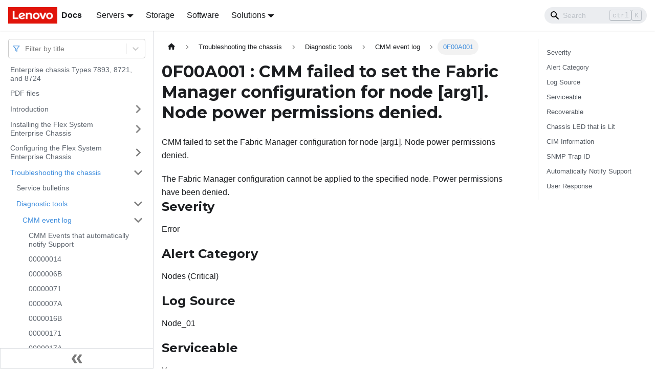

--- FILE ---
content_type: application/javascript
request_url: https://pubs.lenovo.com/enterprise-chassis/assets/js/3ebba260.db2f1037.js
body_size: 12
content:
"use strict";(self.webpackChunkdocs_importer=self.webpackChunkdocs_importer||[]).push([[51263],{83769:e=>{e.exports=JSON.parse('{"name":"docusaurus-plugin-content-docs","id":"default"}')}}]);

--- FILE ---
content_type: application/javascript
request_url: https://pubs.lenovo.com/enterprise-chassis/assets/js/935f2afb.1b79a00b.js
body_size: 43408
content:
"use strict";(self.webpackChunkdocs_importer=self.webpackChunkdocs_importer||[]).push([[80053],{1109:e=>{e.exports=JSON.parse('{"pluginId":"default","version":"current","label":"Next","banner":null,"badge":false,"noIndex":false,"className":"docs-version-current","isLast":true,"docsSidebars":{"docs":[{"type":"link","label":"Enterprise chassis Types 7893, 8721, and 8724","href":"/enterprise-chassis/","docId":"product_page"},{"type":"link","label":"PDF files","href":"/enterprise-chassis/printable_doc","docId":"printable_doc"},{"label":"Introduction","type":"category","items":[{"type":"link","label":"Related documentation","href":"/enterprise-chassis/related_documentation","docId":"related_documentation"},{"type":"link","label":"Brocade documentation","href":"/enterprise-chassis/r_brocade_doc","docId":"r_brocade_doc"},{"type":"link","label":"Features and specifications","href":"/enterprise-chassis/features_and_specifications","docId":"features_and_specifications"},{"label":"Components","type":"category","items":[{"label":"Front view","type":"category","items":[{"type":"link","label":"Front information panel","href":"/enterprise-chassis/front_information_panel","docId":"front_information_panel"},{"type":"link","label":"Compute nodes","href":"/enterprise-chassis/compute_nodes","docId":"compute_nodes"},{"type":"link","label":"Storage nodes","href":"/enterprise-chassis/storage_nodes","docId":"storage_nodes"},{"type":"link","label":"Flex System Manager - chassis","href":"/enterprise-chassis/fsm","docId":"fsm"}],"collapsed":true,"collapsible":true,"href":"/enterprise-chassis/front_view"},{"label":"Rear view of the chassis","type":"category","items":[{"label":"Chassis Management Module - chassis","type":"category","items":[{"type":"link","label":"CMM controls and indicators","href":"/enterprise-chassis/cmm_indicators_and_controls","docId":"cmm_indicators_and_controls"},{"type":"link","label":"CMM input and output connectors","href":"/enterprise-chassis/cmm_input_and_output_connectors","docId":"cmm_input_and_output_connectors"}],"collapsed":true,"collapsible":true,"href":"/enterprise-chassis/cmm"},{"type":"link","label":"I/O modules","href":"/enterprise-chassis/io_modules","docId":"io_modules"},{"type":"link","label":"Power supplies","href":"/enterprise-chassis/power_modules","docId":"power_modules"},{"type":"link","label":"Fan modules","href":"/enterprise-chassis/fans","docId":"fans"},{"type":"link","label":"Fan logic modules","href":"/enterprise-chassis/fan_logic_modules","docId":"fan_logic_modules"}],"collapsed":true,"collapsible":true,"href":"/enterprise-chassis/rear_view"}],"collapsed":true,"collapsible":true,"href":"/enterprise-chassis/chassis_components"},{"label":"Safety","type":"category","items":[{"label":"Guidelines for trained service technicians","type":"category","items":[{"type":"link","label":"Inspecting for unsafe conditions","href":"/enterprise-chassis/kh9_r_inspecting_for_unsafe_conditions","docId":"kh9_r_inspecting_for_unsafe_conditions"},{"type":"link","label":"Guidelines for servicing electrical equipment","href":"/enterprise-chassis/kh9_r_guidelines_for_servicing_electrical_equipment","docId":"kh9_r_guidelines_for_servicing_electrical_equipment"}],"collapsed":true,"collapsible":true,"href":"/enterprise-chassis/kh9_r_guidelines_for_trained_service_technicians"},{"type":"link","label":"Safety statements","href":"/enterprise-chassis/kh9_r_safety_statements","docId":"kh9_r_safety_statements"}],"collapsed":true,"collapsible":true,"href":"/enterprise-chassis/kh9_r_safety"}],"collapsed":true,"collapsible":true,"href":"/enterprise-chassis/introduction"},{"label":"Installing the Flex System Enterprise Chassis","type":"category","items":[{"label":"Setting up your Flex System Enterprise Chassis","type":"category","items":[{"type":"link","label":"Removing components","href":"/enterprise-chassis/removing_components","docId":"removing_components"},{"label":"Installing the chassis in a rack","type":"category","items":[{"type":"link","label":"Rack template","href":"/enterprise-chassis/rack_template","docId":"rack_template"}],"collapsed":true,"collapsible":true,"href":"/enterprise-chassis/installing_the_system_in_a_rack"},{"label":"Installing components","type":"category","items":[{"type":"link","label":"Installing a 1-bay compute node","href":"/enterprise-chassis/initially_installing_the_1-bay_compute_node","docId":"initially_installing_the_1-bay_compute_node"},{"type":"link","label":"Installing a 2-bay compute node","href":"/enterprise-chassis/initially_installing_the_2-bay_or_4-bay_compute_node","docId":"initially_installing_the_2-bay_or_4-bay_compute_node"},{"type":"link","label":"Installing a 4-bay storage enclosure","href":"/enterprise-chassis/initially_installing_a_4-bay_storage_node","docId":"initially_installing_a_4-bay_storage_node"},{"type":"link","label":"Installing a Chassis Management Module","href":"/enterprise-chassis/initially_installing_the_chassis_management_module","docId":"initially_installing_the_chassis_management_module"},{"type":"link","label":"Installing a Flex System Manager management node","href":"/enterprise-chassis/initially_installing_the_flex_system_manager","docId":"initially_installing_the_flex_system_manager"},{"type":"link","label":"Installing a power supply","href":"/enterprise-chassis/initially_installing_the_power_module","docId":"initially_installing_the_power_module"},{"type":"link","label":"Installing a 80 mm fan","href":"/enterprise-chassis/initially_installing_the_80mm_fan","docId":"initially_installing_the_80mm_fan"},{"type":"link","label":"Installing an I/O module","href":"/enterprise-chassis/initially_installing_the_io_module","docId":"initially_installing_the_io_module"}],"collapsed":true,"collapsible":true,"href":"/enterprise-chassis/installing_components"},{"type":"link","label":"Network integration with the Flex System Manager","href":"/enterprise-chassis/network_integration_planning","docId":"network_integration_planning"},{"type":"link","label":"Cabling the chassis","href":"/enterprise-chassis/cabling_the_system","docId":"cabling_the_system"},{"type":"link","label":"Connecting the chassis to power","href":"/enterprise-chassis/connecting_to_power","docId":"connecting_to_power"}],"collapsed":true,"collapsible":true,"href":"/enterprise-chassis/setting_up_the_system"},{"type":"link","label":"User labels","href":"/enterprise-chassis/user_labels","docId":"user_labels"},{"type":"link","label":"Obtaining firmware updates","href":"/enterprise-chassis/obtaining_firmware_updates","docId":"obtaining_firmware_updates"},{"type":"link","label":"Disconnecting the chassis from power","href":"/enterprise-chassis/disconnecting_from_power","docId":"disconnecting_from_power"}],"collapsed":true,"collapsible":true,"href":"/enterprise-chassis/installing_the_system"},{"label":"Configuring the Flex System Enterprise Chassis","type":"category","items":[{"label":"Configuring the chassis by using the CMM","type":"category","items":[{"type":"link","label":"CMM network access tag","href":"/enterprise-chassis/cmm_connect_info","docId":"cmm_connect_info"},{"type":"link","label":"IPv6 addressing for initial connection","href":"/enterprise-chassis/initial_cmm_IPv6_connect","docId":"initial_cmm_IPv6_connect"},{"type":"link","label":"Ethernet connection","href":"/enterprise-chassis/remote_console_ethernet_connect_cmm","docId":"remote_console_ethernet_connect_cmm"}],"collapsed":true,"collapsible":true,"href":"/enterprise-chassis/configuring_the_chassis_by_cmm"},{"type":"link","label":"Configuring the chassis by using the Lenovo XClarity Administrator","href":"/enterprise-chassis/configuring_the_chassis_by_xhwmgr","docId":"configuring_the_chassis_by_xhwmgr"},{"label":"Configuring the chassis by using the Flex System Manager management node","type":"category","items":[{"type":"link","label":"Connecting to the management node remotely by using the host name","href":"/enterprise-chassis/connecting_to_fsm_remotely_using_the_hostname","docId":"connecting_to_fsm_remotely_using_the_hostname"},{"type":"link","label":"Connecting to the management node remotely by using the static IP address","href":"/enterprise-chassis/connecting_to_fsm_remotely_using_static_IP_address","docId":"connecting_to_fsm_remotely_using_static_IP_address"},{"type":"link","label":"Connecting to the management node locally by using the console breakout cable","href":"/enterprise-chassis/connecting_to_fsm_locally_using_kvm_dongle","docId":"connecting_to_fsm_locally_using_kvm_dongle"},{"type":"link","label":"Configuring the management node","href":"/enterprise-chassis/configuring_the_flex_system_manager","docId":"configuring_the_flex_system_manager"}],"collapsed":true,"collapsible":true,"href":"/enterprise-chassis/configuring_the_chassis_by_fsm"},{"type":"link","label":"Configuring I/O modules","href":"/enterprise-chassis/configuring_io_modules","docId":"configuring_io_modules"},{"type":"link","label":"Configuring compute nodes","href":"/enterprise-chassis/configuring_compute_nodes","docId":"configuring_compute_nodes"}],"collapsed":true,"collapsible":true,"href":"/enterprise-chassis/configuring_the_system"},{"label":"Troubleshooting the chassis","type":"category","items":[{"type":"link","label":"Service bulletins","href":"/enterprise-chassis/service_bulletins","docId":"service_bulletins"},{"label":"Diagnostic tools","type":"category","items":[{"label":"CMM event log","type":"category","items":[{"type":"link","label":"CMM Events that automatically notify Support","href":"/enterprise-chassis/call_home_events","docId":"call_home_events"},{"type":"link","label":"00000014","href":"/enterprise-chassis/00000014","docId":"AA_00000014"},{"type":"link","label":"0000006B","href":"/enterprise-chassis/0000006B","docId":"AA_0000006B"},{"type":"link","label":"00000071","href":"/enterprise-chassis/00000071","docId":"AA_00000071"},{"type":"link","label":"0000007A","href":"/enterprise-chassis/0000007A","docId":"AA_0000007A"},{"type":"link","label":"0000016B","href":"/enterprise-chassis/0000016B","docId":"AA_0000016B"},{"type":"link","label":"00000171","href":"/enterprise-chassis/00000171","docId":"AA_00000171"},{"type":"link","label":"0000017A","href":"/enterprise-chassis/0000017A","docId":"AA_0000017A"},{"type":"link","label":"0000017B","href":"/enterprise-chassis/0000017B","docId":"AA_0000017B"},{"type":"link","label":"00006011","href":"/enterprise-chassis/00006011","docId":"AA_00006011"},{"type":"link","label":"00006012","href":"/enterprise-chassis/00006012","docId":"AA_00006012"},{"type":"link","label":"00006120","href":"/enterprise-chassis/00006120","docId":"AA_00006120"},{"type":"link","label":"00006121","href":"/enterprise-chassis/00006121","docId":"AA_00006121"},{"type":"link","label":"00006122","href":"/enterprise-chassis/00006122","docId":"AA_00006122"},{"type":"link","label":"00006123","href":"/enterprise-chassis/00006123","docId":"AA_00006123"},{"type":"link","label":"00006124","href":"/enterprise-chassis/00006124","docId":"AA_00006124"},{"type":"link","label":"00006125","href":"/enterprise-chassis/00006125","docId":"AA_00006125"},{"type":"link","label":"00006126","href":"/enterprise-chassis/00006126","docId":"AA_00006126"},{"type":"link","label":"00006220","href":"/enterprise-chassis/00006220","docId":"AA_00006220"},{"type":"link","label":"00006221","href":"/enterprise-chassis/00006221","docId":"AA_00006221"},{"type":"link","label":"00006222","href":"/enterprise-chassis/00006222","docId":"AA_00006222"},{"type":"link","label":"00006223","href":"/enterprise-chassis/00006223","docId":"AA_00006223"},{"type":"link","label":"00006224","href":"/enterprise-chassis/00006224","docId":"AA_00006224"},{"type":"link","label":"00006225","href":"/enterprise-chassis/00006225","docId":"AA_00006225"},{"type":"link","label":"00006226","href":"/enterprise-chassis/00006226","docId":"AA_00006226"},{"type":"link","label":"00010022","href":"/enterprise-chassis/00010022","docId":"AA_00010022"},{"type":"link","label":"00014035","href":"/enterprise-chassis/00014035","docId":"AA_00014035"},{"type":"link","label":"00014041","href":"/enterprise-chassis/00014041","docId":"AA_00014041"},{"type":"link","label":"00014042","href":"/enterprise-chassis/00014042","docId":"AA_00014042"},{"type":"link","label":"00014043","href":"/enterprise-chassis/00014043","docId":"AA_00014043"},{"type":"link","label":"00014044","href":"/enterprise-chassis/00014044","docId":"AA_00014044"},{"type":"link","label":"00014045","href":"/enterprise-chassis/00014045","docId":"AA_00014045"},{"type":"link","label":"00014046","href":"/enterprise-chassis/00014046","docId":"AA_00014046"},{"type":"link","label":"00014047","href":"/enterprise-chassis/00014047","docId":"AA_00014047"},{"type":"link","label":"00014048","href":"/enterprise-chassis/00014048","docId":"AA_00014048"},{"type":"link","label":"00014049","href":"/enterprise-chassis/00014049","docId":"AA_00014049"},{"type":"link","label":"0001404A","href":"/enterprise-chassis/0001404A","docId":"AA_0001404A"},{"type":"link","label":"0001404B","href":"/enterprise-chassis/0001404B","docId":"AA_0001404B"},{"type":"link","label":"0001404C","href":"/enterprise-chassis/0001404C","docId":"AA_0001404C"},{"type":"link","label":"0001404D","href":"/enterprise-chassis/0001404D","docId":"AA_0001404D"},{"type":"link","label":"0001404E","href":"/enterprise-chassis/0001404E","docId":"AA_0001404E"},{"type":"link","label":"00014053","href":"/enterprise-chassis/00014053","docId":"AA_00014053"},{"type":"link","label":"00014054","href":"/enterprise-chassis/00014054","docId":"AA_00014054"},{"type":"link","label":"00014055","href":"/enterprise-chassis/00014055","docId":"AA_00014055"},{"type":"link","label":"00014056","href":"/enterprise-chassis/00014056","docId":"AA_00014056"},{"type":"link","label":"00014060","href":"/enterprise-chassis/00014060","docId":"AA_00014060"},{"type":"link","label":"00014061","href":"/enterprise-chassis/00014061","docId":"AA_00014061"},{"type":"link","label":"00015011","href":"/enterprise-chassis/00015011","docId":"AA_00015011"},{"type":"link","label":"00015012","href":"/enterprise-chassis/00015012","docId":"AA_00015012"},{"type":"link","label":"00015013","href":"/enterprise-chassis/00015013","docId":"AA_00015013"},{"type":"link","label":"00015014","href":"/enterprise-chassis/00015014","docId":"AA_00015014"},{"type":"link","label":"00015050","href":"/enterprise-chassis/00015050","docId":"AA_00015050"},{"type":"link","label":"00015060","href":"/enterprise-chassis/00015060","docId":"AA_00015060"},{"type":"link","label":"00015070","href":"/enterprise-chassis/00015070","docId":"AA_00015070"},{"type":"link","label":"00015100","href":"/enterprise-chassis/00015100","docId":"AA_00015100"},{"type":"link","label":"00015101","href":"/enterprise-chassis/00015101","docId":"AA_00015101"},{"type":"link","label":"00015102","href":"/enterprise-chassis/00015102","docId":"AA_00015102"},{"type":"link","label":"00015105","href":"/enterprise-chassis/00015105","docId":"AA_00015105"},{"type":"link","label":"00015106","href":"/enterprise-chassis/00015106","docId":"AA_00015106"},{"type":"link","label":"00015107","href":"/enterprise-chassis/00015107","docId":"AA_00015107"},{"type":"link","label":"00015401","href":"/enterprise-chassis/00015401","docId":"AA_00015401"},{"type":"link","label":"00015402","href":"/enterprise-chassis/00015402","docId":"AA_00015402"},{"type":"link","label":"00015403","href":"/enterprise-chassis/00015403","docId":"AA_00015403"},{"type":"link","label":"00015404","href":"/enterprise-chassis/00015404","docId":"AA_00015404"},{"type":"link","label":"00015405","href":"/enterprise-chassis/00015405","docId":"AA_00015405"},{"type":"link","label":"00015406","href":"/enterprise-chassis/00015406","docId":"AA_00015406"},{"type":"link","label":"00015407","href":"/enterprise-chassis/00015407","docId":"AA_00015407"},{"type":"link","label":"00015408","href":"/enterprise-chassis/00015408","docId":"AA_00015408"},{"type":"link","label":"00015409","href":"/enterprise-chassis/00015409","docId":"AA_00015409"},{"type":"link","label":"0001540A","href":"/enterprise-chassis/0001540A","docId":"AA_0001540A"},{"type":"link","label":"0001540B","href":"/enterprise-chassis/0001540B","docId":"AA_0001540B"},{"type":"link","label":"0001540C","href":"/enterprise-chassis/0001540C","docId":"AA_0001540C"},{"type":"link","label":"0001540D","href":"/enterprise-chassis/0001540D","docId":"AA_0001540D"},{"type":"link","label":"0001540E","href":"/enterprise-chassis/0001540E","docId":"AA_0001540E"},{"type":"link","label":"00015500","href":"/enterprise-chassis/00015500","docId":"AA_00015500"},{"type":"link","label":"00015503","href":"/enterprise-chassis/00015503","docId":"AA_00015503"},{"type":"link","label":"00015504","href":"/enterprise-chassis/00015504","docId":"AA_00015504"},{"type":"link","label":"00015505","href":"/enterprise-chassis/00015505","docId":"AA_00015505"},{"type":"link","label":"00015506","href":"/enterprise-chassis/00015506","docId":"AA_00015506"},{"type":"link","label":"00015507","href":"/enterprise-chassis/00015507","docId":"AA_00015507"},{"type":"link","label":"00015508","href":"/enterprise-chassis/00015508","docId":"AA_00015508"},{"type":"link","label":"00015509","href":"/enterprise-chassis/00015509","docId":"AA_00015509"},{"type":"link","label":"00015510","href":"/enterprise-chassis/00015510","docId":"AA_00015510"},{"type":"link","label":"00015511","href":"/enterprise-chassis/00015511","docId":"AA_00015511"},{"type":"link","label":"00015600","href":"/enterprise-chassis/00015600","docId":"AA_00015600"},{"type":"link","label":"00015700","href":"/enterprise-chassis/00015700","docId":"AA_00015700"},{"type":"link","label":"00015800","href":"/enterprise-chassis/00015800","docId":"AA_00015800"},{"type":"link","label":"00015803","href":"/enterprise-chassis/00015803","docId":"AA_00015803"},{"type":"link","label":"0001580B","href":"/enterprise-chassis/0001580B","docId":"AA_0001580B"},{"type":"link","label":"00015900","href":"/enterprise-chassis/00015900","docId":"AA_00015900"},{"type":"link","label":"00015902","href":"/enterprise-chassis/00015902","docId":"AA_00015902"},{"type":"link","label":"00015903","href":"/enterprise-chassis/00015903","docId":"AA_00015903"},{"type":"link","label":"00015904","href":"/enterprise-chassis/00015904","docId":"AA_00015904"},{"type":"link","label":"00015905","href":"/enterprise-chassis/00015905","docId":"AA_00015905"},{"type":"link","label":"00015906","href":"/enterprise-chassis/00015906","docId":"AA_00015906"},{"type":"link","label":"00015907","href":"/enterprise-chassis/00015907","docId":"AA_00015907"},{"type":"link","label":"00015908","href":"/enterprise-chassis/00015908","docId":"AA_00015908"},{"type":"link","label":"00015B01","href":"/enterprise-chassis/00015B01","docId":"AA_00015B01"},{"type":"link","label":"00015B02","href":"/enterprise-chassis/00015B02","docId":"AA_00015B02"},{"type":"link","label":"00015B03","href":"/enterprise-chassis/00015B03","docId":"AA_00015B03"},{"type":"link","label":"00015B04","href":"/enterprise-chassis/00015B04","docId":"AA_00015B04"},{"type":"link","label":"00015B05","href":"/enterprise-chassis/00015B05","docId":"AA_00015B05"},{"type":"link","label":"00015B06","href":"/enterprise-chassis/00015B06","docId":"AA_00015B06"},{"type":"link","label":"00015B07","href":"/enterprise-chassis/00015B07","docId":"AA_00015B07"},{"type":"link","label":"00015B08","href":"/enterprise-chassis/00015B08","docId":"AA_00015B08"},{"type":"link","label":"00015B09","href":"/enterprise-chassis/00015B09","docId":"AA_00015B09"},{"type":"link","label":"00015B0A","href":"/enterprise-chassis/00015B0A","docId":"AA_00015B0A"},{"type":"link","label":"00015B0B","href":"/enterprise-chassis/00015B0B","docId":"AA_00015B0B"},{"type":"link","label":"00015B0C","href":"/enterprise-chassis/00015B0C","docId":"AA_00015B0C"},{"type":"link","label":"00015B0D","href":"/enterprise-chassis/00015B0D","docId":"AA_00015B0D"},{"type":"link","label":"00015B0E","href":"/enterprise-chassis/00015B0E","docId":"AA_00015B0E"},{"type":"link","label":"00015C01","href":"/enterprise-chassis/00015C01","docId":"AA_00015C01"},{"type":"link","label":"00016001","href":"/enterprise-chassis/00016001","docId":"AA_00016001"},{"type":"link","label":"0001600B","href":"/enterprise-chassis/0001600B","docId":"AA_0001600B"},{"type":"link","label":"0001600D","href":"/enterprise-chassis/0001600D","docId":"AA_0001600D"},{"type":"link","label":"0001600E","href":"/enterprise-chassis/0001600E","docId":"AA_0001600E"},{"type":"link","label":"0001600F","href":"/enterprise-chassis/0001600F","docId":"AA_0001600F"},{"type":"link","label":"00016010","href":"/enterprise-chassis/00016010","docId":"AA_00016010"},{"type":"link","label":"00016011","href":"/enterprise-chassis/00016011","docId":"AA_00016011"},{"type":"link","label":"00016012","href":"/enterprise-chassis/00016012","docId":"AA_00016012"},{"type":"link","label":"00016013","href":"/enterprise-chassis/00016013","docId":"AA_00016013"},{"type":"link","label":"00016014","href":"/enterprise-chassis/00016014","docId":"AA_00016014"},{"type":"link","label":"00016015","href":"/enterprise-chassis/00016015","docId":"AA_00016015"},{"type":"link","label":"00016016","href":"/enterprise-chassis/00016016","docId":"AA_00016016"},{"type":"link","label":"00016017","href":"/enterprise-chassis/00016017","docId":"AA_00016017"},{"type":"link","label":"00016018","href":"/enterprise-chassis/00016018","docId":"AA_00016018"},{"type":"link","label":"00016019","href":"/enterprise-chassis/00016019","docId":"AA_00016019"},{"type":"link","label":"0001601A","href":"/enterprise-chassis/0001601A","docId":"AA_0001601A"},{"type":"link","label":"0001601B","href":"/enterprise-chassis/0001601B","docId":"AA_0001601B"},{"type":"link","label":"0001601C","href":"/enterprise-chassis/0001601C","docId":"AA_0001601C"},{"type":"link","label":"0001601D","href":"/enterprise-chassis/0001601D","docId":"AA_0001601D"},{"type":"link","label":"0001601E","href":"/enterprise-chassis/0001601E","docId":"AA_0001601E"},{"type":"link","label":"0001601F","href":"/enterprise-chassis/0001601F","docId":"AA_0001601F"},{"type":"link","label":"00016020","href":"/enterprise-chassis/00016020","docId":"AA_00016020"},{"type":"link","label":"00016021","href":"/enterprise-chassis/00016021","docId":"AA_00016021"},{"type":"link","label":"00016022","href":"/enterprise-chassis/00016022","docId":"AA_00016022"},{"type":"link","label":"00016023","href":"/enterprise-chassis/00016023","docId":"AA_00016023"},{"type":"link","label":"00016024","href":"/enterprise-chassis/00016024","docId":"AA_00016024"},{"type":"link","label":"00016025","href":"/enterprise-chassis/00016025","docId":"AA_00016025"},{"type":"link","label":"00016026","href":"/enterprise-chassis/00016026","docId":"AA_00016026"},{"type":"link","label":"00016027","href":"/enterprise-chassis/00016027","docId":"AA_00016027"},{"type":"link","label":"00016028","href":"/enterprise-chassis/00016028","docId":"AA_00016028"},{"type":"link","label":"00016029","href":"/enterprise-chassis/00016029","docId":"AA_00016029"},{"type":"link","label":"0001602A","href":"/enterprise-chassis/0001602A","docId":"AA_0001602A"},{"type":"link","label":"0001602B","href":"/enterprise-chassis/0001602B","docId":"AA_0001602B"},{"type":"link","label":"0001602C","href":"/enterprise-chassis/0001602C","docId":"AA_0001602C"},{"type":"link","label":"0001602D","href":"/enterprise-chassis/0001602D","docId":"AA_0001602D"},{"type":"link","label":"0001602E","href":"/enterprise-chassis/0001602E","docId":"AA_0001602E"},{"type":"link","label":"0001602F","href":"/enterprise-chassis/0001602F","docId":"AA_0001602F"},{"type":"link","label":"00016030","href":"/enterprise-chassis/00016030","docId":"AA_00016030"},{"type":"link","label":"00016031","href":"/enterprise-chassis/00016031","docId":"AA_00016031"},{"type":"link","label":"00016032","href":"/enterprise-chassis/00016032","docId":"AA_00016032"},{"type":"link","label":"00016033","href":"/enterprise-chassis/00016033","docId":"AA_00016033"},{"type":"link","label":"00016034","href":"/enterprise-chassis/00016034","docId":"AA_00016034"},{"type":"link","label":"00016035","href":"/enterprise-chassis/00016035","docId":"AA_00016035"},{"type":"link","label":"00016036","href":"/enterprise-chassis/00016036","docId":"AA_00016036"},{"type":"link","label":"00016037","href":"/enterprise-chassis/00016037","docId":"AA_00016037"},{"type":"link","label":"00016038","href":"/enterprise-chassis/00016038","docId":"AA_00016038"},{"type":"link","label":"00016039","href":"/enterprise-chassis/00016039","docId":"AA_00016039"},{"type":"link","label":"0001603A","href":"/enterprise-chassis/0001603A","docId":"AA_0001603A"},{"type":"link","label":"0001603B","href":"/enterprise-chassis/0001603B","docId":"AA_0001603B"},{"type":"link","label":"0001603C","href":"/enterprise-chassis/0001603C","docId":"AA_0001603C"},{"type":"link","label":"0001603D","href":"/enterprise-chassis/0001603D","docId":"AA_0001603D"},{"type":"link","label":"0001603E","href":"/enterprise-chassis/0001603E","docId":"AA_0001603E"},{"type":"link","label":"00016044","href":"/enterprise-chassis/00016044","docId":"AA_00016044"},{"type":"link","label":"00016048","href":"/enterprise-chassis/00016048","docId":"AA_00016048"},{"type":"link","label":"00016049","href":"/enterprise-chassis/00016049","docId":"AA_00016049"},{"type":"link","label":"0001604A","href":"/enterprise-chassis/0001604A","docId":"AA_0001604A"},{"type":"link","label":"0001604B","href":"/enterprise-chassis/0001604B","docId":"AA_0001604B"},{"type":"link","label":"0001604E","href":"/enterprise-chassis/0001604E","docId":"AA_0001604E"},{"type":"link","label":"0001604F","href":"/enterprise-chassis/0001604F","docId":"AA_0001604F"},{"type":"link","label":"00016050","href":"/enterprise-chassis/00016050","docId":"AA_00016050"},{"type":"link","label":"00016051","href":"/enterprise-chassis/00016051","docId":"AA_00016051"},{"type":"link","label":"00016053","href":"/enterprise-chassis/00016053","docId":"AA_00016053"},{"type":"link","label":"00016054","href":"/enterprise-chassis/00016054","docId":"AA_00016054"},{"type":"link","label":"00016055","href":"/enterprise-chassis/00016055","docId":"AA_00016055"},{"type":"link","label":"00016057","href":"/enterprise-chassis/00016057","docId":"AA_00016057"},{"type":"link","label":"00016058","href":"/enterprise-chassis/00016058","docId":"AA_00016058"},{"type":"link","label":"00016059","href":"/enterprise-chassis/00016059","docId":"AA_00016059"},{"type":"link","label":"0001605A","href":"/enterprise-chassis/0001605A","docId":"AA_0001605A"},{"type":"link","label":"0001605B","href":"/enterprise-chassis/0001605B","docId":"AA_0001605B"},{"type":"link","label":"0001605C","href":"/enterprise-chassis/0001605C","docId":"AA_0001605C"},{"type":"link","label":"0001605D","href":"/enterprise-chassis/0001605D","docId":"AA_0001605D"},{"type":"link","label":"0001605E","href":"/enterprise-chassis/0001605E","docId":"AA_0001605E"},{"type":"link","label":"0001605F","href":"/enterprise-chassis/0001605F","docId":"AA_0001605F"},{"type":"link","label":"00016060","href":"/enterprise-chassis/00016060","docId":"AA_00016060"},{"type":"link","label":"00016061","href":"/enterprise-chassis/00016061","docId":"AA_00016061"},{"type":"link","label":"00016062","href":"/enterprise-chassis/00016062","docId":"AA_00016062"},{"type":"link","label":"00016063","href":"/enterprise-chassis/00016063","docId":"AA_00016063"},{"type":"link","label":"00016064","href":"/enterprise-chassis/00016064","docId":"AA_00016064"},{"type":"link","label":"00016065","href":"/enterprise-chassis/00016065","docId":"AA_00016065"},{"type":"link","label":"00016066","href":"/enterprise-chassis/00016066","docId":"AA_00016066"},{"type":"link","label":"00016067","href":"/enterprise-chassis/00016067","docId":"AA_00016067"},{"type":"link","label":"00016068","href":"/enterprise-chassis/00016068","docId":"AA_00016068"},{"type":"link","label":"00016069","href":"/enterprise-chassis/00016069","docId":"AA_00016069"},{"type":"link","label":"0001606A","href":"/enterprise-chassis/0001606A","docId":"AA_0001606A"},{"type":"link","label":"0001606B","href":"/enterprise-chassis/0001606B","docId":"AA_0001606B"},{"type":"link","label":"0001606C","href":"/enterprise-chassis/0001606C","docId":"AA_0001606C"},{"type":"link","label":"0001606E","href":"/enterprise-chassis/0001606E","docId":"AA_0001606E"},{"type":"link","label":"0001606F","href":"/enterprise-chassis/0001606F","docId":"AA_0001606F"},{"type":"link","label":"00016070","href":"/enterprise-chassis/00016070","docId":"AA_00016070"},{"type":"link","label":"00016071","href":"/enterprise-chassis/00016071","docId":"AA_00016071"},{"type":"link","label":"00016072","href":"/enterprise-chassis/00016072","docId":"AA_00016072"},{"type":"link","label":"00016073","href":"/enterprise-chassis/00016073","docId":"AA_00016073"},{"type":"link","label":"00016074","href":"/enterprise-chassis/00016074","docId":"AA_00016074"},{"type":"link","label":"00016075","href":"/enterprise-chassis/00016075","docId":"AA_00016075"},{"type":"link","label":"00016076","href":"/enterprise-chassis/00016076","docId":"AA_00016076"},{"type":"link","label":"00016077","href":"/enterprise-chassis/00016077","docId":"AA_00016077"},{"type":"link","label":"00016079","href":"/enterprise-chassis/00016079","docId":"AA_00016079"},{"type":"link","label":"0001607A","href":"/enterprise-chassis/0001607A","docId":"AA_0001607A"},{"type":"link","label":"0001607B","href":"/enterprise-chassis/0001607B","docId":"AA_0001607B"},{"type":"link","label":"0001607C","href":"/enterprise-chassis/0001607C","docId":"AA_0001607C"},{"type":"link","label":"0001607D","href":"/enterprise-chassis/0001607D","docId":"AA_0001607D"},{"type":"link","label":"0001607E","href":"/enterprise-chassis/0001607E","docId":"AA_0001607E"},{"type":"link","label":"0001607F","href":"/enterprise-chassis/0001607F","docId":"AA_0001607F"},{"type":"link","label":"00016081","href":"/enterprise-chassis/00016081","docId":"AA_00016081"},{"type":"link","label":"00016082","href":"/enterprise-chassis/00016082","docId":"AA_00016082"},{"type":"link","label":"00016083","href":"/enterprise-chassis/00016083","docId":"AA_00016083"},{"type":"link","label":"00016084","href":"/enterprise-chassis/00016084","docId":"AA_00016084"},{"type":"link","label":"00016085","href":"/enterprise-chassis/00016085","docId":"AA_00016085"},{"type":"link","label":"00016086","href":"/enterprise-chassis/00016086","docId":"AA_00016086"},{"type":"link","label":"00016087","href":"/enterprise-chassis/00016087","docId":"AA_00016087"},{"type":"link","label":"00016088","href":"/enterprise-chassis/00016088","docId":"AA_00016088"},{"type":"link","label":"00016089","href":"/enterprise-chassis/00016089","docId":"AA_00016089"},{"type":"link","label":"0001608A","href":"/enterprise-chassis/0001608A","docId":"AA_0001608A"},{"type":"link","label":"0001608B","href":"/enterprise-chassis/0001608B","docId":"AA_0001608B"},{"type":"link","label":"0001608C","href":"/enterprise-chassis/0001608C","docId":"AA_0001608C"},{"type":"link","label":"0001608D","href":"/enterprise-chassis/0001608D","docId":"AA_0001608D"},{"type":"link","label":"0001608E","href":"/enterprise-chassis/0001608E","docId":"AA_0001608E"},{"type":"link","label":"0001608F","href":"/enterprise-chassis/0001608F","docId":"AA_0001608F"},{"type":"link","label":"00016090","href":"/enterprise-chassis/00016090","docId":"AA_00016090"},{"type":"link","label":"00016091","href":"/enterprise-chassis/00016091","docId":"AA_00016091"},{"type":"link","label":"00016093","href":"/enterprise-chassis/00016093","docId":"AA_00016093"},{"type":"link","label":"00016097","href":"/enterprise-chassis/00016097","docId":"AA_00016097"},{"type":"link","label":"00016098","href":"/enterprise-chassis/00016098","docId":"AA_00016098"},{"type":"link","label":"00016099","href":"/enterprise-chassis/00016099","docId":"AA_00016099"},{"type":"link","label":"0001609A","href":"/enterprise-chassis/0001609A","docId":"AA_0001609A"},{"type":"link","label":"0001609B","href":"/enterprise-chassis/0001609B","docId":"AA_0001609B"},{"type":"link","label":"0001609C","href":"/enterprise-chassis/0001609C","docId":"AA_0001609C"},{"type":"link","label":"0001609E","href":"/enterprise-chassis/0001609E","docId":"AA_0001609E"},{"type":"link","label":"000160A0","href":"/enterprise-chassis/000160A0","docId":"AA_000160A0"},{"type":"link","label":"000160A2","href":"/enterprise-chassis/000160A2","docId":"AA_000160A2"},{"type":"link","label":"000160A3","href":"/enterprise-chassis/000160A3","docId":"AA_000160A3"},{"type":"link","label":"000160A4","href":"/enterprise-chassis/000160A4","docId":"AA_000160A4"},{"type":"link","label":"000160A5","href":"/enterprise-chassis/000160A5","docId":"AA_000160A5"},{"type":"link","label":"000160A6","href":"/enterprise-chassis/000160A6","docId":"AA_000160A6"},{"type":"link","label":"000160A7","href":"/enterprise-chassis/000160A7","docId":"AA_000160A7"},{"type":"link","label":"000160AB","href":"/enterprise-chassis/000160AB","docId":"AA_000160AB"},{"type":"link","label":"000160AC","href":"/enterprise-chassis/000160AC","docId":"AA_000160AC"},{"type":"link","label":"000160AD","href":"/enterprise-chassis/000160AD","docId":"AA_000160AD"},{"type":"link","label":"000160AE","href":"/enterprise-chassis/000160AE","docId":"AA_000160AE"},{"type":"link","label":"000160AF","href":"/enterprise-chassis/000160AF","docId":"AA_000160AF"},{"type":"link","label":"000160B0","href":"/enterprise-chassis/000160B0","docId":"AA_000160B0"},{"type":"link","label":"000160B1","href":"/enterprise-chassis/000160B1","docId":"AA_000160B1"},{"type":"link","label":"000160B2","href":"/enterprise-chassis/000160B2","docId":"AA_000160B2"},{"type":"link","label":"000160B3","href":"/enterprise-chassis/000160B3","docId":"AA_000160B3"},{"type":"link","label":"000160B4","href":"/enterprise-chassis/000160B4","docId":"AA_000160B4"},{"type":"link","label":"000160B5","href":"/enterprise-chassis/000160B5","docId":"AA_000160B5"},{"type":"link","label":"000160B6","href":"/enterprise-chassis/000160B6","docId":"AA_000160B6"},{"type":"link","label":"000160B7","href":"/enterprise-chassis/000160B7","docId":"AA_000160B7"},{"type":"link","label":"000160B8","href":"/enterprise-chassis/000160B8","docId":"AA_000160B8"},{"type":"link","label":"000160BA","href":"/enterprise-chassis/000160BA","docId":"AA_000160BA"},{"type":"link","label":"000160BB","href":"/enterprise-chassis/000160BB","docId":"AA_000160BB"},{"type":"link","label":"000160BC","href":"/enterprise-chassis/000160BC","docId":"AA_000160BC"},{"type":"link","label":"000160BD","href":"/enterprise-chassis/000160BD","docId":"AA_000160BD"},{"type":"link","label":"000160BE","href":"/enterprise-chassis/000160BE","docId":"AA_000160BE"},{"type":"link","label":"000160BF","href":"/enterprise-chassis/000160BF","docId":"AA_000160BF"},{"type":"link","label":"000160C0","href":"/enterprise-chassis/000160C0","docId":"AA_000160C0"},{"type":"link","label":"000160C1","href":"/enterprise-chassis/000160C1","docId":"AA_000160C1"},{"type":"link","label":"000160C2","href":"/enterprise-chassis/000160C2","docId":"AA_000160C2"},{"type":"link","label":"000160C3","href":"/enterprise-chassis/000160C3","docId":"AA_000160C3"},{"type":"link","label":"000160C4","href":"/enterprise-chassis/000160C4","docId":"AA_000160C4"},{"type":"link","label":"000160C5","href":"/enterprise-chassis/000160C5","docId":"AA_000160C5"},{"type":"link","label":"000160C6","href":"/enterprise-chassis/000160C6","docId":"AA_000160C6"},{"type":"link","label":"000160C7","href":"/enterprise-chassis/000160C7","docId":"AA_000160C7"},{"type":"link","label":"000160C8","href":"/enterprise-chassis/000160C8","docId":"AA_000160C8"},{"type":"link","label":"000160C9","href":"/enterprise-chassis/000160C9","docId":"AA_000160C9"},{"type":"link","label":"000160CA","href":"/enterprise-chassis/000160CA","docId":"AA_000160CA"},{"type":"link","label":"000160CB","href":"/enterprise-chassis/000160CB","docId":"AA_000160CB"},{"type":"link","label":"000160CC","href":"/enterprise-chassis/000160CC","docId":"AA_000160CC"},{"type":"link","label":"000160CD","href":"/enterprise-chassis/000160CD","docId":"AA_000160CD"},{"type":"link","label":"000160CE","href":"/enterprise-chassis/000160CE","docId":"AA_000160CE"},{"type":"link","label":"000160D0","href":"/enterprise-chassis/000160D0","docId":"AA_000160D0"},{"type":"link","label":"000160D1","href":"/enterprise-chassis/000160D1","docId":"AA_000160D1"},{"type":"link","label":"000160D2","href":"/enterprise-chassis/000160D2","docId":"AA_000160D2"},{"type":"link","label":"000160D3","href":"/enterprise-chassis/000160D3","docId":"AA_000160D3"},{"type":"link","label":"000160D4","href":"/enterprise-chassis/000160D4","docId":"AA_000160D4"},{"type":"link","label":"000160D5","href":"/enterprise-chassis/000160D5","docId":"AA_000160D5"},{"type":"link","label":"000160D6","href":"/enterprise-chassis/000160D6","docId":"AA_000160D6"},{"type":"link","label":"000160D7","href":"/enterprise-chassis/000160D7","docId":"AA_000160D7"},{"type":"link","label":"000160D8","href":"/enterprise-chassis/000160D8","docId":"AA_000160D8"},{"type":"link","label":"000160D9","href":"/enterprise-chassis/000160D9","docId":"AA_000160D9"},{"type":"link","label":"000160DA","href":"/enterprise-chassis/000160DA","docId":"AA_000160DA"},{"type":"link","label":"000160DB","href":"/enterprise-chassis/000160DB","docId":"AA_000160DB"},{"type":"link","label":"000160DC","href":"/enterprise-chassis/000160DC","docId":"AA_000160DC"},{"type":"link","label":"000160DD","href":"/enterprise-chassis/000160DD","docId":"AA_000160DD"},{"type":"link","label":"000160DE","href":"/enterprise-chassis/000160DE","docId":"AA_000160DE"},{"type":"link","label":"000160DF","href":"/enterprise-chassis/000160DF","docId":"AA_000160DF"},{"type":"link","label":"000160E0","href":"/enterprise-chassis/000160E0","docId":"AA_000160E0"},{"type":"link","label":"000160E1","href":"/enterprise-chassis/000160E1","docId":"AA_000160E1"},{"type":"link","label":"000160F0","href":"/enterprise-chassis/000160F0","docId":"AA_000160F0"},{"type":"link","label":"000160F1","href":"/enterprise-chassis/000160F1","docId":"AA_000160F1"},{"type":"link","label":"000160F2","href":"/enterprise-chassis/000160F2","docId":"AA_000160F2"},{"type":"link","label":"000160F3","href":"/enterprise-chassis/000160F3","docId":"AA_000160F3"},{"type":"link","label":"000160F4","href":"/enterprise-chassis/000160F4","docId":"AA_000160F4"},{"type":"link","label":"000160F5","href":"/enterprise-chassis/000160F5","docId":"AA_000160F5"},{"type":"link","label":"000160F6","href":"/enterprise-chassis/000160F6","docId":"AA_000160F6"},{"type":"link","label":"000160F7","href":"/enterprise-chassis/000160F7","docId":"AA_000160F7"},{"type":"link","label":"000160F8","href":"/enterprise-chassis/000160F8","docId":"AA_000160F8"},{"type":"link","label":"000160F9","href":"/enterprise-chassis/000160F9","docId":"AA_000160F9"},{"type":"link","label":"000160FA","href":"/enterprise-chassis/000160FA","docId":"AA_000160FA"},{"type":"link","label":"000160FB","href":"/enterprise-chassis/000160FB","docId":"AA_000160FB"},{"type":"link","label":"00016100","href":"/enterprise-chassis/00016100","docId":"AA_00016100"},{"type":"link","label":"00016101","href":"/enterprise-chassis/00016101","docId":"AA_00016101"},{"type":"link","label":"00016102","href":"/enterprise-chassis/00016102","docId":"AA_00016102"},{"type":"link","label":"00016106","href":"/enterprise-chassis/00016106","docId":"AA_00016106"},{"type":"link","label":"00016107","href":"/enterprise-chassis/00016107","docId":"AA_00016107"},{"type":"link","label":"00016109","href":"/enterprise-chassis/00016109","docId":"AA_00016109"},{"type":"link","label":"00016110","href":"/enterprise-chassis/00016110","docId":"AA_00016110"},{"type":"link","label":"00016111","href":"/enterprise-chassis/00016111","docId":"AA_00016111"},{"type":"link","label":"00016112","href":"/enterprise-chassis/00016112","docId":"AA_00016112"},{"type":"link","label":"00016113","href":"/enterprise-chassis/00016113","docId":"AA_00016113"},{"type":"link","label":"00016114","href":"/enterprise-chassis/00016114","docId":"AA_00016114"},{"type":"link","label":"00016120","href":"/enterprise-chassis/00016120","docId":"AA_00016120"},{"type":"link","label":"00016124","href":"/enterprise-chassis/00016124","docId":"AA_00016124"},{"type":"link","label":"00016126","href":"/enterprise-chassis/00016126","docId":"AA_00016126"},{"type":"link","label":"00016128","href":"/enterprise-chassis/00016128","docId":"AA_00016128"},{"type":"link","label":"00016201","href":"/enterprise-chassis/00016201","docId":"AA_00016201"},{"type":"link","label":"00016202","href":"/enterprise-chassis/00016202","docId":"AA_00016202"},{"type":"link","label":"00016203","href":"/enterprise-chassis/00016203","docId":"AA_00016203"},{"type":"link","label":"00016204","href":"/enterprise-chassis/00016204","docId":"AA_00016204"},{"type":"link","label":"00016205","href":"/enterprise-chassis/00016205","docId":"AA_00016205"},{"type":"link","label":"00016206","href":"/enterprise-chassis/00016206","docId":"AA_00016206"},{"type":"link","label":"00016207","href":"/enterprise-chassis/00016207","docId":"AA_00016207"},{"type":"link","label":"00016208","href":"/enterprise-chassis/00016208","docId":"AA_00016208"},{"type":"link","label":"00016209","href":"/enterprise-chassis/00016209","docId":"AA_00016209"},{"type":"link","label":"0001620A","href":"/enterprise-chassis/0001620A","docId":"AA_0001620A"},{"type":"link","label":"0001620B","href":"/enterprise-chassis/0001620B","docId":"AA_0001620B"},{"type":"link","label":"0001620C","href":"/enterprise-chassis/0001620C","docId":"AA_0001620C"},{"type":"link","label":"0001620D","href":"/enterprise-chassis/0001620D","docId":"AA_0001620D"},{"type":"link","label":"0001620E","href":"/enterprise-chassis/0001620E","docId":"AA_0001620E"},{"type":"link","label":"00016301","href":"/enterprise-chassis/00016301","docId":"AA_00016301"},{"type":"link","label":"00016302","href":"/enterprise-chassis/00016302","docId":"AA_00016302"},{"type":"link","label":"00016303","href":"/enterprise-chassis/00016303","docId":"AA_00016303"},{"type":"link","label":"00016304","href":"/enterprise-chassis/00016304","docId":"AA_00016304"},{"type":"link","label":"00016305","href":"/enterprise-chassis/00016305","docId":"AA_00016305"},{"type":"link","label":"00016306","href":"/enterprise-chassis/00016306","docId":"AA_00016306"},{"type":"link","label":"00016307","href":"/enterprise-chassis/00016307","docId":"AA_00016307"},{"type":"link","label":"00016308","href":"/enterprise-chassis/00016308","docId":"AA_00016308"},{"type":"link","label":"00016309","href":"/enterprise-chassis/00016309","docId":"AA_00016309"},{"type":"link","label":"0001630A","href":"/enterprise-chassis/0001630A","docId":"AA_0001630A"},{"type":"link","label":"0001630B","href":"/enterprise-chassis/0001630B","docId":"AA_0001630B"},{"type":"link","label":"0001630C","href":"/enterprise-chassis/0001630C","docId":"AA_0001630C"},{"type":"link","label":"0001630D","href":"/enterprise-chassis/0001630D","docId":"AA_0001630D"},{"type":"link","label":"0001630E","href":"/enterprise-chassis/0001630E","docId":"AA_0001630E"},{"type":"link","label":"00016310","href":"/enterprise-chassis/00016310","docId":"AA_00016310"},{"type":"link","label":"00016311","href":"/enterprise-chassis/00016311","docId":"AA_00016311"},{"type":"link","label":"00016400","href":"/enterprise-chassis/00016400","docId":"AA_00016400"},{"type":"link","label":"00016410","href":"/enterprise-chassis/00016410","docId":"AA_00016410"},{"type":"link","label":"00016411","href":"/enterprise-chassis/00016411","docId":"AA_00016411"},{"type":"link","label":"00016412","href":"/enterprise-chassis/00016412","docId":"AA_00016412"},{"type":"link","label":"00016413","href":"/enterprise-chassis/00016413","docId":"AA_00016413"},{"type":"link","label":"00016414","href":"/enterprise-chassis/00016414","docId":"AA_00016414"},{"type":"link","label":"00016415","href":"/enterprise-chassis/00016415","docId":"AA_00016415"},{"type":"link","label":"00016416","href":"/enterprise-chassis/00016416","docId":"AA_00016416"},{"type":"link","label":"00016418","href":"/enterprise-chassis/00016418","docId":"AA_00016418"},{"type":"link","label":"00016419","href":"/enterprise-chassis/00016419","docId":"AA_00016419"},{"type":"link","label":"0001641A","href":"/enterprise-chassis/0001641A","docId":"AA_0001641A"},{"type":"link","label":"0001641B","href":"/enterprise-chassis/0001641B","docId":"AA_0001641B"},{"type":"link","label":"0001641C","href":"/enterprise-chassis/0001641C","docId":"AA_0001641C"},{"type":"link","label":"0001641D","href":"/enterprise-chassis/0001641D","docId":"AA_0001641D"},{"type":"link","label":"0001641E","href":"/enterprise-chassis/0001641E","docId":"AA_0001641E"},{"type":"link","label":"0001641F","href":"/enterprise-chassis/0001641F","docId":"AA_0001641F"},{"type":"link","label":"00016420","href":"/enterprise-chassis/00016420","docId":"AA_00016420"},{"type":"link","label":"00016421","href":"/enterprise-chassis/00016421","docId":"AA_00016421"},{"type":"link","label":"00016422","href":"/enterprise-chassis/00016422","docId":"AA_00016422"},{"type":"link","label":"00016423","href":"/enterprise-chassis/00016423","docId":"AA_00016423"},{"type":"link","label":"00016424","href":"/enterprise-chassis/00016424","docId":"AA_00016424"},{"type":"link","label":"00016425","href":"/enterprise-chassis/00016425","docId":"AA_00016425"},{"type":"link","label":"00016426","href":"/enterprise-chassis/00016426","docId":"AA_00016426"},{"type":"link","label":"00016427","href":"/enterprise-chassis/00016427","docId":"AA_00016427"},{"type":"link","label":"00016428","href":"/enterprise-chassis/00016428","docId":"AA_00016428"},{"type":"link","label":"00016429","href":"/enterprise-chassis/00016429","docId":"AA_00016429"},{"type":"link","label":"0001642A","href":"/enterprise-chassis/0001642A","docId":"AA_0001642A"},{"type":"link","label":"0001642B","href":"/enterprise-chassis/0001642B","docId":"AA_0001642B"},{"type":"link","label":"0001642C","href":"/enterprise-chassis/0001642C","docId":"AA_0001642C"},{"type":"link","label":"0001642D","href":"/enterprise-chassis/0001642D","docId":"AA_0001642D"},{"type":"link","label":"0001642E","href":"/enterprise-chassis/0001642E","docId":"AA_0001642E"},{"type":"link","label":"0001642F","href":"/enterprise-chassis/0001642F","docId":"AA_0001642F"},{"type":"link","label":"00016430","href":"/enterprise-chassis/00016430","docId":"AA_00016430"},{"type":"link","label":"00016500","href":"/enterprise-chassis/00016500","docId":"AA_00016500"},{"type":"link","label":"00016601","href":"/enterprise-chassis/00016601","docId":"AA_00016601"},{"type":"link","label":"00016602","href":"/enterprise-chassis/00016602","docId":"AA_00016602"},{"type":"link","label":"00016603","href":"/enterprise-chassis/00016603","docId":"AA_00016603"},{"type":"link","label":"00016604","href":"/enterprise-chassis/00016604","docId":"AA_00016604"},{"type":"link","label":"00016605","href":"/enterprise-chassis/00016605","docId":"AA_00016605"},{"type":"link","label":"0001660A","href":"/enterprise-chassis/0001660A","docId":"AA_0001660A"},{"type":"link","label":"0001660B","href":"/enterprise-chassis/0001660B","docId":"AA_0001660B"},{"type":"link","label":"0001660C","href":"/enterprise-chassis/0001660C","docId":"AA_0001660C"},{"type":"link","label":"0001660D","href":"/enterprise-chassis/0001660D","docId":"AA_0001660D"},{"type":"link","label":"0001660E","href":"/enterprise-chassis/0001660E","docId":"AA_0001660E"},{"type":"link","label":"0001660F","href":"/enterprise-chassis/0001660F","docId":"AA_0001660F"},{"type":"link","label":"00016610","href":"/enterprise-chassis/00016610","docId":"AA_00016610"},{"type":"link","label":"00016611","href":"/enterprise-chassis/00016611","docId":"AA_00016611"},{"type":"link","label":"00016612","href":"/enterprise-chassis/00016612","docId":"AA_00016612"},{"type":"link","label":"00016613","href":"/enterprise-chassis/00016613","docId":"AA_00016613"},{"type":"link","label":"00016614","href":"/enterprise-chassis/00016614","docId":"AA_00016614"},{"type":"link","label":"00016615","href":"/enterprise-chassis/00016615","docId":"AA_00016615"},{"type":"link","label":"00016616","href":"/enterprise-chassis/00016616","docId":"AA_00016616"},{"type":"link","label":"00016617","href":"/enterprise-chassis/00016617","docId":"AA_00016617"},{"type":"link","label":"00016618","href":"/enterprise-chassis/00016618","docId":"AA_00016618"},{"type":"link","label":"00016619","href":"/enterprise-chassis/00016619","docId":"AA_00016619"},{"type":"link","label":"0001661A","href":"/enterprise-chassis/0001661A","docId":"AA_0001661A"},{"type":"link","label":"0001661B","href":"/enterprise-chassis/0001661B","docId":"AA_0001661B"},{"type":"link","label":"0001661C","href":"/enterprise-chassis/0001661C","docId":"AA_0001661C"},{"type":"link","label":"0001661D","href":"/enterprise-chassis/0001661D","docId":"AA_0001661D"},{"type":"link","label":"0001661E","href":"/enterprise-chassis/0001661E","docId":"AA_0001661E"},{"type":"link","label":"0001661F","href":"/enterprise-chassis/0001661F","docId":"AA_0001661F"},{"type":"link","label":"00016620","href":"/enterprise-chassis/00016620","docId":"AA_00016620"},{"type":"link","label":"00016621","href":"/enterprise-chassis/00016621","docId":"AA_00016621"},{"type":"link","label":"00016622","href":"/enterprise-chassis/00016622","docId":"AA_00016622"},{"type":"link","label":"00016623","href":"/enterprise-chassis/00016623","docId":"AA_00016623"},{"type":"link","label":"00016624","href":"/enterprise-chassis/00016624","docId":"AA_00016624"},{"type":"link","label":"00016625","href":"/enterprise-chassis/00016625","docId":"AA_00016625"},{"type":"link","label":"00016626","href":"/enterprise-chassis/00016626","docId":"AA_00016626"},{"type":"link","label":"00016627","href":"/enterprise-chassis/00016627","docId":"AA_00016627"},{"type":"link","label":"00016651","href":"/enterprise-chassis/00016651","docId":"AA_00016651"},{"type":"link","label":"00016652","href":"/enterprise-chassis/00016652","docId":"AA_00016652"},{"type":"link","label":"00016653","href":"/enterprise-chassis/00016653","docId":"AA_00016653"},{"type":"link","label":"00016654","href":"/enterprise-chassis/00016654","docId":"AA_00016654"},{"type":"link","label":"00016655","href":"/enterprise-chassis/00016655","docId":"AA_00016655"},{"type":"link","label":"00016656","href":"/enterprise-chassis/00016656","docId":"AA_00016656"},{"type":"link","label":"00016657","href":"/enterprise-chassis/00016657","docId":"AA_00016657"},{"type":"link","label":"00016658","href":"/enterprise-chassis/00016658","docId":"AA_00016658"},{"type":"link","label":"00016659","href":"/enterprise-chassis/00016659","docId":"AA_00016659"},{"type":"link","label":"0001665A","href":"/enterprise-chassis/0001665A","docId":"AA_0001665A"},{"type":"link","label":"0001665B","href":"/enterprise-chassis/0001665B","docId":"AA_0001665B"},{"type":"link","label":"0001665C","href":"/enterprise-chassis/0001665C","docId":"AA_0001665C"},{"type":"link","label":"0001665D","href":"/enterprise-chassis/0001665D","docId":"AA_0001665D"},{"type":"link","label":"0001665E","href":"/enterprise-chassis/0001665E","docId":"AA_0001665E"},{"type":"link","label":"00016661","href":"/enterprise-chassis/00016661","docId":"AA_00016661"},{"type":"link","label":"00016662","href":"/enterprise-chassis/00016662","docId":"AA_00016662"},{"type":"link","label":"00016663","href":"/enterprise-chassis/00016663","docId":"AA_00016663"},{"type":"link","label":"00016664","href":"/enterprise-chassis/00016664","docId":"AA_00016664"},{"type":"link","label":"00016665","href":"/enterprise-chassis/00016665","docId":"AA_00016665"},{"type":"link","label":"00016666","href":"/enterprise-chassis/00016666","docId":"AA_00016666"},{"type":"link","label":"00016667","href":"/enterprise-chassis/00016667","docId":"AA_00016667"},{"type":"link","label":"00016668","href":"/enterprise-chassis/00016668","docId":"AA_00016668"},{"type":"link","label":"00016669","href":"/enterprise-chassis/00016669","docId":"AA_00016669"},{"type":"link","label":"0001666A","href":"/enterprise-chassis/0001666A","docId":"AA_0001666A"},{"type":"link","label":"0001666B","href":"/enterprise-chassis/0001666B","docId":"AA_0001666B"},{"type":"link","label":"0001666C","href":"/enterprise-chassis/0001666C","docId":"AA_0001666C"},{"type":"link","label":"0001666D","href":"/enterprise-chassis/0001666D","docId":"AA_0001666D"},{"type":"link","label":"0001666E","href":"/enterprise-chassis/0001666E","docId":"AA_0001666E"},{"type":"link","label":"00016671","href":"/enterprise-chassis/00016671","docId":"AA_00016671"},{"type":"link","label":"00016672","href":"/enterprise-chassis/00016672","docId":"AA_00016672"},{"type":"link","label":"00016673","href":"/enterprise-chassis/00016673","docId":"AA_00016673"},{"type":"link","label":"00016674","href":"/enterprise-chassis/00016674","docId":"AA_00016674"},{"type":"link","label":"00016675","href":"/enterprise-chassis/00016675","docId":"AA_00016675"},{"type":"link","label":"00016676","href":"/enterprise-chassis/00016676","docId":"AA_00016676"},{"type":"link","label":"00016677","href":"/enterprise-chassis/00016677","docId":"AA_00016677"},{"type":"link","label":"00016678","href":"/enterprise-chassis/00016678","docId":"AA_00016678"},{"type":"link","label":"00016679","href":"/enterprise-chassis/00016679","docId":"AA_00016679"},{"type":"link","label":"0001667A","href":"/enterprise-chassis/0001667A","docId":"AA_0001667A"},{"type":"link","label":"0001667B","href":"/enterprise-chassis/0001667B","docId":"AA_0001667B"},{"type":"link","label":"0001667C","href":"/enterprise-chassis/0001667C","docId":"AA_0001667C"},{"type":"link","label":"0001667D","href":"/enterprise-chassis/0001667D","docId":"AA_0001667D"},{"type":"link","label":"0001667E","href":"/enterprise-chassis/0001667E","docId":"AA_0001667E"},{"type":"link","label":"00016681","href":"/enterprise-chassis/00016681","docId":"AA_00016681"},{"type":"link","label":"00016682","href":"/enterprise-chassis/00016682","docId":"AA_00016682"},{"type":"link","label":"00016683","href":"/enterprise-chassis/00016683","docId":"AA_00016683"},{"type":"link","label":"00016684","href":"/enterprise-chassis/00016684","docId":"AA_00016684"},{"type":"link","label":"00016685","href":"/enterprise-chassis/00016685","docId":"AA_00016685"},{"type":"link","label":"00016686","href":"/enterprise-chassis/00016686","docId":"AA_00016686"},{"type":"link","label":"00016687","href":"/enterprise-chassis/00016687","docId":"AA_00016687"},{"type":"link","label":"00016688","href":"/enterprise-chassis/00016688","docId":"AA_00016688"},{"type":"link","label":"00016689","href":"/enterprise-chassis/00016689","docId":"AA_00016689"},{"type":"link","label":"0001668A","href":"/enterprise-chassis/0001668A","docId":"AA_0001668A"},{"type":"link","label":"0001668B","href":"/enterprise-chassis/0001668B","docId":"AA_0001668B"},{"type":"link","label":"0001668C","href":"/enterprise-chassis/0001668C","docId":"AA_0001668C"},{"type":"link","label":"0001668D","href":"/enterprise-chassis/0001668D","docId":"AA_0001668D"},{"type":"link","label":"0001668E","href":"/enterprise-chassis/0001668E","docId":"AA_0001668E"},{"type":"link","label":"00016699","href":"/enterprise-chassis/00016699","docId":"AA_00016699"},{"type":"link","label":"00016700","href":"/enterprise-chassis/00016700","docId":"AA_00016700"},{"type":"link","label":"00016702","href":"/enterprise-chassis/00016702","docId":"AA_00016702"},{"type":"link","label":"00016704","href":"/enterprise-chassis/00016704","docId":"AA_00016704"},{"type":"link","label":"00016705","href":"/enterprise-chassis/00016705","docId":"AA_00016705"},{"type":"link","label":"00016706","href":"/enterprise-chassis/00016706","docId":"AA_00016706"},{"type":"link","label":"00016800","href":"/enterprise-chassis/00016800","docId":"AA_00016800"},{"type":"link","label":"00016801","href":"/enterprise-chassis/00016801","docId":"AA_00016801"},{"type":"link","label":"00016802","href":"/enterprise-chassis/00016802","docId":"AA_00016802"},{"type":"link","label":"00016803","href":"/enterprise-chassis/00016803","docId":"AA_00016803"},{"type":"link","label":"00016804","href":"/enterprise-chassis/00016804","docId":"AA_00016804"},{"type":"link","label":"00016805","href":"/enterprise-chassis/00016805","docId":"AA_00016805"},{"type":"link","label":"00016806","href":"/enterprise-chassis/00016806","docId":"AA_00016806"},{"type":"link","label":"00016807","href":"/enterprise-chassis/00016807","docId":"AA_00016807"},{"type":"link","label":"00017002","href":"/enterprise-chassis/00017002","docId":"AA_00017002"},{"type":"link","label":"00017003","href":"/enterprise-chassis/00017003","docId":"AA_00017003"},{"type":"link","label":"00017004","href":"/enterprise-chassis/00017004","docId":"AA_00017004"},{"type":"link","label":"00017100","href":"/enterprise-chassis/00017100","docId":"AA_00017100"},{"type":"link","label":"00017101","href":"/enterprise-chassis/00017101","docId":"AA_00017101"},{"type":"link","label":"00017103","href":"/enterprise-chassis/00017103","docId":"AA_00017103"},{"type":"link","label":"00017104","href":"/enterprise-chassis/00017104","docId":"AA_00017104"},{"type":"link","label":"00017105","href":"/enterprise-chassis/00017105","docId":"AA_00017105"},{"type":"link","label":"00017106","href":"/enterprise-chassis/00017106","docId":"AA_00017106"},{"type":"link","label":"00017107","href":"/enterprise-chassis/00017107","docId":"AA_00017107"},{"type":"link","label":"00017108","href":"/enterprise-chassis/00017108","docId":"AA_00017108"},{"type":"link","label":"00017109","href":"/enterprise-chassis/00017109","docId":"AA_00017109"},{"type":"link","label":"0001710D","href":"/enterprise-chassis/0001710D","docId":"AA_0001710D"},{"type":"link","label":"0001710E","href":"/enterprise-chassis/0001710E","docId":"AA_0001710E"},{"type":"link","label":"0001710F","href":"/enterprise-chassis/0001710F","docId":"AA_0001710F"},{"type":"link","label":"00017111","href":"/enterprise-chassis/00017111","docId":"AA_00017111"},{"type":"link","label":"00017112","href":"/enterprise-chassis/00017112","docId":"AA_00017112"},{"type":"link","label":"00017113","href":"/enterprise-chassis/00017113","docId":"AA_00017113"},{"type":"link","label":"00017114","href":"/enterprise-chassis/00017114","docId":"AA_00017114"},{"type":"link","label":"00017115","href":"/enterprise-chassis/00017115","docId":"AA_00017115"},{"type":"link","label":"00017116","href":"/enterprise-chassis/00017116","docId":"AA_00017116"},{"type":"link","label":"00017117","href":"/enterprise-chassis/00017117","docId":"AA_00017117"},{"type":"link","label":"00017118","href":"/enterprise-chassis/00017118","docId":"AA_00017118"},{"type":"link","label":"00017119","href":"/enterprise-chassis/00017119","docId":"AA_00017119"},{"type":"link","label":"0001711A","href":"/enterprise-chassis/0001711A","docId":"AA_0001711A"},{"type":"link","label":"0001711B","href":"/enterprise-chassis/0001711B","docId":"AA_0001711B"},{"type":"link","label":"0001711C","href":"/enterprise-chassis/0001711C","docId":"AA_0001711C"},{"type":"link","label":"0001711D","href":"/enterprise-chassis/0001711D","docId":"AA_0001711D"},{"type":"link","label":"00017127","href":"/enterprise-chassis/00017127","docId":"AA_00017127"},{"type":"link","label":"00017128","href":"/enterprise-chassis/00017128","docId":"AA_00017128"},{"type":"link","label":"00017129","href":"/enterprise-chassis/00017129","docId":"AA_00017129"},{"type":"link","label":"0001712A","href":"/enterprise-chassis/0001712A","docId":"AA_0001712A"},{"type":"link","label":"00017130","href":"/enterprise-chassis/00017130","docId":"AA_00017130"},{"type":"link","label":"00017131","href":"/enterprise-chassis/00017131","docId":"AA_00017131"},{"type":"link","label":"00017140","href":"/enterprise-chassis/00017140","docId":"AA_00017140"},{"type":"link","label":"00017141","href":"/enterprise-chassis/00017141","docId":"AA_00017141"},{"type":"link","label":"00017142","href":"/enterprise-chassis/00017142","docId":"AA_00017142"},{"type":"link","label":"00017143","href":"/enterprise-chassis/00017143","docId":"AA_00017143"},{"type":"link","label":"00017150","href":"/enterprise-chassis/00017150","docId":"AA_00017150"},{"type":"link","label":"00017151","href":"/enterprise-chassis/00017151","docId":"AA_00017151"},{"type":"link","label":"00017152","href":"/enterprise-chassis/00017152","docId":"AA_00017152"},{"type":"link","label":"00017200","href":"/enterprise-chassis/00017200","docId":"AA_00017200"},{"type":"link","label":"00017310","href":"/enterprise-chassis/00017310","docId":"AA_00017310"},{"type":"link","label":"0001D400","href":"/enterprise-chassis/0001D400","docId":"AA_0001D400"},{"type":"link","label":"0001D502","href":"/enterprise-chassis/0001D502","docId":"AA_0001D502"},{"type":"link","label":"0001D600","href":"/enterprise-chassis/0001D600","docId":"AA_0001D600"},{"type":"link","label":"00022003","href":"/enterprise-chassis/00022003","docId":"AA_00022003"},{"type":"link","label":"00022008","href":"/enterprise-chassis/00022008","docId":"AA_00022008"},{"type":"link","label":"0002200A","href":"/enterprise-chassis/0002200A","docId":"AA_0002200A"},{"type":"link","label":"00022015","href":"/enterprise-chassis/00022015","docId":"AA_00022015"},{"type":"link","label":"00022016","href":"/enterprise-chassis/00022016","docId":"AA_00022016"},{"type":"link","label":"00022019","href":"/enterprise-chassis/00022019","docId":"AA_00022019"},{"type":"link","label":"0002201C","href":"/enterprise-chassis/0002201C","docId":"AA_0002201C"},{"type":"link","label":"0002201D","href":"/enterprise-chassis/0002201D","docId":"AA_0002201D"},{"type":"link","label":"0002201E","href":"/enterprise-chassis/0002201E","docId":"AA_0002201E"},{"type":"link","label":"0002205A","href":"/enterprise-chassis/0002205A","docId":"AA_0002205A"},{"type":"link","label":"00026801","href":"/enterprise-chassis/00026801","docId":"AA_00026801"},{"type":"link","label":"00026802","href":"/enterprise-chassis/00026802","docId":"AA_00026802"},{"type":"link","label":"00026803","href":"/enterprise-chassis/00026803","docId":"AA_00026803"},{"type":"link","label":"00026804","href":"/enterprise-chassis/00026804","docId":"AA_00026804"},{"type":"link","label":"00026805","href":"/enterprise-chassis/00026805","docId":"AA_00026805"},{"type":"link","label":"00026806","href":"/enterprise-chassis/00026806","docId":"AA_00026806"},{"type":"link","label":"00026807","href":"/enterprise-chassis/00026807","docId":"AA_00026807"},{"type":"link","label":"00026808","href":"/enterprise-chassis/00026808","docId":"AA_00026808"},{"type":"link","label":"00026809","href":"/enterprise-chassis/00026809","docId":"AA_00026809"},{"type":"link","label":"0002680A","href":"/enterprise-chassis/0002680A","docId":"AA_0002680A"},{"type":"link","label":"00038101","href":"/enterprise-chassis/00038101","docId":"AA_00038101"},{"type":"link","label":"00038102","href":"/enterprise-chassis/00038102","docId":"AA_00038102"},{"type":"link","label":"00038103","href":"/enterprise-chassis/00038103","docId":"AA_00038103"},{"type":"link","label":"00038104","href":"/enterprise-chassis/00038104","docId":"AA_00038104"},{"type":"link","label":"00038201","href":"/enterprise-chassis/00038201","docId":"AA_00038201"},{"type":"link","label":"00038202","href":"/enterprise-chassis/00038202","docId":"AA_00038202"},{"type":"link","label":"00038203","href":"/enterprise-chassis/00038203","docId":"AA_00038203"},{"type":"link","label":"00038204","href":"/enterprise-chassis/00038204","docId":"AA_00038204"},{"type":"link","label":"00038205","href":"/enterprise-chassis/00038205","docId":"AA_00038205"},{"type":"link","label":"00038206","href":"/enterprise-chassis/00038206","docId":"AA_00038206"},{"type":"link","label":"00038301","href":"/enterprise-chassis/00038301","docId":"AA_00038301"},{"type":"link","label":"00038302","href":"/enterprise-chassis/00038302","docId":"AA_00038302"},{"type":"link","label":"00038303","href":"/enterprise-chassis/00038303","docId":"AA_00038303"},{"type":"link","label":"00038304","href":"/enterprise-chassis/00038304","docId":"AA_00038304"},{"type":"link","label":"00038305","href":"/enterprise-chassis/00038305","docId":"AA_00038305"},{"type":"link","label":"00038306","href":"/enterprise-chassis/00038306","docId":"AA_00038306"},{"type":"link","label":"00038401","href":"/enterprise-chassis/00038401","docId":"AA_00038401"},{"type":"link","label":"00038402","href":"/enterprise-chassis/00038402","docId":"AA_00038402"},{"type":"link","label":"00038403","href":"/enterprise-chassis/00038403","docId":"AA_00038403"},{"type":"link","label":"00038404","href":"/enterprise-chassis/00038404","docId":"AA_00038404"},{"type":"link","label":"00038405","href":"/enterprise-chassis/00038405","docId":"AA_00038405"},{"type":"link","label":"00038406","href":"/enterprise-chassis/00038406","docId":"AA_00038406"},{"type":"link","label":"00038501","href":"/enterprise-chassis/00038501","docId":"AA_00038501"},{"type":"link","label":"00038502","href":"/enterprise-chassis/00038502","docId":"AA_00038502"},{"type":"link","label":"00038503","href":"/enterprise-chassis/00038503","docId":"AA_00038503"},{"type":"link","label":"00038504","href":"/enterprise-chassis/00038504","docId":"AA_00038504"},{"type":"link","label":"00038505","href":"/enterprise-chassis/00038505","docId":"AA_00038505"},{"type":"link","label":"00038506","href":"/enterprise-chassis/00038506","docId":"AA_00038506"},{"type":"link","label":"00038601","href":"/enterprise-chassis/00038601","docId":"AA_00038601"},{"type":"link","label":"00038602","href":"/enterprise-chassis/00038602","docId":"AA_00038602"},{"type":"link","label":"00038603","href":"/enterprise-chassis/00038603","docId":"AA_00038603"},{"type":"link","label":"00038604","href":"/enterprise-chassis/00038604","docId":"AA_00038604"},{"type":"link","label":"00038605","href":"/enterprise-chassis/00038605","docId":"AA_00038605"},{"type":"link","label":"00038606","href":"/enterprise-chassis/00038606","docId":"AA_00038606"},{"type":"link","label":"00038607","href":"/enterprise-chassis/00038607","docId":"AA_00038607"},{"type":"link","label":"00038608","href":"/enterprise-chassis/00038608","docId":"AA_00038608"},{"type":"link","label":"00038609","href":"/enterprise-chassis/00038609","docId":"AA_00038609"},{"type":"link","label":"0003860A","href":"/enterprise-chassis/0003860A","docId":"AA_0003860A"},{"type":"link","label":"00038701","href":"/enterprise-chassis/00038701","docId":"AA_00038701"},{"type":"link","label":"00038702","href":"/enterprise-chassis/00038702","docId":"AA_00038702"},{"type":"link","label":"00038901","href":"/enterprise-chassis/00038901","docId":"AA_00038901"},{"type":"link","label":"00038A01","href":"/enterprise-chassis/00038A01","docId":"AA_00038A01"},{"type":"link","label":"00038A02","href":"/enterprise-chassis/00038A02","docId":"AA_00038A02"},{"type":"link","label":"00038A03","href":"/enterprise-chassis/00038A03","docId":"AA_00038A03"},{"type":"link","label":"00038A04","href":"/enterprise-chassis/00038A04","docId":"AA_00038A04"},{"type":"link","label":"00038A05","href":"/enterprise-chassis/00038A05","docId":"AA_00038A05"},{"type":"link","label":"00038A06","href":"/enterprise-chassis/00038A06","docId":"AA_00038A06"},{"type":"link","label":"00038B01","href":"/enterprise-chassis/00038B01","docId":"AA_00038B01"},{"type":"link","label":"00038B02","href":"/enterprise-chassis/00038B02","docId":"AA_00038B02"},{"type":"link","label":"00038B03","href":"/enterprise-chassis/00038B03","docId":"AA_00038B03"},{"type":"link","label":"00038B04","href":"/enterprise-chassis/00038B04","docId":"AA_00038B04"},{"type":"link","label":"00038C01","href":"/enterprise-chassis/00038C01","docId":"AA_00038C01"},{"type":"link","label":"00038C02","href":"/enterprise-chassis/00038C02","docId":"AA_00038C02"},{"type":"link","label":"00038C03","href":"/enterprise-chassis/00038C03","docId":"AA_00038C03"},{"type":"link","label":"00038C04","href":"/enterprise-chassis/00038C04","docId":"AA_00038C04"},{"type":"link","label":"00038D01","href":"/enterprise-chassis/00038D01","docId":"AA_00038D01"},{"type":"link","label":"00038D02","href":"/enterprise-chassis/00038D02","docId":"AA_00038D02"},{"type":"link","label":"00038D03","href":"/enterprise-chassis/00038D03","docId":"AA_00038D03"},{"type":"link","label":"00038D04","href":"/enterprise-chassis/00038D04","docId":"AA_00038D04"},{"type":"link","label":"00038D05","href":"/enterprise-chassis/00038D05","docId":"AA_00038D05"},{"type":"link","label":"00038D06","href":"/enterprise-chassis/00038D06","docId":"AA_00038D06"},{"type":"link","label":"00038E02","href":"/enterprise-chassis/00038E02","docId":"AA_00038E02"},{"type":"link","label":"00038E05","href":"/enterprise-chassis/00038E05","docId":"AA_00038E05"},{"type":"link","label":"00038E06","href":"/enterprise-chassis/00038E06","docId":"AA_00038E06"},{"type":"link","label":"00038E07","href":"/enterprise-chassis/00038E07","docId":"AA_00038E07"},{"type":"link","label":"00038E08","href":"/enterprise-chassis/00038E08","docId":"AA_00038E08"},{"type":"link","label":"00038F01","href":"/enterprise-chassis/00038F01","docId":"AA_00038F01"},{"type":"link","label":"00038F02","href":"/enterprise-chassis/00038F02","docId":"AA_00038F02"},{"type":"link","label":"00038F03","href":"/enterprise-chassis/00038F03","docId":"AA_00038F03"},{"type":"link","label":"00038F04","href":"/enterprise-chassis/00038F04","docId":"AA_00038F04"},{"type":"link","label":"00039081","href":"/enterprise-chassis/00039081","docId":"AA_00039081"},{"type":"link","label":"00039082","href":"/enterprise-chassis/00039082","docId":"AA_00039082"},{"type":"link","label":"00039083","href":"/enterprise-chassis/00039083","docId":"AA_00039083"},{"type":"link","label":"00039084","href":"/enterprise-chassis/00039084","docId":"AA_00039084"},{"type":"link","label":"00039085","href":"/enterprise-chassis/00039085","docId":"AA_00039085"},{"type":"link","label":"00039086","href":"/enterprise-chassis/00039086","docId":"AA_00039086"},{"type":"link","label":"00039087","href":"/enterprise-chassis/00039087","docId":"AA_00039087"},{"type":"link","label":"00039088","href":"/enterprise-chassis/00039088","docId":"AA_00039088"},{"type":"link","label":"00039089","href":"/enterprise-chassis/00039089","docId":"AA_00039089"},{"type":"link","label":"0003908A","href":"/enterprise-chassis/0003908A","docId":"AA_0003908A"},{"type":"link","label":"0003908B","href":"/enterprise-chassis/0003908B","docId":"AA_0003908B"},{"type":"link","label":"0003908C","href":"/enterprise-chassis/0003908C","docId":"AA_0003908C"},{"type":"link","label":"0003908D","href":"/enterprise-chassis/0003908D","docId":"AA_0003908D"},{"type":"link","label":"0003908E","href":"/enterprise-chassis/0003908E","docId":"AA_0003908E"},{"type":"link","label":"00039101","href":"/enterprise-chassis/00039101","docId":"AA_00039101"},{"type":"link","label":"00039102","href":"/enterprise-chassis/00039102","docId":"AA_00039102"},{"type":"link","label":"00039103","href":"/enterprise-chassis/00039103","docId":"AA_00039103"},{"type":"link","label":"00039104","href":"/enterprise-chassis/00039104","docId":"AA_00039104"},{"type":"link","label":"00039105","href":"/enterprise-chassis/00039105","docId":"AA_00039105"},{"type":"link","label":"00039106","href":"/enterprise-chassis/00039106","docId":"AA_00039106"},{"type":"link","label":"00039107","href":"/enterprise-chassis/00039107","docId":"AA_00039107"},{"type":"link","label":"00039108","href":"/enterprise-chassis/00039108","docId":"AA_00039108"},{"type":"link","label":"00039109","href":"/enterprise-chassis/00039109","docId":"AA_00039109"},{"type":"link","label":"0003910A","href":"/enterprise-chassis/0003910A","docId":"AA_0003910A"},{"type":"link","label":"0003910B","href":"/enterprise-chassis/0003910B","docId":"AA_0003910B"},{"type":"link","label":"0003910C","href":"/enterprise-chassis/0003910C","docId":"AA_0003910C"},{"type":"link","label":"0003910D","href":"/enterprise-chassis/0003910D","docId":"AA_0003910D"},{"type":"link","label":"0003910E","href":"/enterprise-chassis/0003910E","docId":"AA_0003910E"},{"type":"link","label":"00039201","href":"/enterprise-chassis/00039201","docId":"AA_00039201"},{"type":"link","label":"00039202","href":"/enterprise-chassis/00039202","docId":"AA_00039202"},{"type":"link","label":"00039203","href":"/enterprise-chassis/00039203","docId":"AA_00039203"},{"type":"link","label":"00039204","href":"/enterprise-chassis/00039204","docId":"AA_00039204"},{"type":"link","label":"00039205","href":"/enterprise-chassis/00039205","docId":"AA_00039205"},{"type":"link","label":"00039206","href":"/enterprise-chassis/00039206","docId":"AA_00039206"},{"type":"link","label":"00039207","href":"/enterprise-chassis/00039207","docId":"AA_00039207"},{"type":"link","label":"00039208","href":"/enterprise-chassis/00039208","docId":"AA_00039208"},{"type":"link","label":"00039209","href":"/enterprise-chassis/00039209","docId":"AA_00039209"},{"type":"link","label":"0003920A","href":"/enterprise-chassis/0003920A","docId":"AA_0003920A"},{"type":"link","label":"0003920B","href":"/enterprise-chassis/0003920B","docId":"AA_0003920B"},{"type":"link","label":"0003920C","href":"/enterprise-chassis/0003920C","docId":"AA_0003920C"},{"type":"link","label":"0003920D","href":"/enterprise-chassis/0003920D","docId":"AA_0003920D"},{"type":"link","label":"0003920E","href":"/enterprise-chassis/0003920E","docId":"AA_0003920E"},{"type":"link","label":"00039601","href":"/enterprise-chassis/00039601","docId":"AA_00039601"},{"type":"link","label":"00039602","href":"/enterprise-chassis/00039602","docId":"AA_00039602"},{"type":"link","label":"00039603","href":"/enterprise-chassis/00039603","docId":"AA_00039603"},{"type":"link","label":"00039604","href":"/enterprise-chassis/00039604","docId":"AA_00039604"},{"type":"link","label":"00039605","href":"/enterprise-chassis/00039605","docId":"AA_00039605"},{"type":"link","label":"00039606","href":"/enterprise-chassis/00039606","docId":"AA_00039606"},{"type":"link","label":"00039607","href":"/enterprise-chassis/00039607","docId":"AA_00039607"},{"type":"link","label":"00039608","href":"/enterprise-chassis/00039608","docId":"AA_00039608"},{"type":"link","label":"00039609","href":"/enterprise-chassis/00039609","docId":"AA_00039609"},{"type":"link","label":"0003960A","href":"/enterprise-chassis/0003960A","docId":"AA_0003960A"},{"type":"link","label":"00039701","href":"/enterprise-chassis/00039701","docId":"AA_00039701"},{"type":"link","label":"00039702","href":"/enterprise-chassis/00039702","docId":"AA_00039702"},{"type":"link","label":"00039A01","href":"/enterprise-chassis/00039A01","docId":"AA_00039A01"},{"type":"link","label":"00039A02","href":"/enterprise-chassis/00039A02","docId":"AA_00039A02"},{"type":"link","label":"00039A03","href":"/enterprise-chassis/00039A03","docId":"AA_00039A03"},{"type":"link","label":"00039A04","href":"/enterprise-chassis/00039A04","docId":"AA_00039A04"},{"type":"link","label":"00039A05","href":"/enterprise-chassis/00039A05","docId":"AA_00039A05"},{"type":"link","label":"00039A06","href":"/enterprise-chassis/00039A06","docId":"AA_00039A06"},{"type":"link","label":"00039B01","href":"/enterprise-chassis/00039B01","docId":"AA_00039B01"},{"type":"link","label":"00039B02","href":"/enterprise-chassis/00039B02","docId":"AA_00039B02"},{"type":"link","label":"00039B03","href":"/enterprise-chassis/00039B03","docId":"AA_00039B03"},{"type":"link","label":"00039B04","href":"/enterprise-chassis/00039B04","docId":"AA_00039B04"},{"type":"link","label":"00039B05","href":"/enterprise-chassis/00039B05","docId":"AA_00039B05"},{"type":"link","label":"00039B06","href":"/enterprise-chassis/00039B06","docId":"AA_00039B06"},{"type":"link","label":"00039B07","href":"/enterprise-chassis/00039B07","docId":"AA_00039B07"},{"type":"link","label":"00039B08","href":"/enterprise-chassis/00039B08","docId":"AA_00039B08"},{"type":"link","label":"00039B09","href":"/enterprise-chassis/00039B09","docId":"AA_00039B09"},{"type":"link","label":"00039B0A","href":"/enterprise-chassis/00039B0A","docId":"AA_00039B0A"},{"type":"link","label":"000A2101","href":"/enterprise-chassis/000A2101","docId":"AA_000A2101"},{"type":"link","label":"000A2102","href":"/enterprise-chassis/000A2102","docId":"AA_000A2102"},{"type":"link","label":"000A2201","href":"/enterprise-chassis/000A2201","docId":"AA_000A2201"},{"type":"link","label":"000A2202","href":"/enterprise-chassis/000A2202","docId":"AA_000A2202"},{"type":"link","label":"000A6001","href":"/enterprise-chassis/000A6001","docId":"AA_000A6001"},{"type":"link","label":"000A6002","href":"/enterprise-chassis/000A6002","docId":"AA_000A6002"},{"type":"link","label":"000A6003","href":"/enterprise-chassis/000A6003","docId":"AA_000A6003"},{"type":"link","label":"000A6004","href":"/enterprise-chassis/000A6004","docId":"AA_000A6004"},{"type":"link","label":"000A6005","href":"/enterprise-chassis/000A6005","docId":"AA_000A6005"},{"type":"link","label":"000A6006","href":"/enterprise-chassis/000A6006","docId":"AA_000A6006"},{"type":"link","label":"000A6007","href":"/enterprise-chassis/000A6007","docId":"AA_000A6007"},{"type":"link","label":"000A6008","href":"/enterprise-chassis/000A6008","docId":"AA_000A6008"},{"type":"link","label":"000A6009","href":"/enterprise-chassis/000A6009","docId":"AA_000A6009"},{"type":"link","label":"000A600A","href":"/enterprise-chassis/000A600A","docId":"AA_000A600A"},{"type":"link","label":"000A9001","href":"/enterprise-chassis/000A9001","docId":"AA_000A9001"},{"type":"link","label":"000A9002","href":"/enterprise-chassis/000A9002","docId":"AA_000A9002"},{"type":"link","label":"000A9003","href":"/enterprise-chassis/000A9003","docId":"AA_000A9003"},{"type":"link","label":"000A9004","href":"/enterprise-chassis/000A9004","docId":"AA_000A9004"},{"type":"link","label":"000A9005","href":"/enterprise-chassis/000A9005","docId":"AA_000A9005"},{"type":"link","label":"000A9006","href":"/enterprise-chassis/000A9006","docId":"AA_000A9006"},{"type":"link","label":"000A9007","href":"/enterprise-chassis/000A9007","docId":"AA_000A9007"},{"type":"link","label":"000A9008","href":"/enterprise-chassis/000A9008","docId":"AA_000A9008"},{"type":"link","label":"000A9009","href":"/enterprise-chassis/000A9009","docId":"AA_000A9009"},{"type":"link","label":"000A900A","href":"/enterprise-chassis/000A900A","docId":"AA_000A900A"},{"type":"link","label":"000AA001","href":"/enterprise-chassis/000AA001","docId":"AA_000AA001"},{"type":"link","label":"000AA002","href":"/enterprise-chassis/000AA002","docId":"AA_000AA002"},{"type":"link","label":"000AA003","href":"/enterprise-chassis/000AA003","docId":"AA_000AA003"},{"type":"link","label":"000AA004","href":"/enterprise-chassis/000AA004","docId":"AA_000AA004"},{"type":"link","label":"000AA005","href":"/enterprise-chassis/000AA005","docId":"AA_000AA005"},{"type":"link","label":"000AA006","href":"/enterprise-chassis/000AA006","docId":"AA_000AA006"},{"type":"link","label":"000AA007","href":"/enterprise-chassis/000AA007","docId":"AA_000AA007"},{"type":"link","label":"000AA008","href":"/enterprise-chassis/000AA008","docId":"AA_000AA008"},{"type":"link","label":"000AA009","href":"/enterprise-chassis/000AA009","docId":"AA_000AA009"},{"type":"link","label":"000AA00A","href":"/enterprise-chassis/000AA00A","docId":"AA_000AA00A"},{"type":"link","label":"000AA201","href":"/enterprise-chassis/000AA201","docId":"AA_000AA201"},{"type":"link","label":"000AA202","href":"/enterprise-chassis/000AA202","docId":"AA_000AA202"},{"type":"link","label":"000AA203","href":"/enterprise-chassis/000AA203","docId":"AA_000AA203"},{"type":"link","label":"000AA204","href":"/enterprise-chassis/000AA204","docId":"AA_000AA204"},{"type":"link","label":"000AA205","href":"/enterprise-chassis/000AA205","docId":"AA_000AA205"},{"type":"link","label":"000AA206","href":"/enterprise-chassis/000AA206","docId":"AA_000AA206"},{"type":"link","label":"000AA207","href":"/enterprise-chassis/000AA207","docId":"AA_000AA207"},{"type":"link","label":"000AA208","href":"/enterprise-chassis/000AA208","docId":"AA_000AA208"},{"type":"link","label":"000AA209","href":"/enterprise-chassis/000AA209","docId":"AA_000AA209"},{"type":"link","label":"000AA20A","href":"/enterprise-chassis/000AA20A","docId":"AA_000AA20A"},{"type":"link","label":"000AB001","href":"/enterprise-chassis/000AB001","docId":"AA_000AB001"},{"type":"link","label":"000AB002","href":"/enterprise-chassis/000AB002","docId":"AA_000AB002"},{"type":"link","label":"000AB003","href":"/enterprise-chassis/000AB003","docId":"AA_000AB003"},{"type":"link","label":"000AB004","href":"/enterprise-chassis/000AB004","docId":"AA_000AB004"},{"type":"link","label":"000AB005","href":"/enterprise-chassis/000AB005","docId":"AA_000AB005"},{"type":"link","label":"000AB006","href":"/enterprise-chassis/000AB006","docId":"AA_000AB006"},{"type":"link","label":"000AB007","href":"/enterprise-chassis/000AB007","docId":"AA_000AB007"},{"type":"link","label":"000AB008","href":"/enterprise-chassis/000AB008","docId":"AA_000AB008"},{"type":"link","label":"000AB009","href":"/enterprise-chassis/000AB009","docId":"AA_000AB009"},{"type":"link","label":"000AB00A","href":"/enterprise-chassis/000AB00A","docId":"AA_000AB00A"},{"type":"link","label":"000FF1BA","href":"/enterprise-chassis/000FF1BA","docId":"AA_000FF1BA"},{"type":"link","label":"00104201","href":"/enterprise-chassis/00104201","docId":"AA_00104201"},{"type":"link","label":"00104202","href":"/enterprise-chassis/00104202","docId":"AA_00104202"},{"type":"link","label":"00104203","href":"/enterprise-chassis/00104203","docId":"AA_00104203"},{"type":"link","label":"00104204","href":"/enterprise-chassis/00104204","docId":"AA_00104204"},{"type":"link","label":"00104205","href":"/enterprise-chassis/00104205","docId":"AA_00104205"},{"type":"link","label":"00104206","href":"/enterprise-chassis/00104206","docId":"AA_00104206"},{"type":"link","label":"00104207","href":"/enterprise-chassis/00104207","docId":"AA_00104207"},{"type":"link","label":"00104208","href":"/enterprise-chassis/00104208","docId":"AA_00104208"},{"type":"link","label":"00104209","href":"/enterprise-chassis/00104209","docId":"AA_00104209"},{"type":"link","label":"00104210","href":"/enterprise-chassis/00104210","docId":"AA_00104210"},{"type":"link","label":"00104211","href":"/enterprise-chassis/00104211","docId":"AA_00104211"},{"type":"link","label":"00104212","href":"/enterprise-chassis/00104212","docId":"AA_00104212"},{"type":"link","label":"00104221","href":"/enterprise-chassis/00104221","docId":"AA_00104221"},{"type":"link","label":"00104222","href":"/enterprise-chassis/00104222","docId":"AA_00104222"},{"type":"link","label":"00120000","href":"/enterprise-chassis/00120000","docId":"AA_00120000"},{"type":"link","label":"00200000","href":"/enterprise-chassis/00200000","docId":"AA_00200000"},{"type":"link","label":"00216002","href":"/enterprise-chassis/00216002","docId":"AA_00216002"},{"type":"link","label":"00216005","href":"/enterprise-chassis/00216005","docId":"AA_00216005"},{"type":"link","label":"00217000","href":"/enterprise-chassis/00217000","docId":"AA_00217000"},{"type":"link","label":"00217001","href":"/enterprise-chassis/00217001","docId":"AA_00217001"},{"type":"link","label":"00217002","href":"/enterprise-chassis/00217002","docId":"AA_00217002"},{"type":"link","label":"00217003","href":"/enterprise-chassis/00217003","docId":"AA_00217003"},{"type":"link","label":"00217004","href":"/enterprise-chassis/00217004","docId":"AA_00217004"},{"type":"link","label":"00217005","href":"/enterprise-chassis/00217005","docId":"AA_00217005"},{"type":"link","label":"00222000","href":"/enterprise-chassis/00222000","docId":"AA_00222000"},{"type":"link","label":"00282001","href":"/enterprise-chassis/00282001","docId":"AA_00282001"},{"type":"link","label":"00282002","href":"/enterprise-chassis/00282002","docId":"AA_00282002"},{"type":"link","label":"00282101","href":"/enterprise-chassis/00282101","docId":"AA_00282101"},{"type":"link","label":"00282102","href":"/enterprise-chassis/00282102","docId":"AA_00282102"},{"type":"link","label":"00282201","href":"/enterprise-chassis/00282201","docId":"AA_00282201"},{"type":"link","label":"00282202","href":"/enterprise-chassis/00282202","docId":"AA_00282202"},{"type":"link","label":"00284001","href":"/enterprise-chassis/00284001","docId":"AA_00284001"},{"type":"link","label":"00284002","href":"/enterprise-chassis/00284002","docId":"AA_00284002"},{"type":"link","label":"00285000","href":"/enterprise-chassis/00285000","docId":"AA_00285000"},{"type":"link","label":"04110000","href":"/enterprise-chassis/04110000","docId":"AA_04110000"},{"type":"link","label":"04110001","href":"/enterprise-chassis/04110001","docId":"AA_04110001"},{"type":"link","label":"04110003","href":"/enterprise-chassis/04110003","docId":"AA_04110003"},{"type":"link","label":"04110004","href":"/enterprise-chassis/04110004","docId":"AA_04110004"},{"type":"link","label":"04110005","href":"/enterprise-chassis/04110005","docId":"AA_04110005"},{"type":"link","label":"04110006","href":"/enterprise-chassis/04110006","docId":"AA_04110006"},{"type":"link","label":"04110007","href":"/enterprise-chassis/04110007","docId":"AA_04110007"},{"type":"link","label":"04110008","href":"/enterprise-chassis/04110008","docId":"AA_04110008"},{"type":"link","label":"04110009","href":"/enterprise-chassis/04110009","docId":"AA_04110009"},{"type":"link","label":"0411000A","href":"/enterprise-chassis/0411000A","docId":"AA_0411000A"},{"type":"link","label":"0411000B","href":"/enterprise-chassis/0411000B","docId":"AA_0411000B"},{"type":"link","label":"0411000C","href":"/enterprise-chassis/0411000C","docId":"AA_0411000C"},{"type":"link","label":"04210001","href":"/enterprise-chassis/04210001","docId":"AA_04210001"},{"type":"link","label":"06000201","href":"/enterprise-chassis/06000201","docId":"AA_06000201"},{"type":"link","label":"06000202","href":"/enterprise-chassis/06000202","docId":"AA_06000202"},{"type":"link","label":"06000301","href":"/enterprise-chassis/06000301","docId":"AA_06000301"},{"type":"link","label":"06000302","href":"/enterprise-chassis/06000302","docId":"AA_06000302"},{"type":"link","label":"0600A001","href":"/enterprise-chassis/0600A001","docId":"AA_0600A001"},{"type":"link","label":"0600A002","href":"/enterprise-chassis/0600A002","docId":"AA_0600A002"},{"type":"link","label":"0600A003","href":"/enterprise-chassis/0600A003","docId":"AA_0600A003"},{"type":"link","label":"0600A004","href":"/enterprise-chassis/0600A004","docId":"AA_0600A004"},{"type":"link","label":"0600A005","href":"/enterprise-chassis/0600A005","docId":"AA_0600A005"},{"type":"link","label":"0600A006","href":"/enterprise-chassis/0600A006","docId":"AA_0600A006"},{"type":"link","label":"0600A007","href":"/enterprise-chassis/0600A007","docId":"AA_0600A007"},{"type":"link","label":"0600A008","href":"/enterprise-chassis/0600A008","docId":"AA_0600A008"},{"type":"link","label":"0600A009","href":"/enterprise-chassis/0600A009","docId":"AA_0600A009"},{"type":"link","label":"0600A00A","href":"/enterprise-chassis/0600A00A","docId":"AA_0600A00A"},{"type":"link","label":"0600A00B","href":"/enterprise-chassis/0600A00B","docId":"AA_0600A00B"},{"type":"link","label":"0600A00C","href":"/enterprise-chassis/0600A00C","docId":"AA_0600A00C"},{"type":"link","label":"0600A00D","href":"/enterprise-chassis/0600A00D","docId":"AA_0600A00D"},{"type":"link","label":"0600A00E","href":"/enterprise-chassis/0600A00E","docId":"AA_0600A00E"},{"type":"link","label":"0600B001","href":"/enterprise-chassis/0600B001","docId":"AA_0600B001"},{"type":"link","label":"0600B002","href":"/enterprise-chassis/0600B002","docId":"AA_0600B002"},{"type":"link","label":"0600B003","href":"/enterprise-chassis/0600B003","docId":"AA_0600B003"},{"type":"link","label":"0600B004","href":"/enterprise-chassis/0600B004","docId":"AA_0600B004"},{"type":"link","label":"0600B005","href":"/enterprise-chassis/0600B005","docId":"AA_0600B005"},{"type":"link","label":"0600B006","href":"/enterprise-chassis/0600B006","docId":"AA_0600B006"},{"type":"link","label":"0600B007","href":"/enterprise-chassis/0600B007","docId":"AA_0600B007"},{"type":"link","label":"0600B008","href":"/enterprise-chassis/0600B008","docId":"AA_0600B008"},{"type":"link","label":"0600B009","href":"/enterprise-chassis/0600B009","docId":"AA_0600B009"},{"type":"link","label":"0600B00A","href":"/enterprise-chassis/0600B00A","docId":"AA_0600B00A"},{"type":"link","label":"0600B00B","href":"/enterprise-chassis/0600B00B","docId":"AA_0600B00B"},{"type":"link","label":"0600B00C","href":"/enterprise-chassis/0600B00C","docId":"AA_0600B00C"},{"type":"link","label":"0600B00D","href":"/enterprise-chassis/0600B00D","docId":"AA_0600B00D"},{"type":"link","label":"0600B00E","href":"/enterprise-chassis/0600B00E","docId":"AA_0600B00E"},{"type":"link","label":"0600B011","href":"/enterprise-chassis/0600B011","docId":"AA_0600B011"},{"type":"link","label":"0600B012","href":"/enterprise-chassis/0600B012","docId":"AA_0600B012"},{"type":"link","label":"0600B013","href":"/enterprise-chassis/0600B013","docId":"AA_0600B013"},{"type":"link","label":"0600B014","href":"/enterprise-chassis/0600B014","docId":"AA_0600B014"},{"type":"link","label":"0600B015","href":"/enterprise-chassis/0600B015","docId":"AA_0600B015"},{"type":"link","label":"0600B016","href":"/enterprise-chassis/0600B016","docId":"AA_0600B016"},{"type":"link","label":"0600B017","href":"/enterprise-chassis/0600B017","docId":"AA_0600B017"},{"type":"link","label":"0600B018","href":"/enterprise-chassis/0600B018","docId":"AA_0600B018"},{"type":"link","label":"0600B019","href":"/enterprise-chassis/0600B019","docId":"AA_0600B019"},{"type":"link","label":"0600B01A","href":"/enterprise-chassis/0600B01A","docId":"AA_0600B01A"},{"type":"link","label":"0600B01B","href":"/enterprise-chassis/0600B01B","docId":"AA_0600B01B"},{"type":"link","label":"0600B01C","href":"/enterprise-chassis/0600B01C","docId":"AA_0600B01C"},{"type":"link","label":"0600B01D","href":"/enterprise-chassis/0600B01D","docId":"AA_0600B01D"},{"type":"link","label":"0600B01E","href":"/enterprise-chassis/0600B01E","docId":"AA_0600B01E"},{"type":"link","label":"0600C001","href":"/enterprise-chassis/0600C001","docId":"AA_0600C001"},{"type":"link","label":"0600C002","href":"/enterprise-chassis/0600C002","docId":"AA_0600C002"},{"type":"link","label":"0600C003","href":"/enterprise-chassis/0600C003","docId":"AA_0600C003"},{"type":"link","label":"0600C004","href":"/enterprise-chassis/0600C004","docId":"AA_0600C004"},{"type":"link","label":"0600C005","href":"/enterprise-chassis/0600C005","docId":"AA_0600C005"},{"type":"link","label":"0600C006","href":"/enterprise-chassis/0600C006","docId":"AA_0600C006"},{"type":"link","label":"0600C007","href":"/enterprise-chassis/0600C007","docId":"AA_0600C007"},{"type":"link","label":"0600C008","href":"/enterprise-chassis/0600C008","docId":"AA_0600C008"},{"type":"link","label":"0600C009","href":"/enterprise-chassis/0600C009","docId":"AA_0600C009"},{"type":"link","label":"0600C00A","href":"/enterprise-chassis/0600C00A","docId":"AA_0600C00A"},{"type":"link","label":"0600C00B","href":"/enterprise-chassis/0600C00B","docId":"AA_0600C00B"},{"type":"link","label":"0600C00C","href":"/enterprise-chassis/0600C00C","docId":"AA_0600C00C"},{"type":"link","label":"0600C00D","href":"/enterprise-chassis/0600C00D","docId":"AA_0600C00D"},{"type":"link","label":"0600C00E","href":"/enterprise-chassis/0600C00E","docId":"AA_0600C00E"},{"type":"link","label":"0600C011","href":"/enterprise-chassis/0600C011","docId":"AA_0600C011"},{"type":"link","label":"0600C012","href":"/enterprise-chassis/0600C012","docId":"AA_0600C012"},{"type":"link","label":"0600C013","href":"/enterprise-chassis/0600C013","docId":"AA_0600C013"},{"type":"link","label":"0600C014","href":"/enterprise-chassis/0600C014","docId":"AA_0600C014"},{"type":"link","label":"0600C015","href":"/enterprise-chassis/0600C015","docId":"AA_0600C015"},{"type":"link","label":"0600C016","href":"/enterprise-chassis/0600C016","docId":"AA_0600C016"},{"type":"link","label":"0600C017","href":"/enterprise-chassis/0600C017","docId":"AA_0600C017"},{"type":"link","label":"0600C018","href":"/enterprise-chassis/0600C018","docId":"AA_0600C018"},{"type":"link","label":"0600C019","href":"/enterprise-chassis/0600C019","docId":"AA_0600C019"},{"type":"link","label":"0600C01A","href":"/enterprise-chassis/0600C01A","docId":"AA_0600C01A"},{"type":"link","label":"0600C01B","href":"/enterprise-chassis/0600C01B","docId":"AA_0600C01B"},{"type":"link","label":"0600C01C","href":"/enterprise-chassis/0600C01C","docId":"AA_0600C01C"},{"type":"link","label":"0600C01D","href":"/enterprise-chassis/0600C01D","docId":"AA_0600C01D"},{"type":"link","label":"0600C01E","href":"/enterprise-chassis/0600C01E","docId":"AA_0600C01E"},{"type":"link","label":"06100000","href":"/enterprise-chassis/06100000","docId":"AA_06100000"},{"type":"link","label":"06200000","href":"/enterprise-chassis/06200000","docId":"AA_06200000"},{"type":"link","label":"06300000","href":"/enterprise-chassis/06300000","docId":"AA_06300000"},{"type":"link","label":"06A2E001","href":"/enterprise-chassis/06A2E001","docId":"AA_06A2E001"},{"type":"link","label":"0800A401","href":"/enterprise-chassis/0800A401","docId":"AA_0800A401"},{"type":"link","label":"0800A402","href":"/enterprise-chassis/0800A402","docId":"AA_0800A402"},{"type":"link","label":"0800A403","href":"/enterprise-chassis/0800A403","docId":"AA_0800A403"},{"type":"link","label":"0800A404","href":"/enterprise-chassis/0800A404","docId":"AA_0800A404"},{"type":"link","label":"0800A405","href":"/enterprise-chassis/0800A405","docId":"AA_0800A405"},{"type":"link","label":"0800A406","href":"/enterprise-chassis/0800A406","docId":"AA_0800A406"},{"type":"link","label":"0800A407","href":"/enterprise-chassis/0800A407","docId":"AA_0800A407"},{"type":"link","label":"0800B401","href":"/enterprise-chassis/0800B401","docId":"AA_0800B401"},{"type":"link","label":"0800B402","href":"/enterprise-chassis/0800B402","docId":"AA_0800B402"},{"type":"link","label":"0800B403","href":"/enterprise-chassis/0800B403","docId":"AA_0800B403"},{"type":"link","label":"0800B404","href":"/enterprise-chassis/0800B404","docId":"AA_0800B404"},{"type":"link","label":"0800B405","href":"/enterprise-chassis/0800B405","docId":"AA_0800B405"},{"type":"link","label":"0800B406","href":"/enterprise-chassis/0800B406","docId":"AA_0800B406"},{"type":"link","label":"0800B407","href":"/enterprise-chassis/0800B407","docId":"AA_0800B407"},{"type":"link","label":"0800C401","href":"/enterprise-chassis/0800C401","docId":"AA_0800C401"},{"type":"link","label":"0800D401","href":"/enterprise-chassis/0800D401","docId":"AA_0800D401"},{"type":"link","label":"0800E401","href":"/enterprise-chassis/0800E401","docId":"AA_0800E401"},{"type":"link","label":"0800F401","href":"/enterprise-chassis/0800F401","docId":"AA_0800F401"},{"type":"link","label":"08028001","href":"/enterprise-chassis/08028001","docId":"AA_08028001"},{"type":"link","label":"08028002","href":"/enterprise-chassis/08028002","docId":"AA_08028002"},{"type":"link","label":"08028003","href":"/enterprise-chassis/08028003","docId":"AA_08028003"},{"type":"link","label":"08028004","href":"/enterprise-chassis/08028004","docId":"AA_08028004"},{"type":"link","label":"08028005","href":"/enterprise-chassis/08028005","docId":"AA_08028005"},{"type":"link","label":"08028006","href":"/enterprise-chassis/08028006","docId":"AA_08028006"},{"type":"link","label":"08028481","href":"/enterprise-chassis/08028481","docId":"AA_08028481"},{"type":"link","label":"08028482","href":"/enterprise-chassis/08028482","docId":"AA_08028482"},{"type":"link","label":"08028483","href":"/enterprise-chassis/08028483","docId":"AA_08028483"},{"type":"link","label":"08028484","href":"/enterprise-chassis/08028484","docId":"AA_08028484"},{"type":"link","label":"08028485","href":"/enterprise-chassis/08028485","docId":"AA_08028485"},{"type":"link","label":"08028486","href":"/enterprise-chassis/08028486","docId":"AA_08028486"},{"type":"link","label":"08080001","href":"/enterprise-chassis/08080001","docId":"AA_08080001"},{"type":"link","label":"08200001","href":"/enterprise-chassis/08200001","docId":"AA_08200001"},{"type":"link","label":"08200002","href":"/enterprise-chassis/08200002","docId":"AA_08200002"},{"type":"link","label":"08200003","href":"/enterprise-chassis/08200003","docId":"AA_08200003"},{"type":"link","label":"08200004","href":"/enterprise-chassis/08200004","docId":"AA_08200004"},{"type":"link","label":"08200005","href":"/enterprise-chassis/08200005","docId":"AA_08200005"},{"type":"link","label":"08200006","href":"/enterprise-chassis/08200006","docId":"AA_08200006"},{"type":"link","label":"08216001","href":"/enterprise-chassis/08216001","docId":"AA_08216001"},{"type":"link","label":"08216002","href":"/enterprise-chassis/08216002","docId":"AA_08216002"},{"type":"link","label":"08216003","href":"/enterprise-chassis/08216003","docId":"AA_08216003"},{"type":"link","label":"08216004","href":"/enterprise-chassis/08216004","docId":"AA_08216004"},{"type":"link","label":"08216005","href":"/enterprise-chassis/08216005","docId":"AA_08216005"},{"type":"link","label":"08216006","href":"/enterprise-chassis/08216006","docId":"AA_08216006"},{"type":"link","label":"08216101","href":"/enterprise-chassis/08216101","docId":"AA_08216101"},{"type":"link","label":"08216102","href":"/enterprise-chassis/08216102","docId":"AA_08216102"},{"type":"link","label":"08216103","href":"/enterprise-chassis/08216103","docId":"AA_08216103"},{"type":"link","label":"08216104","href":"/enterprise-chassis/08216104","docId":"AA_08216104"},{"type":"link","label":"08216105","href":"/enterprise-chassis/08216105","docId":"AA_08216105"},{"type":"link","label":"08216106","href":"/enterprise-chassis/08216106","docId":"AA_08216106"},{"type":"link","label":"08216201","href":"/enterprise-chassis/08216201","docId":"AA_08216201"},{"type":"link","label":"08216202","href":"/enterprise-chassis/08216202","docId":"AA_08216202"},{"type":"link","label":"08216203","href":"/enterprise-chassis/08216203","docId":"AA_08216203"},{"type":"link","label":"08216204","href":"/enterprise-chassis/08216204","docId":"AA_08216204"},{"type":"link","label":"08216205","href":"/enterprise-chassis/08216205","docId":"AA_08216205"},{"type":"link","label":"08216206","href":"/enterprise-chassis/08216206","docId":"AA_08216206"},{"type":"link","label":"08216301","href":"/enterprise-chassis/08216301","docId":"AA_08216301"},{"type":"link","label":"08216311","href":"/enterprise-chassis/08216311","docId":"AA_08216311"},{"type":"link","label":"08216321","href":"/enterprise-chassis/08216321","docId":"AA_08216321"},{"type":"link","label":"0821C001","href":"/enterprise-chassis/0821C001","docId":"AA_0821C001"},{"type":"link","label":"0821C002","href":"/enterprise-chassis/0821C002","docId":"AA_0821C002"},{"type":"link","label":"0821C003","href":"/enterprise-chassis/0821C003","docId":"AA_0821C003"},{"type":"link","label":"0821C004","href":"/enterprise-chassis/0821C004","docId":"AA_0821C004"},{"type":"link","label":"0821C005","href":"/enterprise-chassis/0821C005","docId":"AA_0821C005"},{"type":"link","label":"0821C006","href":"/enterprise-chassis/0821C006","docId":"AA_0821C006"},{"type":"link","label":"0821C081","href":"/enterprise-chassis/0821C081","docId":"AA_0821C081"},{"type":"link","label":"0821C082","href":"/enterprise-chassis/0821C082","docId":"AA_0821C082"},{"type":"link","label":"0821C083","href":"/enterprise-chassis/0821C083","docId":"AA_0821C083"},{"type":"link","label":"0821C084","href":"/enterprise-chassis/0821C084","docId":"AA_0821C084"},{"type":"link","label":"0821C085","href":"/enterprise-chassis/0821C085","docId":"AA_0821C085"},{"type":"link","label":"0821C086","href":"/enterprise-chassis/0821C086","docId":"AA_0821C086"},{"type":"link","label":"0821E001","href":"/enterprise-chassis/0821E001","docId":"AA_0821E001"},{"type":"link","label":"0821E002","href":"/enterprise-chassis/0821E002","docId":"AA_0821E002"},{"type":"link","label":"0821E003","href":"/enterprise-chassis/0821E003","docId":"AA_0821E003"},{"type":"link","label":"0821E004","href":"/enterprise-chassis/0821E004","docId":"AA_0821E004"},{"type":"link","label":"0821E005","href":"/enterprise-chassis/0821E005","docId":"AA_0821E005"},{"type":"link","label":"0821E006","href":"/enterprise-chassis/0821E006","docId":"AA_0821E006"},{"type":"link","label":"08236001","href":"/enterprise-chassis/08236001","docId":"AA_08236001"},{"type":"link","label":"08236002","href":"/enterprise-chassis/08236002","docId":"AA_08236002"},{"type":"link","label":"08236003","href":"/enterprise-chassis/08236003","docId":"AA_08236003"},{"type":"link","label":"08236004","href":"/enterprise-chassis/08236004","docId":"AA_08236004"},{"type":"link","label":"08236005","href":"/enterprise-chassis/08236005","docId":"AA_08236005"},{"type":"link","label":"08236006","href":"/enterprise-chassis/08236006","docId":"AA_08236006"},{"type":"link","label":"08236481","href":"/enterprise-chassis/08236481","docId":"AA_08236481"},{"type":"link","label":"08236482","href":"/enterprise-chassis/08236482","docId":"AA_08236482"},{"type":"link","label":"08236483","href":"/enterprise-chassis/08236483","docId":"AA_08236483"},{"type":"link","label":"08236484","href":"/enterprise-chassis/08236484","docId":"AA_08236484"},{"type":"link","label":"08236485","href":"/enterprise-chassis/08236485","docId":"AA_08236485"},{"type":"link","label":"08236486","href":"/enterprise-chassis/08236486","docId":"AA_08236486"},{"type":"link","label":"08236801","href":"/enterprise-chassis/08236801","docId":"AA_08236801"},{"type":"link","label":"08236802","href":"/enterprise-chassis/08236802","docId":"AA_08236802"},{"type":"link","label":"08236803","href":"/enterprise-chassis/08236803","docId":"AA_08236803"},{"type":"link","label":"08236804","href":"/enterprise-chassis/08236804","docId":"AA_08236804"},{"type":"link","label":"08236805","href":"/enterprise-chassis/08236805","docId":"AA_08236805"},{"type":"link","label":"08236806","href":"/enterprise-chassis/08236806","docId":"AA_08236806"},{"type":"link","label":"08526001","href":"/enterprise-chassis/08526001","docId":"AA_08526001"},{"type":"link","label":"08526002","href":"/enterprise-chassis/08526002","docId":"AA_08526002"},{"type":"link","label":"08526003","href":"/enterprise-chassis/08526003","docId":"AA_08526003"},{"type":"link","label":"08526004","href":"/enterprise-chassis/08526004","docId":"AA_08526004"},{"type":"link","label":"08526005","href":"/enterprise-chassis/08526005","docId":"AA_08526005"},{"type":"link","label":"08526006","href":"/enterprise-chassis/08526006","docId":"AA_08526006"},{"type":"link","label":"08556001","href":"/enterprise-chassis/08556001","docId":"AA_08556001"},{"type":"link","label":"08556002","href":"/enterprise-chassis/08556002","docId":"AA_08556002"},{"type":"link","label":"08556003","href":"/enterprise-chassis/08556003","docId":"AA_08556003"},{"type":"link","label":"08556004","href":"/enterprise-chassis/08556004","docId":"AA_08556004"},{"type":"link","label":"08556005","href":"/enterprise-chassis/08556005","docId":"AA_08556005"},{"type":"link","label":"08556006","href":"/enterprise-chassis/08556006","docId":"AA_08556006"},{"type":"link","label":"0901E000","href":"/enterprise-chassis/0901E000","docId":"AA_0901E000"},{"type":"link","label":"0901E003","href":"/enterprise-chassis/0901E003","docId":"AA_0901E003"},{"type":"link","label":"0A002001","href":"/enterprise-chassis/0A002001","docId":"AA_0A002001"},{"type":"link","label":"0A002002","href":"/enterprise-chassis/0A002002","docId":"AA_0A002002"},{"type":"link","label":"0A002003","href":"/enterprise-chassis/0A002003","docId":"AA_0A002003"},{"type":"link","label":"0A002004","href":"/enterprise-chassis/0A002004","docId":"AA_0A002004"},{"type":"link","label":"0A002005","href":"/enterprise-chassis/0A002005","docId":"AA_0A002005"},{"type":"link","label":"0A002006","href":"/enterprise-chassis/0A002006","docId":"AA_0A002006"},{"type":"link","label":"0A002007","href":"/enterprise-chassis/0A002007","docId":"AA_0A002007"},{"type":"link","label":"0A002008","href":"/enterprise-chassis/0A002008","docId":"AA_0A002008"},{"type":"link","label":"0A002009","href":"/enterprise-chassis/0A002009","docId":"AA_0A002009"},{"type":"link","label":"0A00200A","href":"/enterprise-chassis/0A00200A","docId":"AA_0A00200A"},{"type":"link","label":"0A002101","href":"/enterprise-chassis/0A002101","docId":"AA_0A002101"},{"type":"link","label":"0A002102","href":"/enterprise-chassis/0A002102","docId":"AA_0A002102"},{"type":"link","label":"0A002103","href":"/enterprise-chassis/0A002103","docId":"AA_0A002103"},{"type":"link","label":"0A002104","href":"/enterprise-chassis/0A002104","docId":"AA_0A002104"},{"type":"link","label":"0A002105","href":"/enterprise-chassis/0A002105","docId":"AA_0A002105"},{"type":"link","label":"0A002106","href":"/enterprise-chassis/0A002106","docId":"AA_0A002106"},{"type":"link","label":"0A002107","href":"/enterprise-chassis/0A002107","docId":"AA_0A002107"},{"type":"link","label":"0A002108","href":"/enterprise-chassis/0A002108","docId":"AA_0A002108"},{"type":"link","label":"0A002109","href":"/enterprise-chassis/0A002109","docId":"AA_0A002109"},{"type":"link","label":"0A00210A","href":"/enterprise-chassis/0A00210A","docId":"AA_0A00210A"},{"type":"link","label":"0A003001","href":"/enterprise-chassis/0A003001","docId":"AA_0A003001"},{"type":"link","label":"0A003002","href":"/enterprise-chassis/0A003002","docId":"AA_0A003002"},{"type":"link","label":"0A003003","href":"/enterprise-chassis/0A003003","docId":"AA_0A003003"},{"type":"link","label":"0A003004","href":"/enterprise-chassis/0A003004","docId":"AA_0A003004"},{"type":"link","label":"0A003005","href":"/enterprise-chassis/0A003005","docId":"AA_0A003005"},{"type":"link","label":"0A003006","href":"/enterprise-chassis/0A003006","docId":"AA_0A003006"},{"type":"link","label":"0A003007","href":"/enterprise-chassis/0A003007","docId":"AA_0A003007"},{"type":"link","label":"0A003008","href":"/enterprise-chassis/0A003008","docId":"AA_0A003008"},{"type":"link","label":"0A003009","href":"/enterprise-chassis/0A003009","docId":"AA_0A003009"},{"type":"link","label":"0A00300A","href":"/enterprise-chassis/0A00300A","docId":"AA_0A00300A"},{"type":"link","label":"0A003101","href":"/enterprise-chassis/0A003101","docId":"AA_0A003101"},{"type":"link","label":"0A003102","href":"/enterprise-chassis/0A003102","docId":"AA_0A003102"},{"type":"link","label":"0A003103","href":"/enterprise-chassis/0A003103","docId":"AA_0A003103"},{"type":"link","label":"0A003104","href":"/enterprise-chassis/0A003104","docId":"AA_0A003104"},{"type":"link","label":"0A003105","href":"/enterprise-chassis/0A003105","docId":"AA_0A003105"},{"type":"link","label":"0A003106","href":"/enterprise-chassis/0A003106","docId":"AA_0A003106"},{"type":"link","label":"0A003107","href":"/enterprise-chassis/0A003107","docId":"AA_0A003107"},{"type":"link","label":"0A003108","href":"/enterprise-chassis/0A003108","docId":"AA_0A003108"},{"type":"link","label":"0A003109","href":"/enterprise-chassis/0A003109","docId":"AA_0A003109"},{"type":"link","label":"0A00310A","href":"/enterprise-chassis/0A00310A","docId":"AA_0A00310A"},{"type":"link","label":"0E002001","href":"/enterprise-chassis/0E002001","docId":"AA_0E002001"},{"type":"link","label":"0E002002","href":"/enterprise-chassis/0E002002","docId":"AA_0E002002"},{"type":"link","label":"0E002003","href":"/enterprise-chassis/0E002003","docId":"AA_0E002003"},{"type":"link","label":"0E002004","href":"/enterprise-chassis/0E002004","docId":"AA_0E002004"},{"type":"link","label":"0E002005","href":"/enterprise-chassis/0E002005","docId":"AA_0E002005"},{"type":"link","label":"0E002006","href":"/enterprise-chassis/0E002006","docId":"AA_0E002006"},{"type":"link","label":"0E002007","href":"/enterprise-chassis/0E002007","docId":"AA_0E002007"},{"type":"link","label":"0E002008","href":"/enterprise-chassis/0E002008","docId":"AA_0E002008"},{"type":"link","label":"0E002009","href":"/enterprise-chassis/0E002009","docId":"AA_0E002009"},{"type":"link","label":"0E00200A","href":"/enterprise-chassis/0E00200A","docId":"AA_0E00200A"},{"type":"link","label":"0E00200B","href":"/enterprise-chassis/0E00200B","docId":"AA_0E00200B"},{"type":"link","label":"0E00200C","href":"/enterprise-chassis/0E00200C","docId":"AA_0E00200C"},{"type":"link","label":"0E00200D","href":"/enterprise-chassis/0E00200D","docId":"AA_0E00200D"},{"type":"link","label":"0E00200E","href":"/enterprise-chassis/0E00200E","docId":"AA_0E00200E"},{"type":"link","label":"0E002101","href":"/enterprise-chassis/0E002101","docId":"AA_0E002101"},{"type":"link","label":"0E002102","href":"/enterprise-chassis/0E002102","docId":"AA_0E002102"},{"type":"link","label":"0E002103","href":"/enterprise-chassis/0E002103","docId":"AA_0E002103"},{"type":"link","label":"0E002104","href":"/enterprise-chassis/0E002104","docId":"AA_0E002104"},{"type":"link","label":"0E002105","href":"/enterprise-chassis/0E002105","docId":"AA_0E002105"},{"type":"link","label":"0E002106","href":"/enterprise-chassis/0E002106","docId":"AA_0E002106"},{"type":"link","label":"0E002107","href":"/enterprise-chassis/0E002107","docId":"AA_0E002107"},{"type":"link","label":"0E002108","href":"/enterprise-chassis/0E002108","docId":"AA_0E002108"},{"type":"link","label":"0E002109","href":"/enterprise-chassis/0E002109","docId":"AA_0E002109"},{"type":"link","label":"0E00210A","href":"/enterprise-chassis/0E00210A","docId":"AA_0E00210A"},{"type":"link","label":"0E00210B","href":"/enterprise-chassis/0E00210B","docId":"AA_0E00210B"},{"type":"link","label":"0E00210C","href":"/enterprise-chassis/0E00210C","docId":"AA_0E00210C"},{"type":"link","label":"0E00210D","href":"/enterprise-chassis/0E00210D","docId":"AA_0E00210D"},{"type":"link","label":"0E00210E","href":"/enterprise-chassis/0E00210E","docId":"AA_0E00210E"},{"type":"link","label":"0E002201","href":"/enterprise-chassis/0E002201","docId":"AA_0E002201"},{"type":"link","label":"0E002202","href":"/enterprise-chassis/0E002202","docId":"AA_0E002202"},{"type":"link","label":"0E002203","href":"/enterprise-chassis/0E002203","docId":"AA_0E002203"},{"type":"link","label":"0E002204","href":"/enterprise-chassis/0E002204","docId":"AA_0E002204"},{"type":"link","label":"0E002205","href":"/enterprise-chassis/0E002205","docId":"AA_0E002205"},{"type":"link","label":"0E002206","href":"/enterprise-chassis/0E002206","docId":"AA_0E002206"},{"type":"link","label":"0E002207","href":"/enterprise-chassis/0E002207","docId":"AA_0E002207"},{"type":"link","label":"0E002208","href":"/enterprise-chassis/0E002208","docId":"AA_0E002208"},{"type":"link","label":"0E002209","href":"/enterprise-chassis/0E002209","docId":"AA_0E002209"},{"type":"link","label":"0E00220A","href":"/enterprise-chassis/0E00220A","docId":"AA_0E00220A"},{"type":"link","label":"0E00220B","href":"/enterprise-chassis/0E00220B","docId":"AA_0E00220B"},{"type":"link","label":"0E00220C","href":"/enterprise-chassis/0E00220C","docId":"AA_0E00220C"},{"type":"link","label":"0E00220D","href":"/enterprise-chassis/0E00220D","docId":"AA_0E00220D"},{"type":"link","label":"0E00220E","href":"/enterprise-chassis/0E00220E","docId":"AA_0E00220E"},{"type":"link","label":"0E004001","href":"/enterprise-chassis/0E004001","docId":"AA_0E004001"},{"type":"link","label":"0E004002","href":"/enterprise-chassis/0E004002","docId":"AA_0E004002"},{"type":"link","label":"0E004003","href":"/enterprise-chassis/0E004003","docId":"AA_0E004003"},{"type":"link","label":"0E004004","href":"/enterprise-chassis/0E004004","docId":"AA_0E004004"},{"type":"link","label":"0E004005","href":"/enterprise-chassis/0E004005","docId":"AA_0E004005"},{"type":"link","label":"0E004006","href":"/enterprise-chassis/0E004006","docId":"AA_0E004006"},{"type":"link","label":"0E004007","href":"/enterprise-chassis/0E004007","docId":"AA_0E004007"},{"type":"link","label":"0E004008","href":"/enterprise-chassis/0E004008","docId":"AA_0E004008"},{"type":"link","label":"0E004009","href":"/enterprise-chassis/0E004009","docId":"AA_0E004009"},{"type":"link","label":"0E00400A","href":"/enterprise-chassis/0E00400A","docId":"AA_0E00400A"},{"type":"link","label":"0E00400B","href":"/enterprise-chassis/0E00400B","docId":"AA_0E00400B"},{"type":"link","label":"0E00400C","href":"/enterprise-chassis/0E00400C","docId":"AA_0E00400C"},{"type":"link","label":"0E00400D","href":"/enterprise-chassis/0E00400D","docId":"AA_0E00400D"},{"type":"link","label":"0E00400E","href":"/enterprise-chassis/0E00400E","docId":"AA_0E00400E"},{"type":"link","label":"0E006001","href":"/enterprise-chassis/0E006001","docId":"AA_0E006001"},{"type":"link","label":"0E006002","href":"/enterprise-chassis/0E006002","docId":"AA_0E006002"},{"type":"link","label":"0E006003","href":"/enterprise-chassis/0E006003","docId":"AA_0E006003"},{"type":"link","label":"0E006004","href":"/enterprise-chassis/0E006004","docId":"AA_0E006004"},{"type":"link","label":"0E006005","href":"/enterprise-chassis/0E006005","docId":"AA_0E006005"},{"type":"link","label":"0E006006","href":"/enterprise-chassis/0E006006","docId":"AA_0E006006"},{"type":"link","label":"0E006007","href":"/enterprise-chassis/0E006007","docId":"AA_0E006007"},{"type":"link","label":"0E006008","href":"/enterprise-chassis/0E006008","docId":"AA_0E006008"},{"type":"link","label":"0E006009","href":"/enterprise-chassis/0E006009","docId":"AA_0E006009"},{"type":"link","label":"0E00600A","href":"/enterprise-chassis/0E00600A","docId":"AA_0E00600A"},{"type":"link","label":"0E00600B","href":"/enterprise-chassis/0E00600B","docId":"AA_0E00600B"},{"type":"link","label":"0E00600C","href":"/enterprise-chassis/0E00600C","docId":"AA_0E00600C"},{"type":"link","label":"0E00600D","href":"/enterprise-chassis/0E00600D","docId":"AA_0E00600D"},{"type":"link","label":"0E00600E","href":"/enterprise-chassis/0E00600E","docId":"AA_0E00600E"},{"type":"link","label":"0E008001","href":"/enterprise-chassis/0E008001","docId":"AA_0E008001"},{"type":"link","label":"0E008002","href":"/enterprise-chassis/0E008002","docId":"AA_0E008002"},{"type":"link","label":"0E008003","href":"/enterprise-chassis/0E008003","docId":"AA_0E008003"},{"type":"link","label":"0E008004","href":"/enterprise-chassis/0E008004","docId":"AA_0E008004"},{"type":"link","label":"0E008005","href":"/enterprise-chassis/0E008005","docId":"AA_0E008005"},{"type":"link","label":"0E008006","href":"/enterprise-chassis/0E008006","docId":"AA_0E008006"},{"type":"link","label":"0E008007","href":"/enterprise-chassis/0E008007","docId":"AA_0E008007"},{"type":"link","label":"0E008008","href":"/enterprise-chassis/0E008008","docId":"AA_0E008008"},{"type":"link","label":"0E008009","href":"/enterprise-chassis/0E008009","docId":"AA_0E008009"},{"type":"link","label":"0E00800A","href":"/enterprise-chassis/0E00800A","docId":"AA_0E00800A"},{"type":"link","label":"0E00800B","href":"/enterprise-chassis/0E00800B","docId":"AA_0E00800B"},{"type":"link","label":"0E00800C","href":"/enterprise-chassis/0E00800C","docId":"AA_0E00800C"},{"type":"link","label":"0E00800D","href":"/enterprise-chassis/0E00800D","docId":"AA_0E00800D"},{"type":"link","label":"0E00800E","href":"/enterprise-chassis/0E00800E","docId":"AA_0E00800E"},{"type":"link","label":"0E00A001","href":"/enterprise-chassis/0E00A001","docId":"AA_0E00A001"},{"type":"link","label":"0E00A002","href":"/enterprise-chassis/0E00A002","docId":"AA_0E00A002"},{"type":"link","label":"0E00A003","href":"/enterprise-chassis/0E00A003","docId":"AA_0E00A003"},{"type":"link","label":"0E00A004","href":"/enterprise-chassis/0E00A004","docId":"AA_0E00A004"},{"type":"link","label":"0E00A005","href":"/enterprise-chassis/0E00A005","docId":"AA_0E00A005"},{"type":"link","label":"0E00A006","href":"/enterprise-chassis/0E00A006","docId":"AA_0E00A006"},{"type":"link","label":"0E00A007","href":"/enterprise-chassis/0E00A007","docId":"AA_0E00A007"},{"type":"link","label":"0E00A008","href":"/enterprise-chassis/0E00A008","docId":"AA_0E00A008"},{"type":"link","label":"0E00A009","href":"/enterprise-chassis/0E00A009","docId":"AA_0E00A009"},{"type":"link","label":"0E00A00A","href":"/enterprise-chassis/0E00A00A","docId":"AA_0E00A00A"},{"type":"link","label":"0E00A00B","href":"/enterprise-chassis/0E00A00B","docId":"AA_0E00A00B"},{"type":"link","label":"0E00A00C","href":"/enterprise-chassis/0E00A00C","docId":"AA_0E00A00C"},{"type":"link","label":"0E00A00D","href":"/enterprise-chassis/0E00A00D","docId":"AA_0E00A00D"},{"type":"link","label":"0E00A00E","href":"/enterprise-chassis/0E00A00E","docId":"AA_0E00A00E"},{"type":"link","label":"0E00B001","href":"/enterprise-chassis/0E00B001","docId":"AA_0E00B001"},{"type":"link","label":"0E00B002","href":"/enterprise-chassis/0E00B002","docId":"AA_0E00B002"},{"type":"link","label":"0E00B003","href":"/enterprise-chassis/0E00B003","docId":"AA_0E00B003"},{"type":"link","label":"0E00B004","href":"/enterprise-chassis/0E00B004","docId":"AA_0E00B004"},{"type":"link","label":"0E010001","href":"/enterprise-chassis/0E010001","docId":"AA_0E010001"},{"type":"link","label":"0E010002","href":"/enterprise-chassis/0E010002","docId":"AA_0E010002"},{"type":"link","label":"0E010003","href":"/enterprise-chassis/0E010003","docId":"AA_0E010003"},{"type":"link","label":"0E010004","href":"/enterprise-chassis/0E010004","docId":"AA_0E010004"},{"type":"link","label":"0E010005","href":"/enterprise-chassis/0E010005","docId":"AA_0E010005"},{"type":"link","label":"0E010006","href":"/enterprise-chassis/0E010006","docId":"AA_0E010006"},{"type":"link","label":"0E010007","href":"/enterprise-chassis/0E010007","docId":"AA_0E010007"},{"type":"link","label":"0E010008","href":"/enterprise-chassis/0E010008","docId":"AA_0E010008"},{"type":"link","label":"0E010009","href":"/enterprise-chassis/0E010009","docId":"AA_0E010009"},{"type":"link","label":"0E01000A","href":"/enterprise-chassis/0E01000A","docId":"AA_0E01000A"},{"type":"link","label":"0E01000B","href":"/enterprise-chassis/0E01000B","docId":"AA_0E01000B"},{"type":"link","label":"0E01000C","href":"/enterprise-chassis/0E01000C","docId":"AA_0E01000C"},{"type":"link","label":"0E01000D","href":"/enterprise-chassis/0E01000D","docId":"AA_0E01000D"},{"type":"link","label":"0E01000E","href":"/enterprise-chassis/0E01000E","docId":"AA_0E01000E"},{"type":"link","label":"0E020001","href":"/enterprise-chassis/0E020001","docId":"AA_0E020001"},{"type":"link","label":"0E020002","href":"/enterprise-chassis/0E020002","docId":"AA_0E020002"},{"type":"link","label":"0E020003","href":"/enterprise-chassis/0E020003","docId":"AA_0E020003"},{"type":"link","label":"0E020004","href":"/enterprise-chassis/0E020004","docId":"AA_0E020004"},{"type":"link","label":"0E020005","href":"/enterprise-chassis/0E020005","docId":"AA_0E020005"},{"type":"link","label":"0E020006","href":"/enterprise-chassis/0E020006","docId":"AA_0E020006"},{"type":"link","label":"0E020007","href":"/enterprise-chassis/0E020007","docId":"AA_0E020007"},{"type":"link","label":"0E020008","href":"/enterprise-chassis/0E020008","docId":"AA_0E020008"},{"type":"link","label":"0E020009","href":"/enterprise-chassis/0E020009","docId":"AA_0E020009"},{"type":"link","label":"0E02000A","href":"/enterprise-chassis/0E02000A","docId":"AA_0E02000A"},{"type":"link","label":"0E02000B","href":"/enterprise-chassis/0E02000B","docId":"AA_0E02000B"},{"type":"link","label":"0E02000C","href":"/enterprise-chassis/0E02000C","docId":"AA_0E02000C"},{"type":"link","label":"0E02000D","href":"/enterprise-chassis/0E02000D","docId":"AA_0E02000D"},{"type":"link","label":"0E02000E","href":"/enterprise-chassis/0E02000E","docId":"AA_0E02000E"},{"type":"link","label":"0E200001","href":"/enterprise-chassis/0E200001","docId":"AA_0E200001"},{"type":"link","label":"0E200002","href":"/enterprise-chassis/0E200002","docId":"AA_0E200002"},{"type":"link","label":"0E200003","href":"/enterprise-chassis/0E200003","docId":"AA_0E200003"},{"type":"link","label":"0E200004","href":"/enterprise-chassis/0E200004","docId":"AA_0E200004"},{"type":"link","label":"0E200005","href":"/enterprise-chassis/0E200005","docId":"AA_0E200005"},{"type":"link","label":"0E200006","href":"/enterprise-chassis/0E200006","docId":"AA_0E200006"},{"type":"link","label":"0E200007","href":"/enterprise-chassis/0E200007","docId":"AA_0E200007"},{"type":"link","label":"0E200008","href":"/enterprise-chassis/0E200008","docId":"AA_0E200008"},{"type":"link","label":"0E200009","href":"/enterprise-chassis/0E200009","docId":"AA_0E200009"},{"type":"link","label":"0E20000A","href":"/enterprise-chassis/0E20000A","docId":"AA_0E20000A"},{"type":"link","label":"0E20000B","href":"/enterprise-chassis/0E20000B","docId":"AA_0E20000B"},{"type":"link","label":"0E20000C","href":"/enterprise-chassis/0E20000C","docId":"AA_0E20000C"},{"type":"link","label":"0E20000D","href":"/enterprise-chassis/0E20000D","docId":"AA_0E20000D"},{"type":"link","label":"0E20000E","href":"/enterprise-chassis/0E20000E","docId":"AA_0E20000E"},{"type":"link","label":"0EA00001","href":"/enterprise-chassis/0EA00001","docId":"AA_0EA00001"},{"type":"link","label":"0EA00002","href":"/enterprise-chassis/0EA00002","docId":"AA_0EA00002"},{"type":"link","label":"0EA00003","href":"/enterprise-chassis/0EA00003","docId":"AA_0EA00003"},{"type":"link","label":"0EA00004","href":"/enterprise-chassis/0EA00004","docId":"AA_0EA00004"},{"type":"link","label":"0EA01001","href":"/enterprise-chassis/0EA01001","docId":"AA_0EA01001"},{"type":"link","label":"0EA01002","href":"/enterprise-chassis/0EA01002","docId":"AA_0EA01002"},{"type":"link","label":"0EA01003","href":"/enterprise-chassis/0EA01003","docId":"AA_0EA01003"},{"type":"link","label":"0EA01004","href":"/enterprise-chassis/0EA01004","docId":"AA_0EA01004"},{"type":"link","label":"0EA02001","href":"/enterprise-chassis/0EA02001","docId":"AA_0EA02001"},{"type":"link","label":"0EA02002","href":"/enterprise-chassis/0EA02002","docId":"AA_0EA02002"},{"type":"link","label":"0EA02003","href":"/enterprise-chassis/0EA02003","docId":"AA_0EA02003"},{"type":"link","label":"0EA02004","href":"/enterprise-chassis/0EA02004","docId":"AA_0EA02004"},{"type":"link","label":"0EA02101","href":"/enterprise-chassis/0EA02101","docId":"AA_0EA02101"},{"type":"link","label":"0EA02102","href":"/enterprise-chassis/0EA02102","docId":"AA_0EA02102"},{"type":"link","label":"0EA02103","href":"/enterprise-chassis/0EA02103","docId":"AA_0EA02103"},{"type":"link","label":"0EA02104","href":"/enterprise-chassis/0EA02104","docId":"AA_0EA02104"},{"type":"link","label":"0EA03101","href":"/enterprise-chassis/0EA03101","docId":"AA_0EA03101"},{"type":"link","label":"0EA03102","href":"/enterprise-chassis/0EA03102","docId":"AA_0EA03102"},{"type":"link","label":"0EA03103","href":"/enterprise-chassis/0EA03103","docId":"AA_0EA03103"},{"type":"link","label":"0EA03104","href":"/enterprise-chassis/0EA03104","docId":"AA_0EA03104"},{"type":"link","label":"0EA04001","href":"/enterprise-chassis/0EA04001","docId":"AA_0EA04001"},{"type":"link","label":"0EA04002","href":"/enterprise-chassis/0EA04002","docId":"AA_0EA04002"},{"type":"link","label":"0EA04003","href":"/enterprise-chassis/0EA04003","docId":"AA_0EA04003"},{"type":"link","label":"0EA04004","href":"/enterprise-chassis/0EA04004","docId":"AA_0EA04004"},{"type":"link","label":"0EA06001","href":"/enterprise-chassis/0EA06001","docId":"AA_0EA06001"},{"type":"link","label":"0EA06002","href":"/enterprise-chassis/0EA06002","docId":"AA_0EA06002"},{"type":"link","label":"0EA06003","href":"/enterprise-chassis/0EA06003","docId":"AA_0EA06003"},{"type":"link","label":"0EA06004","href":"/enterprise-chassis/0EA06004","docId":"AA_0EA06004"},{"type":"link","label":"0EA08001","href":"/enterprise-chassis/0EA08001","docId":"AA_0EA08001"},{"type":"link","label":"0EA08002","href":"/enterprise-chassis/0EA08002","docId":"AA_0EA08002"},{"type":"link","label":"0EA08003","href":"/enterprise-chassis/0EA08003","docId":"AA_0EA08003"},{"type":"link","label":"0EA08004","href":"/enterprise-chassis/0EA08004","docId":"AA_0EA08004"},{"type":"link","label":"0EA09001","href":"/enterprise-chassis/0EA09001","docId":"AA_0EA09001"},{"type":"link","label":"0EA09002","href":"/enterprise-chassis/0EA09002","docId":"AA_0EA09002"},{"type":"link","label":"0EA09003","href":"/enterprise-chassis/0EA09003","docId":"AA_0EA09003"},{"type":"link","label":"0EA09004","href":"/enterprise-chassis/0EA09004","docId":"AA_0EA09004"},{"type":"link","label":"0EA09101","href":"/enterprise-chassis/0EA09101","docId":"AA_0EA09101"},{"type":"link","label":"0EA09102","href":"/enterprise-chassis/0EA09102","docId":"AA_0EA09102"},{"type":"link","label":"0EA09103","href":"/enterprise-chassis/0EA09103","docId":"AA_0EA09103"},{"type":"link","label":"0EA09104","href":"/enterprise-chassis/0EA09104","docId":"AA_0EA09104"},{"type":"link","label":"0EA0A001","href":"/enterprise-chassis/0EA0A001","docId":"AA_0EA0A001"},{"type":"link","label":"0EA0A002","href":"/enterprise-chassis/0EA0A002","docId":"AA_0EA0A002"},{"type":"link","label":"0EA0A003","href":"/enterprise-chassis/0EA0A003","docId":"AA_0EA0A003"},{"type":"link","label":"0EA0A004","href":"/enterprise-chassis/0EA0A004","docId":"AA_0EA0A004"},{"type":"link","label":"0EA0C001","href":"/enterprise-chassis/0EA0C001","docId":"AA_0EA0C001"},{"type":"link","label":"0EA0C002","href":"/enterprise-chassis/0EA0C002","docId":"AA_0EA0C002"},{"type":"link","label":"0EA0C003","href":"/enterprise-chassis/0EA0C003","docId":"AA_0EA0C003"},{"type":"link","label":"0EA0C004","href":"/enterprise-chassis/0EA0C004","docId":"AA_0EA0C004"},{"type":"link","label":"0EA0D001","href":"/enterprise-chassis/0EA0D001","docId":"AA_0EA0D001"},{"type":"link","label":"0EA0D002","href":"/enterprise-chassis/0EA0D002","docId":"AA_0EA0D002"},{"type":"link","label":"0EA0D003","href":"/enterprise-chassis/0EA0D003","docId":"AA_0EA0D003"},{"type":"link","label":"0EA0D004","href":"/enterprise-chassis/0EA0D004","docId":"AA_0EA0D004"},{"type":"link","label":"0EA0D501","href":"/enterprise-chassis/0EA0D501","docId":"AA_0EA0D501"},{"type":"link","label":"0EA0D502","href":"/enterprise-chassis/0EA0D502","docId":"AA_0EA0D502"},{"type":"link","label":"0EA0D503","href":"/enterprise-chassis/0EA0D503","docId":"AA_0EA0D503"},{"type":"link","label":"0EA0D504","href":"/enterprise-chassis/0EA0D504","docId":"AA_0EA0D504"},{"type":"link","label":"0EA0D601","href":"/enterprise-chassis/0EA0D601","docId":"AA_0EA0D601"},{"type":"link","label":"0EA0D602","href":"/enterprise-chassis/0EA0D602","docId":"AA_0EA0D602"},{"type":"link","label":"0EA0D603","href":"/enterprise-chassis/0EA0D603","docId":"AA_0EA0D603"},{"type":"link","label":"0EA0D604","href":"/enterprise-chassis/0EA0D604","docId":"AA_0EA0D604"},{"type":"link","label":"0EA0D801","href":"/enterprise-chassis/0EA0D801","docId":"AA_0EA0D801"},{"type":"link","label":"0EA0D802","href":"/enterprise-chassis/0EA0D802","docId":"AA_0EA0D802"},{"type":"link","label":"0EA0D803","href":"/enterprise-chassis/0EA0D803","docId":"AA_0EA0D803"},{"type":"link","label":"0EA0D804","href":"/enterprise-chassis/0EA0D804","docId":"AA_0EA0D804"},{"type":"link","label":"0EA0D901","href":"/enterprise-chassis/0EA0D901","docId":"AA_0EA0D901"},{"type":"link","label":"0EA0D902","href":"/enterprise-chassis/0EA0D902","docId":"AA_0EA0D902"},{"type":"link","label":"0EA0D903","href":"/enterprise-chassis/0EA0D903","docId":"AA_0EA0D903"},{"type":"link","label":"0EA0D904","href":"/enterprise-chassis/0EA0D904","docId":"AA_0EA0D904"},{"type":"link","label":"0EA0DB01","href":"/enterprise-chassis/0EA0DB01","docId":"AA_0EA0DB01"},{"type":"link","label":"0EA0DB02","href":"/enterprise-chassis/0EA0DB02","docId":"AA_0EA0DB02"},{"type":"link","label":"0EA0DB03","href":"/enterprise-chassis/0EA0DB03","docId":"AA_0EA0DB03"},{"type":"link","label":"0EA0DB04","href":"/enterprise-chassis/0EA0DB04","docId":"AA_0EA0DB04"},{"type":"link","label":"0EA0E001","href":"/enterprise-chassis/0EA0E001","docId":"AA_0EA0E001"},{"type":"link","label":"0EA0E002","href":"/enterprise-chassis/0EA0E002","docId":"AA_0EA0E002"},{"type":"link","label":"0EA0E003","href":"/enterprise-chassis/0EA0E003","docId":"AA_0EA0E003"},{"type":"link","label":"0EA0E004","href":"/enterprise-chassis/0EA0E004","docId":"AA_0EA0E004"},{"type":"link","label":"0EA0ED01","href":"/enterprise-chassis/0EA0ED01","docId":"AA_0EA0ED01"},{"type":"link","label":"0EA0ED02","href":"/enterprise-chassis/0EA0ED02","docId":"AA_0EA0ED02"},{"type":"link","label":"0EA0ED03","href":"/enterprise-chassis/0EA0ED03","docId":"AA_0EA0ED03"},{"type":"link","label":"0EA0ED04","href":"/enterprise-chassis/0EA0ED04","docId":"AA_0EA0ED04"},{"type":"link","label":"0EA0F101","href":"/enterprise-chassis/0EA0F101","docId":"AA_0EA0F101"},{"type":"link","label":"0EA0F102","href":"/enterprise-chassis/0EA0F102","docId":"AA_0EA0F102"},{"type":"link","label":"0EA0F103","href":"/enterprise-chassis/0EA0F103","docId":"AA_0EA0F103"},{"type":"link","label":"0EA0F104","href":"/enterprise-chassis/0EA0F104","docId":"AA_0EA0F104"},{"type":"link","label":"0EA0F201","href":"/enterprise-chassis/0EA0F201","docId":"AA_0EA0F201"},{"type":"link","label":"0EA0F202","href":"/enterprise-chassis/0EA0F202","docId":"AA_0EA0F202"},{"type":"link","label":"0EA0F203","href":"/enterprise-chassis/0EA0F203","docId":"AA_0EA0F203"},{"type":"link","label":"0EA0F204","href":"/enterprise-chassis/0EA0F204","docId":"AA_0EA0F204"},{"type":"link","label":"0EA0F301","href":"/enterprise-chassis/0EA0F301","docId":"AA_0EA0F301"},{"type":"link","label":"0EA0F302","href":"/enterprise-chassis/0EA0F302","docId":"AA_0EA0F302"},{"type":"link","label":"0EA0F303","href":"/enterprise-chassis/0EA0F303","docId":"AA_0EA0F303"},{"type":"link","label":"0EA0F304","href":"/enterprise-chassis/0EA0F304","docId":"AA_0EA0F304"},{"type":"link","label":"0EA0F401","href":"/enterprise-chassis/0EA0F401","docId":"AA_0EA0F401"},{"type":"link","label":"0EA0F402","href":"/enterprise-chassis/0EA0F402","docId":"AA_0EA0F402"},{"type":"link","label":"0EA0F403","href":"/enterprise-chassis/0EA0F403","docId":"AA_0EA0F403"},{"type":"link","label":"0EA0F404","href":"/enterprise-chassis/0EA0F404","docId":"AA_0EA0F404"},{"type":"link","label":"0EA0F501","href":"/enterprise-chassis/0EA0F501","docId":"AA_0EA0F501"},{"type":"link","label":"0EA0F502","href":"/enterprise-chassis/0EA0F502","docId":"AA_0EA0F502"},{"type":"link","label":"0EA0F503","href":"/enterprise-chassis/0EA0F503","docId":"AA_0EA0F503"},{"type":"link","label":"0EA0F504","href":"/enterprise-chassis/0EA0F504","docId":"AA_0EA0F504"},{"type":"link","label":"0EA0F601","href":"/enterprise-chassis/0EA0F601","docId":"AA_0EA0F601"},{"type":"link","label":"0EA0F602","href":"/enterprise-chassis/0EA0F602","docId":"AA_0EA0F602"},{"type":"link","label":"0EA0F603","href":"/enterprise-chassis/0EA0F603","docId":"AA_0EA0F603"},{"type":"link","label":"0EA0F604","href":"/enterprise-chassis/0EA0F604","docId":"AA_0EA0F604"},{"type":"link","label":"0EA0FE01","href":"/enterprise-chassis/0EA0FE01","docId":"AA_0EA0FE01"},{"type":"link","label":"0EA0FE02","href":"/enterprise-chassis/0EA0FE02","docId":"AA_0EA0FE02"},{"type":"link","label":"0EA0FE03","href":"/enterprise-chassis/0EA0FE03","docId":"AA_0EA0FE03"},{"type":"link","label":"0EA0FE04","href":"/enterprise-chassis/0EA0FE04","docId":"AA_0EA0FE04"},{"type":"link","label":"0EA12001","href":"/enterprise-chassis/0EA12001","docId":"AA_0EA12001"},{"type":"link","label":"0EA12002","href":"/enterprise-chassis/0EA12002","docId":"AA_0EA12002"},{"type":"link","label":"0EA12003","href":"/enterprise-chassis/0EA12003","docId":"AA_0EA12003"},{"type":"link","label":"0EA12004","href":"/enterprise-chassis/0EA12004","docId":"AA_0EA12004"},{"type":"link","label":"0EA13001","href":"/enterprise-chassis/0EA13001","docId":"AA_0EA13001"},{"type":"link","label":"0EA13002","href":"/enterprise-chassis/0EA13002","docId":"AA_0EA13002"},{"type":"link","label":"0EA13003","href":"/enterprise-chassis/0EA13003","docId":"AA_0EA13003"},{"type":"link","label":"0EA13004","href":"/enterprise-chassis/0EA13004","docId":"AA_0EA13004"},{"type":"link","label":"0EA14001","href":"/enterprise-chassis/0EA14001","docId":"AA_0EA14001"},{"type":"link","label":"0EA14002","href":"/enterprise-chassis/0EA14002","docId":"AA_0EA14002"},{"type":"link","label":"0EA14003","href":"/enterprise-chassis/0EA14003","docId":"AA_0EA14003"},{"type":"link","label":"0EA14004","href":"/enterprise-chassis/0EA14004","docId":"AA_0EA14004"},{"type":"link","label":"0EA15001","href":"/enterprise-chassis/0EA15001","docId":"AA_0EA15001"},{"type":"link","label":"0EA15002","href":"/enterprise-chassis/0EA15002","docId":"AA_0EA15002"},{"type":"link","label":"0EA15003","href":"/enterprise-chassis/0EA15003","docId":"AA_0EA15003"},{"type":"link","label":"0EA15004","href":"/enterprise-chassis/0EA15004","docId":"AA_0EA15004"},{"type":"link","label":"0EA17001","href":"/enterprise-chassis/0EA17001","docId":"AA_0EA17001"},{"type":"link","label":"0EA17002","href":"/enterprise-chassis/0EA17002","docId":"AA_0EA17002"},{"type":"link","label":"0EA17003","href":"/enterprise-chassis/0EA17003","docId":"AA_0EA17003"},{"type":"link","label":"0EA17004","href":"/enterprise-chassis/0EA17004","docId":"AA_0EA17004"},{"type":"link","label":"0EA18001","href":"/enterprise-chassis/0EA18001","docId":"AA_0EA18001"},{"type":"link","label":"0EA18002","href":"/enterprise-chassis/0EA18002","docId":"AA_0EA18002"},{"type":"link","label":"0EA18003","href":"/enterprise-chassis/0EA18003","docId":"AA_0EA18003"},{"type":"link","label":"0EA18004","href":"/enterprise-chassis/0EA18004","docId":"AA_0EA18004"},{"type":"link","label":"0EA19001","href":"/enterprise-chassis/0EA19001","docId":"AA_0EA19001"},{"type":"link","label":"0EA19002","href":"/enterprise-chassis/0EA19002","docId":"AA_0EA19002"},{"type":"link","label":"0EA19003","href":"/enterprise-chassis/0EA19003","docId":"AA_0EA19003"},{"type":"link","label":"0EA19004","href":"/enterprise-chassis/0EA19004","docId":"AA_0EA19004"},{"type":"link","label":"0EA1A001","href":"/enterprise-chassis/0EA1A001","docId":"AA_0EA1A001"},{"type":"link","label":"0EA1A002","href":"/enterprise-chassis/0EA1A002","docId":"AA_0EA1A002"},{"type":"link","label":"0EA1A003","href":"/enterprise-chassis/0EA1A003","docId":"AA_0EA1A003"},{"type":"link","label":"0EA1A004","href":"/enterprise-chassis/0EA1A004","docId":"AA_0EA1A004"},{"type":"link","label":"0EA1A401","href":"/enterprise-chassis/0EA1A401","docId":"AA_0EA1A401"},{"type":"link","label":"0EA1A402","href":"/enterprise-chassis/0EA1A402","docId":"AA_0EA1A402"},{"type":"link","label":"0EA1A403","href":"/enterprise-chassis/0EA1A403","docId":"AA_0EA1A403"},{"type":"link","label":"0EA1A404","href":"/enterprise-chassis/0EA1A404","docId":"AA_0EA1A404"},{"type":"link","label":"0EA1B001","href":"/enterprise-chassis/0EA1B001","docId":"AA_0EA1B001"},{"type":"link","label":"0EA1B002","href":"/enterprise-chassis/0EA1B002","docId":"AA_0EA1B002"},{"type":"link","label":"0EA1B003","href":"/enterprise-chassis/0EA1B003","docId":"AA_0EA1B003"},{"type":"link","label":"0EA1B004","href":"/enterprise-chassis/0EA1B004","docId":"AA_0EA1B004"},{"type":"link","label":"0EA1C001","href":"/enterprise-chassis/0EA1C001","docId":"AA_0EA1C001"},{"type":"link","label":"0EA1C002","href":"/enterprise-chassis/0EA1C002","docId":"AA_0EA1C002"},{"type":"link","label":"0EA1C003","href":"/enterprise-chassis/0EA1C003","docId":"AA_0EA1C003"},{"type":"link","label":"0EA1C004","href":"/enterprise-chassis/0EA1C004","docId":"AA_0EA1C004"},{"type":"link","label":"0EA1C401","href":"/enterprise-chassis/0EA1C401","docId":"AA_0EA1C401"},{"type":"link","label":"0EA1C402","href":"/enterprise-chassis/0EA1C402","docId":"AA_0EA1C402"},{"type":"link","label":"0EA1C403","href":"/enterprise-chassis/0EA1C403","docId":"AA_0EA1C403"},{"type":"link","label":"0EA1C404","href":"/enterprise-chassis/0EA1C404","docId":"AA_0EA1C404"},{"type":"link","label":"0EA1D001","href":"/enterprise-chassis/0EA1D001","docId":"AA_0EA1D001"},{"type":"link","label":"0EA1D002","href":"/enterprise-chassis/0EA1D002","docId":"AA_0EA1D002"},{"type":"link","label":"0EA1D003","href":"/enterprise-chassis/0EA1D003","docId":"AA_0EA1D003"},{"type":"link","label":"0EA1D004","href":"/enterprise-chassis/0EA1D004","docId":"AA_0EA1D004"},{"type":"link","label":"0EA1D401","href":"/enterprise-chassis/0EA1D401","docId":"AA_0EA1D401"},{"type":"link","label":"0EA1D402","href":"/enterprise-chassis/0EA1D402","docId":"AA_0EA1D402"},{"type":"link","label":"0EA1D403","href":"/enterprise-chassis/0EA1D403","docId":"AA_0EA1D403"},{"type":"link","label":"0EA1D404","href":"/enterprise-chassis/0EA1D404","docId":"AA_0EA1D404"},{"type":"link","label":"0EA1E001","href":"/enterprise-chassis/0EA1E001","docId":"AA_0EA1E001"},{"type":"link","label":"0EA1E002","href":"/enterprise-chassis/0EA1E002","docId":"AA_0EA1E002"},{"type":"link","label":"0EA1E003","href":"/enterprise-chassis/0EA1E003","docId":"AA_0EA1E003"},{"type":"link","label":"0EA1E004","href":"/enterprise-chassis/0EA1E004","docId":"AA_0EA1E004"},{"type":"link","label":"0EA1F001","href":"/enterprise-chassis/0EA1F001","docId":"AA_0EA1F001"},{"type":"link","label":"0EA1F002","href":"/enterprise-chassis/0EA1F002","docId":"AA_0EA1F002"},{"type":"link","label":"0EA1F003","href":"/enterprise-chassis/0EA1F003","docId":"AA_0EA1F003"},{"type":"link","label":"0EA1F004","href":"/enterprise-chassis/0EA1F004","docId":"AA_0EA1F004"},{"type":"link","label":"0EA1F701","href":"/enterprise-chassis/0EA1F701","docId":"AA_0EA1F701"},{"type":"link","label":"0EA1F702","href":"/enterprise-chassis/0EA1F702","docId":"AA_0EA1F702"},{"type":"link","label":"0EA1F703","href":"/enterprise-chassis/0EA1F703","docId":"AA_0EA1F703"},{"type":"link","label":"0EA1F704","href":"/enterprise-chassis/0EA1F704","docId":"AA_0EA1F704"},{"type":"link","label":"0EA1F801","href":"/enterprise-chassis/0EA1F801","docId":"AA_0EA1F801"},{"type":"link","label":"0EA1F802","href":"/enterprise-chassis/0EA1F802","docId":"AA_0EA1F802"},{"type":"link","label":"0EA1F803","href":"/enterprise-chassis/0EA1F803","docId":"AA_0EA1F803"},{"type":"link","label":"0EA1F804","href":"/enterprise-chassis/0EA1F804","docId":"AA_0EA1F804"},{"type":"link","label":"0EA1F901","href":"/enterprise-chassis/0EA1F901","docId":"AA_0EA1F901"},{"type":"link","label":"0EA1F902","href":"/enterprise-chassis/0EA1F902","docId":"AA_0EA1F902"},{"type":"link","label":"0EA1F903","href":"/enterprise-chassis/0EA1F903","docId":"AA_0EA1F903"},{"type":"link","label":"0EA1F904","href":"/enterprise-chassis/0EA1F904","docId":"AA_0EA1F904"},{"type":"link","label":"0EA23001","href":"/enterprise-chassis/0EA23001","docId":"AA_0EA23001"},{"type":"link","label":"0EA23002","href":"/enterprise-chassis/0EA23002","docId":"AA_0EA23002"},{"type":"link","label":"0EA23003","href":"/enterprise-chassis/0EA23003","docId":"AA_0EA23003"},{"type":"link","label":"0EA23004","href":"/enterprise-chassis/0EA23004","docId":"AA_0EA23004"},{"type":"link","label":"0EA24001","href":"/enterprise-chassis/0EA24001","docId":"AA_0EA24001"},{"type":"link","label":"0EA24002","href":"/enterprise-chassis/0EA24002","docId":"AA_0EA24002"},{"type":"link","label":"0EA24003","href":"/enterprise-chassis/0EA24003","docId":"AA_0EA24003"},{"type":"link","label":"0EA24004","href":"/enterprise-chassis/0EA24004","docId":"AA_0EA24004"},{"type":"link","label":"0EA25001","href":"/enterprise-chassis/0EA25001","docId":"AA_0EA25001"},{"type":"link","label":"0EA25002","href":"/enterprise-chassis/0EA25002","docId":"AA_0EA25002"},{"type":"link","label":"0EA25003","href":"/enterprise-chassis/0EA25003","docId":"AA_0EA25003"},{"type":"link","label":"0EA25004","href":"/enterprise-chassis/0EA25004","docId":"AA_0EA25004"},{"type":"link","label":"0EA26001","href":"/enterprise-chassis/0EA26001","docId":"AA_0EA26001"},{"type":"link","label":"0EA26002","href":"/enterprise-chassis/0EA26002","docId":"AA_0EA26002"},{"type":"link","label":"0EA26003","href":"/enterprise-chassis/0EA26003","docId":"AA_0EA26003"},{"type":"link","label":"0EA26004","href":"/enterprise-chassis/0EA26004","docId":"AA_0EA26004"},{"type":"link","label":"0EA27001","href":"/enterprise-chassis/0EA27001","docId":"AA_0EA27001"},{"type":"link","label":"0EA27002","href":"/enterprise-chassis/0EA27002","docId":"AA_0EA27002"},{"type":"link","label":"0EA27003","href":"/enterprise-chassis/0EA27003","docId":"AA_0EA27003"},{"type":"link","label":"0EA27004","href":"/enterprise-chassis/0EA27004","docId":"AA_0EA27004"},{"type":"link","label":"0EA28001","href":"/enterprise-chassis/0EA28001","docId":"AA_0EA28001"},{"type":"link","label":"0EA28002","href":"/enterprise-chassis/0EA28002","docId":"AA_0EA28002"},{"type":"link","label":"0EA28003","href":"/enterprise-chassis/0EA28003","docId":"AA_0EA28003"},{"type":"link","label":"0EA28004","href":"/enterprise-chassis/0EA28004","docId":"AA_0EA28004"},{"type":"link","label":"0EA29001","href":"/enterprise-chassis/0EA29001","docId":"AA_0EA29001"},{"type":"link","label":"0EA29002","href":"/enterprise-chassis/0EA29002","docId":"AA_0EA29002"},{"type":"link","label":"0EA29003","href":"/enterprise-chassis/0EA29003","docId":"AA_0EA29003"},{"type":"link","label":"0EA29004","href":"/enterprise-chassis/0EA29004","docId":"AA_0EA29004"},{"type":"link","label":"0EA2A001","href":"/enterprise-chassis/0EA2A001","docId":"AA_0EA2A001"},{"type":"link","label":"0EA2A002","href":"/enterprise-chassis/0EA2A002","docId":"AA_0EA2A002"},{"type":"link","label":"0EA2A003","href":"/enterprise-chassis/0EA2A003","docId":"AA_0EA2A003"},{"type":"link","label":"0EA2A004","href":"/enterprise-chassis/0EA2A004","docId":"AA_0EA2A004"},{"type":"link","label":"0EA2B001","href":"/enterprise-chassis/0EA2B001","docId":"AA_0EA2B001"},{"type":"link","label":"0EA2B002","href":"/enterprise-chassis/0EA2B002","docId":"AA_0EA2B002"},{"type":"link","label":"0EA2B003","href":"/enterprise-chassis/0EA2B003","docId":"AA_0EA2B003"},{"type":"link","label":"0EA2B004","href":"/enterprise-chassis/0EA2B004","docId":"AA_0EA2B004"},{"type":"link","label":"0EA2C001","href":"/enterprise-chassis/0EA2C001","docId":"AA_0EA2C001"},{"type":"link","label":"0EA2C002","href":"/enterprise-chassis/0EA2C002","docId":"AA_0EA2C002"},{"type":"link","label":"0EA2C003","href":"/enterprise-chassis/0EA2C003","docId":"AA_0EA2C003"},{"type":"link","label":"0EA2C004","href":"/enterprise-chassis/0EA2C004","docId":"AA_0EA2C004"},{"type":"link","label":"0EA2D001","href":"/enterprise-chassis/0EA2D001","docId":"AA_0EA2D001"},{"type":"link","label":"0EA2D002","href":"/enterprise-chassis/0EA2D002","docId":"AA_0EA2D002"},{"type":"link","label":"0EA2D003","href":"/enterprise-chassis/0EA2D003","docId":"AA_0EA2D003"},{"type":"link","label":"0EA2D004","href":"/enterprise-chassis/0EA2D004","docId":"AA_0EA2D004"},{"type":"link","label":"0EA2E001","href":"/enterprise-chassis/0EA2E001","docId":"AA_0EA2E001"},{"type":"link","label":"0EA2E002","href":"/enterprise-chassis/0EA2E002","docId":"AA_0EA2E002"},{"type":"link","label":"0EA2E003","href":"/enterprise-chassis/0EA2E003","docId":"AA_0EA2E003"},{"type":"link","label":"0EA2E004","href":"/enterprise-chassis/0EA2E004","docId":"AA_0EA2E004"},{"type":"link","label":"0F00A001","href":"/enterprise-chassis/0F00A001","docId":"AA_0F00A001"},{"type":"link","label":"0F00A002","href":"/enterprise-chassis/0F00A002","docId":"AA_0F00A002"},{"type":"link","label":"0F00A003","href":"/enterprise-chassis/0F00A003","docId":"AA_0F00A003"},{"type":"link","label":"0F00A004","href":"/enterprise-chassis/0F00A004","docId":"AA_0F00A004"},{"type":"link","label":"0F00A005","href":"/enterprise-chassis/0F00A005","docId":"AA_0F00A005"},{"type":"link","label":"0F00A006","href":"/enterprise-chassis/0F00A006","docId":"AA_0F00A006"},{"type":"link","label":"0F00A007","href":"/enterprise-chassis/0F00A007","docId":"AA_0F00A007"},{"type":"link","label":"0F00A008","href":"/enterprise-chassis/0F00A008","docId":"AA_0F00A008"},{"type":"link","label":"0F00A009","href":"/enterprise-chassis/0F00A009","docId":"AA_0F00A009"},{"type":"link","label":"0F00A00A","href":"/enterprise-chassis/0F00A00A","docId":"AA_0F00A00A"},{"type":"link","label":"0F00A00B","href":"/enterprise-chassis/0F00A00B","docId":"AA_0F00A00B"},{"type":"link","label":"0F00A00C","href":"/enterprise-chassis/0F00A00C","docId":"AA_0F00A00C"},{"type":"link","label":"0F00A00D","href":"/enterprise-chassis/0F00A00D","docId":"AA_0F00A00D"},{"type":"link","label":"0F00A00E","href":"/enterprise-chassis/0F00A00E","docId":"AA_0F00A00E"},{"type":"link","label":"0F00B001","href":"/enterprise-chassis/0F00B001","docId":"AA_0F00B001"},{"type":"link","label":"0F00B002","href":"/enterprise-chassis/0F00B002","docId":"AA_0F00B002"},{"type":"link","label":"0F00B003","href":"/enterprise-chassis/0F00B003","docId":"AA_0F00B003"},{"type":"link","label":"0F00B004","href":"/enterprise-chassis/0F00B004","docId":"AA_0F00B004"},{"type":"link","label":"0F00B005","href":"/enterprise-chassis/0F00B005","docId":"AA_0F00B005"},{"type":"link","label":"0F00B006","href":"/enterprise-chassis/0F00B006","docId":"AA_0F00B006"},{"type":"link","label":"0F00B007","href":"/enterprise-chassis/0F00B007","docId":"AA_0F00B007"},{"type":"link","label":"0F00B008","href":"/enterprise-chassis/0F00B008","docId":"AA_0F00B008"},{"type":"link","label":"0F00B009","href":"/enterprise-chassis/0F00B009","docId":"AA_0F00B009"},{"type":"link","label":"0F00B00A","href":"/enterprise-chassis/0F00B00A","docId":"AA_0F00B00A"},{"type":"link","label":"0F00B00B","href":"/enterprise-chassis/0F00B00B","docId":"AA_0F00B00B"},{"type":"link","label":"0F00B00C","href":"/enterprise-chassis/0F00B00C","docId":"AA_0F00B00C"},{"type":"link","label":"0F00B00D","href":"/enterprise-chassis/0F00B00D","docId":"AA_0F00B00D"},{"type":"link","label":"0F00B00E","href":"/enterprise-chassis/0F00B00E","docId":"AA_0F00B00E"},{"type":"link","label":"0F00C001","href":"/enterprise-chassis/0F00C001","docId":"AA_0F00C001"},{"type":"link","label":"0F00C002","href":"/enterprise-chassis/0F00C002","docId":"AA_0F00C002"},{"type":"link","label":"0F00C003","href":"/enterprise-chassis/0F00C003","docId":"AA_0F00C003"},{"type":"link","label":"0F00C004","href":"/enterprise-chassis/0F00C004","docId":"AA_0F00C004"},{"type":"link","label":"0F00C005","href":"/enterprise-chassis/0F00C005","docId":"AA_0F00C005"},{"type":"link","label":"0F00C006","href":"/enterprise-chassis/0F00C006","docId":"AA_0F00C006"},{"type":"link","label":"0F00C007","href":"/enterprise-chassis/0F00C007","docId":"AA_0F00C007"},{"type":"link","label":"0F00C008","href":"/enterprise-chassis/0F00C008","docId":"AA_0F00C008"},{"type":"link","label":"0F00C009","href":"/enterprise-chassis/0F00C009","docId":"AA_0F00C009"},{"type":"link","label":"0F00C00A","href":"/enterprise-chassis/0F00C00A","docId":"AA_0F00C00A"},{"type":"link","label":"0F00C00B","href":"/enterprise-chassis/0F00C00B","docId":"AA_0F00C00B"},{"type":"link","label":"0F00C00C","href":"/enterprise-chassis/0F00C00C","docId":"AA_0F00C00C"},{"type":"link","label":"0F00C00D","href":"/enterprise-chassis/0F00C00D","docId":"AA_0F00C00D"},{"type":"link","label":"0F00C00E","href":"/enterprise-chassis/0F00C00E","docId":"AA_0F00C00E"},{"type":"link","label":"0F00D001","href":"/enterprise-chassis/0F00D001","docId":"AA_0F00D001"},{"type":"link","label":"0F00D002","href":"/enterprise-chassis/0F00D002","docId":"AA_0F00D002"},{"type":"link","label":"0F00D003","href":"/enterprise-chassis/0F00D003","docId":"AA_0F00D003"},{"type":"link","label":"0F00D004","href":"/enterprise-chassis/0F00D004","docId":"AA_0F00D004"},{"type":"link","label":"0F00D005","href":"/enterprise-chassis/0F00D005","docId":"AA_0F00D005"},{"type":"link","label":"0F00D006","href":"/enterprise-chassis/0F00D006","docId":"AA_0F00D006"},{"type":"link","label":"0F00D007","href":"/enterprise-chassis/0F00D007","docId":"AA_0F00D007"},{"type":"link","label":"0F00D008","href":"/enterprise-chassis/0F00D008","docId":"AA_0F00D008"},{"type":"link","label":"0F00D009","href":"/enterprise-chassis/0F00D009","docId":"AA_0F00D009"},{"type":"link","label":"0F00D00A","href":"/enterprise-chassis/0F00D00A","docId":"AA_0F00D00A"},{"type":"link","label":"0F00D00B","href":"/enterprise-chassis/0F00D00B","docId":"AA_0F00D00B"},{"type":"link","label":"0F00D00C","href":"/enterprise-chassis/0F00D00C","docId":"AA_0F00D00C"},{"type":"link","label":"0F00D00D","href":"/enterprise-chassis/0F00D00D","docId":"AA_0F00D00D"},{"type":"link","label":"0F00D00E","href":"/enterprise-chassis/0F00D00E","docId":"AA_0F00D00E"},{"type":"link","label":"0F00E001","href":"/enterprise-chassis/0F00E001","docId":"AA_0F00E001"},{"type":"link","label":"0F00E002","href":"/enterprise-chassis/0F00E002","docId":"AA_0F00E002"},{"type":"link","label":"0F00E003","href":"/enterprise-chassis/0F00E003","docId":"AA_0F00E003"},{"type":"link","label":"0F00E004","href":"/enterprise-chassis/0F00E004","docId":"AA_0F00E004"},{"type":"link","label":"0F00E005","href":"/enterprise-chassis/0F00E005","docId":"AA_0F00E005"},{"type":"link","label":"0F00E006","href":"/enterprise-chassis/0F00E006","docId":"AA_0F00E006"},{"type":"link","label":"0F00E007","href":"/enterprise-chassis/0F00E007","docId":"AA_0F00E007"},{"type":"link","label":"0F00E008","href":"/enterprise-chassis/0F00E008","docId":"AA_0F00E008"},{"type":"link","label":"0F00E009","href":"/enterprise-chassis/0F00E009","docId":"AA_0F00E009"},{"type":"link","label":"0F00E00A","href":"/enterprise-chassis/0F00E00A","docId":"AA_0F00E00A"},{"type":"link","label":"0F00E00B","href":"/enterprise-chassis/0F00E00B","docId":"AA_0F00E00B"},{"type":"link","label":"0F00E00C","href":"/enterprise-chassis/0F00E00C","docId":"AA_0F00E00C"},{"type":"link","label":"0F00E00D","href":"/enterprise-chassis/0F00E00D","docId":"AA_0F00E00D"},{"type":"link","label":"0F00E00E","href":"/enterprise-chassis/0F00E00E","docId":"AA_0F00E00E"},{"type":"link","label":"0F00F001","href":"/enterprise-chassis/0F00F001","docId":"AA_0F00F001"},{"type":"link","label":"0F00F002","href":"/enterprise-chassis/0F00F002","docId":"AA_0F00F002"},{"type":"link","label":"0F00F003","href":"/enterprise-chassis/0F00F003","docId":"AA_0F00F003"},{"type":"link","label":"0F00F004","href":"/enterprise-chassis/0F00F004","docId":"AA_0F00F004"},{"type":"link","label":"0F00F005","href":"/enterprise-chassis/0F00F005","docId":"AA_0F00F005"},{"type":"link","label":"0F00F006","href":"/enterprise-chassis/0F00F006","docId":"AA_0F00F006"},{"type":"link","label":"0F00F007","href":"/enterprise-chassis/0F00F007","docId":"AA_0F00F007"},{"type":"link","label":"0F00F008","href":"/enterprise-chassis/0F00F008","docId":"AA_0F00F008"},{"type":"link","label":"0F00F009","href":"/enterprise-chassis/0F00F009","docId":"AA_0F00F009"},{"type":"link","label":"0F00F00A","href":"/enterprise-chassis/0F00F00A","docId":"AA_0F00F00A"},{"type":"link","label":"0F00F00B","href":"/enterprise-chassis/0F00F00B","docId":"AA_0F00F00B"},{"type":"link","label":"0F00F00C","href":"/enterprise-chassis/0F00F00C","docId":"AA_0F00F00C"},{"type":"link","label":"0F00F00D","href":"/enterprise-chassis/0F00F00D","docId":"AA_0F00F00D"},{"type":"link","label":"0F00F00E","href":"/enterprise-chassis/0F00F00E","docId":"AA_0F00F00E"},{"type":"link","label":"0F010201","href":"/enterprise-chassis/0F010201","docId":"AA_0F010201"},{"type":"link","label":"0F010202","href":"/enterprise-chassis/0F010202","docId":"AA_0F010202"},{"type":"link","label":"0F010203","href":"/enterprise-chassis/0F010203","docId":"AA_0F010203"},{"type":"link","label":"0F010204","href":"/enterprise-chassis/0F010204","docId":"AA_0F010204"},{"type":"link","label":"0F010205","href":"/enterprise-chassis/0F010205","docId":"AA_0F010205"},{"type":"link","label":"0F010206","href":"/enterprise-chassis/0F010206","docId":"AA_0F010206"},{"type":"link","label":"0F010207","href":"/enterprise-chassis/0F010207","docId":"AA_0F010207"},{"type":"link","label":"0F010208","href":"/enterprise-chassis/0F010208","docId":"AA_0F010208"},{"type":"link","label":"0F010209","href":"/enterprise-chassis/0F010209","docId":"AA_0F010209"},{"type":"link","label":"0F01020A","href":"/enterprise-chassis/0F01020A","docId":"AA_0F01020A"},{"type":"link","label":"0F01020B","href":"/enterprise-chassis/0F01020B","docId":"AA_0F01020B"},{"type":"link","label":"0F01020C","href":"/enterprise-chassis/0F01020C","docId":"AA_0F01020C"},{"type":"link","label":"0F01020D","href":"/enterprise-chassis/0F01020D","docId":"AA_0F01020D"},{"type":"link","label":"0F01020E","href":"/enterprise-chassis/0F01020E","docId":"AA_0F01020E"},{"type":"link","label":"0F501900","href":"/enterprise-chassis/0F501900","docId":"AA_0F501900"},{"type":"link","label":"0F501A00","href":"/enterprise-chassis/0F501A00","docId":"AA_0F501A00"},{"type":"link","label":"0F501B00","href":"/enterprise-chassis/0F501B00","docId":"AA_0F501B00"},{"type":"link","label":"0F501C00","href":"/enterprise-chassis/0F501C00","docId":"AA_0F501C00"},{"type":"link","label":"0F501D00","href":"/enterprise-chassis/0F501D00","docId":"AA_0F501D00"},{"type":"link","label":"0F501E00","href":"/enterprise-chassis/0F501E00","docId":"AA_0F501E00"},{"type":"link","label":"0F501F00","href":"/enterprise-chassis/0F501F00","docId":"AA_0F501F00"},{"type":"link","label":"0F501F01","href":"/enterprise-chassis/0F501F01","docId":"AA_0F501F01"},{"type":"link","label":"0F501F02","href":"/enterprise-chassis/0F501F02","docId":"AA_0F501F02"},{"type":"link","label":"0F501F03","href":"/enterprise-chassis/0F501F03","docId":"AA_0F501F03"},{"type":"link","label":"1D000120","href":"/enterprise-chassis/1D000120","docId":"AA_1D000120"},{"type":"link","label":"1D020000","href":"/enterprise-chassis/1D020000","docId":"AA_1D020000"},{"type":"link","label":"1D020100","href":"/enterprise-chassis/1D020100","docId":"AA_1D020100"},{"type":"link","label":"1D020200","href":"/enterprise-chassis/1D020200","docId":"AA_1D020200"},{"type":"link","label":"1D020300","href":"/enterprise-chassis/1D020300","docId":"AA_1D020300"},{"type":"link","label":"1E00D001","href":"/enterprise-chassis/1E00D001","docId":"AA_1E00D001"},{"type":"link","label":"1E00D002","href":"/enterprise-chassis/1E00D002","docId":"AA_1E00D002"},{"type":"link","label":"1E00D003","href":"/enterprise-chassis/1E00D003","docId":"AA_1E00D003"},{"type":"link","label":"1E00D004","href":"/enterprise-chassis/1E00D004","docId":"AA_1E00D004"},{"type":"link","label":"1E00D005","href":"/enterprise-chassis/1E00D005","docId":"AA_1E00D005"},{"type":"link","label":"1E00D006","href":"/enterprise-chassis/1E00D006","docId":"AA_1E00D006"},{"type":"link","label":"1E00D007","href":"/enterprise-chassis/1E00D007","docId":"AA_1E00D007"},{"type":"link","label":"1E00D008","href":"/enterprise-chassis/1E00D008","docId":"AA_1E00D008"},{"type":"link","label":"1E00D009","href":"/enterprise-chassis/1E00D009","docId":"AA_1E00D009"},{"type":"link","label":"1E00D00A","href":"/enterprise-chassis/1E00D00A","docId":"AA_1E00D00A"},{"type":"link","label":"1E00D00B","href":"/enterprise-chassis/1E00D00B","docId":"AA_1E00D00B"},{"type":"link","label":"1E00D00C","href":"/enterprise-chassis/1E00D00C","docId":"AA_1E00D00C"},{"type":"link","label":"1E00D00D","href":"/enterprise-chassis/1E00D00D","docId":"AA_1E00D00D"},{"type":"link","label":"1E00D00E","href":"/enterprise-chassis/1E00D00E","docId":"AA_1E00D00E"},{"type":"link","label":"1E00E001","href":"/enterprise-chassis/1E00E001","docId":"AA_1E00E001"},{"type":"link","label":"1E00E002","href":"/enterprise-chassis/1E00E002","docId":"AA_1E00E002"},{"type":"link","label":"1E00E003","href":"/enterprise-chassis/1E00E003","docId":"AA_1E00E003"},{"type":"link","label":"1E00E004","href":"/enterprise-chassis/1E00E004","docId":"AA_1E00E004"},{"type":"link","label":"1E00E005","href":"/enterprise-chassis/1E00E005","docId":"AA_1E00E005"},{"type":"link","label":"1E00E006","href":"/enterprise-chassis/1E00E006","docId":"AA_1E00E006"},{"type":"link","label":"1E00E007","href":"/enterprise-chassis/1E00E007","docId":"AA_1E00E007"},{"type":"link","label":"1E00E008","href":"/enterprise-chassis/1E00E008","docId":"AA_1E00E008"},{"type":"link","label":"1E00E009","href":"/enterprise-chassis/1E00E009","docId":"AA_1E00E009"},{"type":"link","label":"1E00E00A","href":"/enterprise-chassis/1E00E00A","docId":"AA_1E00E00A"},{"type":"link","label":"1E00E00B","href":"/enterprise-chassis/1E00E00B","docId":"AA_1E00E00B"},{"type":"link","label":"1E00E00C","href":"/enterprise-chassis/1E00E00C","docId":"AA_1E00E00C"},{"type":"link","label":"1E00E00D","href":"/enterprise-chassis/1E00E00D","docId":"AA_1E00E00D"},{"type":"link","label":"1E00E00E","href":"/enterprise-chassis/1E00E00E","docId":"AA_1E00E00E"},{"type":"link","label":"1E00F001","href":"/enterprise-chassis/1E00F001","docId":"AA_1E00F001"},{"type":"link","label":"1E00F002","href":"/enterprise-chassis/1E00F002","docId":"AA_1E00F002"},{"type":"link","label":"1E00F003","href":"/enterprise-chassis/1E00F003","docId":"AA_1E00F003"},{"type":"link","label":"1E00F004","href":"/enterprise-chassis/1E00F004","docId":"AA_1E00F004"},{"type":"link","label":"1E00F005","href":"/enterprise-chassis/1E00F005","docId":"AA_1E00F005"},{"type":"link","label":"1E00F006","href":"/enterprise-chassis/1E00F006","docId":"AA_1E00F006"},{"type":"link","label":"1E00F007","href":"/enterprise-chassis/1E00F007","docId":"AA_1E00F007"},{"type":"link","label":"1E00F008","href":"/enterprise-chassis/1E00F008","docId":"AA_1E00F008"},{"type":"link","label":"1E00F009","href":"/enterprise-chassis/1E00F009","docId":"AA_1E00F009"},{"type":"link","label":"1E00F00A","href":"/enterprise-chassis/1E00F00A","docId":"AA_1E00F00A"},{"type":"link","label":"1E00F00B","href":"/enterprise-chassis/1E00F00B","docId":"AA_1E00F00B"},{"type":"link","label":"1E00F00C","href":"/enterprise-chassis/1E00F00C","docId":"AA_1E00F00C"},{"type":"link","label":"1E00F00D","href":"/enterprise-chassis/1E00F00D","docId":"AA_1E00F00D"},{"type":"link","label":"1E00F00E","href":"/enterprise-chassis/1E00F00E","docId":"AA_1E00F00E"},{"type":"link","label":"1E00F00F","href":"/enterprise-chassis/1E00F00F","docId":"AA_1E00F00F"},{"type":"link","label":"35010000","href":"/enterprise-chassis/35010000","docId":"AA_35010000"},{"type":"link","label":"35010001","href":"/enterprise-chassis/35010001","docId":"AA_35010001"},{"type":"link","label":"35010002","href":"/enterprise-chassis/35010002","docId":"AA_35010002"},{"type":"link","label":"35010008","href":"/enterprise-chassis/35010008","docId":"AA_35010008"},{"type":"link","label":"35010009","href":"/enterprise-chassis/35010009","docId":"AA_35010009"},{"type":"link","label":"3501000A","href":"/enterprise-chassis/3501000A","docId":"AA_3501000A"},{"type":"link","label":"3501000B","href":"/enterprise-chassis/3501000B","docId":"AA_3501000B"},{"type":"link","label":"3501000C","href":"/enterprise-chassis/3501000C","docId":"AA_3501000C"},{"type":"link","label":"350100A1","href":"/enterprise-chassis/350100A1","docId":"AA_350100A1"},{"type":"link","label":"350100A2","href":"/enterprise-chassis/350100A2","docId":"AA_350100A2"},{"type":"link","label":"350100A3","href":"/enterprise-chassis/350100A3","docId":"AA_350100A3"},{"type":"link","label":"350100A4","href":"/enterprise-chassis/350100A4","docId":"AA_350100A4"},{"type":"link","label":"350100A5","href":"/enterprise-chassis/350100A5","docId":"AA_350100A5"},{"type":"link","label":"350100A6","href":"/enterprise-chassis/350100A6","docId":"AA_350100A6"},{"type":"link","label":"350100A7","href":"/enterprise-chassis/350100A7","docId":"AA_350100A7"},{"type":"link","label":"350100A8","href":"/enterprise-chassis/350100A8","docId":"AA_350100A8"},{"type":"link","label":"350100A9","href":"/enterprise-chassis/350100A9","docId":"AA_350100A9"},{"type":"link","label":"350100AA","href":"/enterprise-chassis/350100AA","docId":"AA_350100AA"},{"type":"link","label":"350100AB","href":"/enterprise-chassis/350100AB","docId":"AA_350100AB"},{"type":"link","label":"350100AC","href":"/enterprise-chassis/350100AC","docId":"AA_350100AC"},{"type":"link","label":"350100AD","href":"/enterprise-chassis/350100AD","docId":"AA_350100AD"},{"type":"link","label":"350100AE","href":"/enterprise-chassis/350100AE","docId":"AA_350100AE"},{"type":"link","label":"35010300","href":"/enterprise-chassis/35010300","docId":"AA_35010300"},{"type":"link","label":"35010400","href":"/enterprise-chassis/35010400","docId":"AA_35010400"},{"type":"link","label":"35010401","href":"/enterprise-chassis/35010401","docId":"AA_35010401"},{"type":"link","label":"35010411","href":"/enterprise-chassis/35010411","docId":"AA_35010411"},{"type":"link","label":"35010412","href":"/enterprise-chassis/35010412","docId":"AA_35010412"},{"type":"link","label":"35010413","href":"/enterprise-chassis/35010413","docId":"AA_35010413"},{"type":"link","label":"35010414","href":"/enterprise-chassis/35010414","docId":"AA_35010414"},{"type":"link","label":"35010415","href":"/enterprise-chassis/35010415","docId":"AA_35010415"},{"type":"link","label":"35010416","href":"/enterprise-chassis/35010416","docId":"AA_35010416"},{"type":"link","label":"35010417","href":"/enterprise-chassis/35010417","docId":"AA_35010417"},{"type":"link","label":"35010418","href":"/enterprise-chassis/35010418","docId":"AA_35010418"},{"type":"link","label":"35010419","href":"/enterprise-chassis/35010419","docId":"AA_35010419"},{"type":"link","label":"3501041A","href":"/enterprise-chassis/3501041A","docId":"AA_3501041A"},{"type":"link","label":"3501041B","href":"/enterprise-chassis/3501041B","docId":"AA_3501041B"},{"type":"link","label":"3501041C","href":"/enterprise-chassis/3501041C","docId":"AA_3501041C"},{"type":"link","label":"3501041D","href":"/enterprise-chassis/3501041D","docId":"AA_3501041D"},{"type":"link","label":"3501041E","href":"/enterprise-chassis/3501041E","docId":"AA_3501041E"},{"type":"link","label":"35010481","href":"/enterprise-chassis/35010481","docId":"AA_35010481"},{"type":"link","label":"35010482","href":"/enterprise-chassis/35010482","docId":"AA_35010482"},{"type":"link","label":"35010483","href":"/enterprise-chassis/35010483","docId":"AA_35010483"},{"type":"link","label":"35010484","href":"/enterprise-chassis/35010484","docId":"AA_35010484"},{"type":"link","label":"35010485","href":"/enterprise-chassis/35010485","docId":"AA_35010485"},{"type":"link","label":"35010486","href":"/enterprise-chassis/35010486","docId":"AA_35010486"},{"type":"link","label":"35010487","href":"/enterprise-chassis/35010487","docId":"AA_35010487"},{"type":"link","label":"35010488","href":"/enterprise-chassis/35010488","docId":"AA_35010488"},{"type":"link","label":"35010489","href":"/enterprise-chassis/35010489","docId":"AA_35010489"},{"type":"link","label":"3501048A","href":"/enterprise-chassis/3501048A","docId":"AA_3501048A"},{"type":"link","label":"3501048B","href":"/enterprise-chassis/3501048B","docId":"AA_3501048B"},{"type":"link","label":"3501048C","href":"/enterprise-chassis/3501048C","docId":"AA_3501048C"},{"type":"link","label":"3501048D","href":"/enterprise-chassis/3501048D","docId":"AA_3501048D"},{"type":"link","label":"3501048E","href":"/enterprise-chassis/3501048E","docId":"AA_3501048E"},{"type":"link","label":"35010501","href":"/enterprise-chassis/35010501","docId":"AA_35010501"},{"type":"link","label":"35010502","href":"/enterprise-chassis/35010502","docId":"AA_35010502"},{"type":"link","label":"35010503","href":"/enterprise-chassis/35010503","docId":"AA_35010503"},{"type":"link","label":"35010504","href":"/enterprise-chassis/35010504","docId":"AA_35010504"},{"type":"link","label":"35010505","href":"/enterprise-chassis/35010505","docId":"AA_35010505"},{"type":"link","label":"35010506","href":"/enterprise-chassis/35010506","docId":"AA_35010506"},{"type":"link","label":"35010507","href":"/enterprise-chassis/35010507","docId":"AA_35010507"},{"type":"link","label":"35010508","href":"/enterprise-chassis/35010508","docId":"AA_35010508"},{"type":"link","label":"35010509","href":"/enterprise-chassis/35010509","docId":"AA_35010509"},{"type":"link","label":"3501050A","href":"/enterprise-chassis/3501050A","docId":"AA_3501050A"},{"type":"link","label":"3501050B","href":"/enterprise-chassis/3501050B","docId":"AA_3501050B"},{"type":"link","label":"3501050C","href":"/enterprise-chassis/3501050C","docId":"AA_3501050C"},{"type":"link","label":"3501050D","href":"/enterprise-chassis/3501050D","docId":"AA_3501050D"},{"type":"link","label":"3501050E","href":"/enterprise-chassis/3501050E","docId":"AA_3501050E"},{"type":"link","label":"35010600","href":"/enterprise-chassis/35010600","docId":"AA_35010600"},{"type":"link","label":"35010701","href":"/enterprise-chassis/35010701","docId":"AA_35010701"},{"type":"link","label":"35010702","href":"/enterprise-chassis/35010702","docId":"AA_35010702"},{"type":"link","label":"35010703","href":"/enterprise-chassis/35010703","docId":"AA_35010703"},{"type":"link","label":"35010704","href":"/enterprise-chassis/35010704","docId":"AA_35010704"},{"type":"link","label":"35010705","href":"/enterprise-chassis/35010705","docId":"AA_35010705"},{"type":"link","label":"35010706","href":"/enterprise-chassis/35010706","docId":"AA_35010706"},{"type":"link","label":"35010707","href":"/enterprise-chassis/35010707","docId":"AA_35010707"},{"type":"link","label":"35010708","href":"/enterprise-chassis/35010708","docId":"AA_35010708"},{"type":"link","label":"35010709","href":"/enterprise-chassis/35010709","docId":"AA_35010709"},{"type":"link","label":"3501070A","href":"/enterprise-chassis/3501070A","docId":"AA_3501070A"},{"type":"link","label":"3501070B","href":"/enterprise-chassis/3501070B","docId":"AA_3501070B"},{"type":"link","label":"3501070C","href":"/enterprise-chassis/3501070C","docId":"AA_3501070C"},{"type":"link","label":"3501070D","href":"/enterprise-chassis/3501070D","docId":"AA_3501070D"},{"type":"link","label":"3501070E","href":"/enterprise-chassis/3501070E","docId":"AA_3501070E"},{"type":"link","label":"35010801","href":"/enterprise-chassis/35010801","docId":"AA_35010801"},{"type":"link","label":"35010802","href":"/enterprise-chassis/35010802","docId":"AA_35010802"},{"type":"link","label":"35010803","href":"/enterprise-chassis/35010803","docId":"AA_35010803"},{"type":"link","label":"35010804","href":"/enterprise-chassis/35010804","docId":"AA_35010804"},{"type":"link","label":"35010805","href":"/enterprise-chassis/35010805","docId":"AA_35010805"},{"type":"link","label":"35010806","href":"/enterprise-chassis/35010806","docId":"AA_35010806"},{"type":"link","label":"35010807","href":"/enterprise-chassis/35010807","docId":"AA_35010807"},{"type":"link","label":"35010808","href":"/enterprise-chassis/35010808","docId":"AA_35010808"},{"type":"link","label":"35010809","href":"/enterprise-chassis/35010809","docId":"AA_35010809"},{"type":"link","label":"3501080A","href":"/enterprise-chassis/3501080A","docId":"AA_3501080A"},{"type":"link","label":"3501080B","href":"/enterprise-chassis/3501080B","docId":"AA_3501080B"},{"type":"link","label":"3501080C","href":"/enterprise-chassis/3501080C","docId":"AA_3501080C"},{"type":"link","label":"3501080D","href":"/enterprise-chassis/3501080D","docId":"AA_3501080D"},{"type":"link","label":"3501080E","href":"/enterprise-chassis/3501080E","docId":"AA_3501080E"},{"type":"link","label":"35010841","href":"/enterprise-chassis/35010841","docId":"AA_35010841"},{"type":"link","label":"35010842","href":"/enterprise-chassis/35010842","docId":"AA_35010842"},{"type":"link","label":"35010843","href":"/enterprise-chassis/35010843","docId":"AA_35010843"},{"type":"link","label":"35010844","href":"/enterprise-chassis/35010844","docId":"AA_35010844"},{"type":"link","label":"35010845","href":"/enterprise-chassis/35010845","docId":"AA_35010845"},{"type":"link","label":"35010846","href":"/enterprise-chassis/35010846","docId":"AA_35010846"},{"type":"link","label":"35010847","href":"/enterprise-chassis/35010847","docId":"AA_35010847"},{"type":"link","label":"35010848","href":"/enterprise-chassis/35010848","docId":"AA_35010848"},{"type":"link","label":"35010849","href":"/enterprise-chassis/35010849","docId":"AA_35010849"},{"type":"link","label":"3501084A","href":"/enterprise-chassis/3501084A","docId":"AA_3501084A"},{"type":"link","label":"3501084B","href":"/enterprise-chassis/3501084B","docId":"AA_3501084B"},{"type":"link","label":"3501084C","href":"/enterprise-chassis/3501084C","docId":"AA_3501084C"},{"type":"link","label":"3501084D","href":"/enterprise-chassis/3501084D","docId":"AA_3501084D"},{"type":"link","label":"3501084E","href":"/enterprise-chassis/3501084E","docId":"AA_3501084E"},{"type":"link","label":"35010881","href":"/enterprise-chassis/35010881","docId":"AA_35010881"},{"type":"link","label":"35010882","href":"/enterprise-chassis/35010882","docId":"AA_35010882"},{"type":"link","label":"35010883","href":"/enterprise-chassis/35010883","docId":"AA_35010883"},{"type":"link","label":"35010884","href":"/enterprise-chassis/35010884","docId":"AA_35010884"},{"type":"link","label":"35010885","href":"/enterprise-chassis/35010885","docId":"AA_35010885"},{"type":"link","label":"35010886","href":"/enterprise-chassis/35010886","docId":"AA_35010886"},{"type":"link","label":"35010887","href":"/enterprise-chassis/35010887","docId":"AA_35010887"},{"type":"link","label":"35010888","href":"/enterprise-chassis/35010888","docId":"AA_35010888"},{"type":"link","label":"35010889","href":"/enterprise-chassis/35010889","docId":"AA_35010889"},{"type":"link","label":"3501088A","href":"/enterprise-chassis/3501088A","docId":"AA_3501088A"},{"type":"link","label":"3501088B","href":"/enterprise-chassis/3501088B","docId":"AA_3501088B"},{"type":"link","label":"3501088C","href":"/enterprise-chassis/3501088C","docId":"AA_3501088C"},{"type":"link","label":"3501088D","href":"/enterprise-chassis/3501088D","docId":"AA_3501088D"},{"type":"link","label":"3501088E","href":"/enterprise-chassis/3501088E","docId":"AA_3501088E"},{"type":"link","label":"35010900","href":"/enterprise-chassis/35010900","docId":"AA_35010900"},{"type":"link","label":"35010A00","href":"/enterprise-chassis/35010A00","docId":"AA_35010A00"},{"type":"link","label":"35010B01","href":"/enterprise-chassis/35010B01","docId":"AA_35010B01"},{"type":"link","label":"35010B02","href":"/enterprise-chassis/35010B02","docId":"AA_35010B02"},{"type":"link","label":"35010B03","href":"/enterprise-chassis/35010B03","docId":"AA_35010B03"},{"type":"link","label":"35010B04","href":"/enterprise-chassis/35010B04","docId":"AA_35010B04"},{"type":"link","label":"35010B05","href":"/enterprise-chassis/35010B05","docId":"AA_35010B05"},{"type":"link","label":"35010B06","href":"/enterprise-chassis/35010B06","docId":"AA_35010B06"},{"type":"link","label":"35010B07","href":"/enterprise-chassis/35010B07","docId":"AA_35010B07"},{"type":"link","label":"35010B08","href":"/enterprise-chassis/35010B08","docId":"AA_35010B08"},{"type":"link","label":"35010B09","href":"/enterprise-chassis/35010B09","docId":"AA_35010B09"},{"type":"link","label":"35010B0A","href":"/enterprise-chassis/35010B0A","docId":"AA_35010B0A"},{"type":"link","label":"35010B0B","href":"/enterprise-chassis/35010B0B","docId":"AA_35010B0B"},{"type":"link","label":"35010B0C","href":"/enterprise-chassis/35010B0C","docId":"AA_35010B0C"},{"type":"link","label":"35010B0D","href":"/enterprise-chassis/35010B0D","docId":"AA_35010B0D"},{"type":"link","label":"35010B0E","href":"/enterprise-chassis/35010B0E","docId":"AA_35010B0E"},{"type":"link","label":"35010C01","href":"/enterprise-chassis/35010C01","docId":"AA_35010C01"},{"type":"link","label":"35010C02","href":"/enterprise-chassis/35010C02","docId":"AA_35010C02"},{"type":"link","label":"35010C03","href":"/enterprise-chassis/35010C03","docId":"AA_35010C03"},{"type":"link","label":"35010C04","href":"/enterprise-chassis/35010C04","docId":"AA_35010C04"},{"type":"link","label":"35010C05","href":"/enterprise-chassis/35010C05","docId":"AA_35010C05"},{"type":"link","label":"35010C06","href":"/enterprise-chassis/35010C06","docId":"AA_35010C06"},{"type":"link","label":"35010C07","href":"/enterprise-chassis/35010C07","docId":"AA_35010C07"},{"type":"link","label":"35010C08","href":"/enterprise-chassis/35010C08","docId":"AA_35010C08"},{"type":"link","label":"35010C09","href":"/enterprise-chassis/35010C09","docId":"AA_35010C09"},{"type":"link","label":"35010C0A","href":"/enterprise-chassis/35010C0A","docId":"AA_35010C0A"},{"type":"link","label":"35010C0B","href":"/enterprise-chassis/35010C0B","docId":"AA_35010C0B"},{"type":"link","label":"35010C0C","href":"/enterprise-chassis/35010C0C","docId":"AA_35010C0C"},{"type":"link","label":"35010C0D","href":"/enterprise-chassis/35010C0D","docId":"AA_35010C0D"},{"type":"link","label":"35010C0E","href":"/enterprise-chassis/35010C0E","docId":"AA_35010C0E"},{"type":"link","label":"35010D01","href":"/enterprise-chassis/35010D01","docId":"AA_35010D01"},{"type":"link","label":"35010D02","href":"/enterprise-chassis/35010D02","docId":"AA_35010D02"},{"type":"link","label":"35010D03","href":"/enterprise-chassis/35010D03","docId":"AA_35010D03"},{"type":"link","label":"35010D04","href":"/enterprise-chassis/35010D04","docId":"AA_35010D04"},{"type":"link","label":"35010D05","href":"/enterprise-chassis/35010D05","docId":"AA_35010D05"},{"type":"link","label":"35010D06","href":"/enterprise-chassis/35010D06","docId":"AA_35010D06"},{"type":"link","label":"35010D07","href":"/enterprise-chassis/35010D07","docId":"AA_35010D07"},{"type":"link","label":"35010D08","href":"/enterprise-chassis/35010D08","docId":"AA_35010D08"},{"type":"link","label":"35010D09","href":"/enterprise-chassis/35010D09","docId":"AA_35010D09"},{"type":"link","label":"35010D0A","href":"/enterprise-chassis/35010D0A","docId":"AA_35010D0A"},{"type":"link","label":"35010D0B","href":"/enterprise-chassis/35010D0B","docId":"AA_35010D0B"},{"type":"link","label":"35010D0C","href":"/enterprise-chassis/35010D0C","docId":"AA_35010D0C"},{"type":"link","label":"35010D0D","href":"/enterprise-chassis/35010D0D","docId":"AA_35010D0D"},{"type":"link","label":"35010D0E","href":"/enterprise-chassis/35010D0E","docId":"AA_35010D0E"},{"type":"link","label":"35010E01","href":"/enterprise-chassis/35010E01","docId":"AA_35010E01"},{"type":"link","label":"35010E02","href":"/enterprise-chassis/35010E02","docId":"AA_35010E02"},{"type":"link","label":"35010E03","href":"/enterprise-chassis/35010E03","docId":"AA_35010E03"},{"type":"link","label":"35010E04","href":"/enterprise-chassis/35010E04","docId":"AA_35010E04"},{"type":"link","label":"35010E05","href":"/enterprise-chassis/35010E05","docId":"AA_35010E05"},{"type":"link","label":"35010E06","href":"/enterprise-chassis/35010E06","docId":"AA_35010E06"},{"type":"link","label":"35010E07","href":"/enterprise-chassis/35010E07","docId":"AA_35010E07"},{"type":"link","label":"35010E08","href":"/enterprise-chassis/35010E08","docId":"AA_35010E08"},{"type":"link","label":"35010E09","href":"/enterprise-chassis/35010E09","docId":"AA_35010E09"},{"type":"link","label":"35010E0A","href":"/enterprise-chassis/35010E0A","docId":"AA_35010E0A"},{"type":"link","label":"35010E0B","href":"/enterprise-chassis/35010E0B","docId":"AA_35010E0B"},{"type":"link","label":"35010E0C","href":"/enterprise-chassis/35010E0C","docId":"AA_35010E0C"},{"type":"link","label":"35010E0D","href":"/enterprise-chassis/35010E0D","docId":"AA_35010E0D"},{"type":"link","label":"35010E0E","href":"/enterprise-chassis/35010E0E","docId":"AA_35010E0E"},{"type":"link","label":"35010F01","href":"/enterprise-chassis/35010F01","docId":"AA_35010F01"},{"type":"link","label":"35010F02","href":"/enterprise-chassis/35010F02","docId":"AA_35010F02"},{"type":"link","label":"35010F03","href":"/enterprise-chassis/35010F03","docId":"AA_35010F03"},{"type":"link","label":"35010F04","href":"/enterprise-chassis/35010F04","docId":"AA_35010F04"},{"type":"link","label":"35010F05","href":"/enterprise-chassis/35010F05","docId":"AA_35010F05"},{"type":"link","label":"35010F07","href":"/enterprise-chassis/35010F07","docId":"AA_35010F07"},{"type":"link","label":"35010F08","href":"/enterprise-chassis/35010F08","docId":"AA_35010F08"},{"type":"link","label":"35010F09","href":"/enterprise-chassis/35010F09","docId":"AA_35010F09"},{"type":"link","label":"35010F0A","href":"/enterprise-chassis/35010F0A","docId":"AA_35010F0A"},{"type":"link","label":"35010F0B","href":"/enterprise-chassis/35010F0B","docId":"AA_35010F0B"},{"type":"link","label":"35010F0C","href":"/enterprise-chassis/35010F0C","docId":"AA_35010F0C"},{"type":"link","label":"35010F0D","href":"/enterprise-chassis/35010F0D","docId":"AA_35010F0D"},{"type":"link","label":"35010F0E","href":"/enterprise-chassis/35010F0E","docId":"AA_35010F0E"},{"type":"link","label":"40000010","href":"/enterprise-chassis/40000010","docId":"AA_40000010"},{"type":"link","label":"40000011","href":"/enterprise-chassis/40000011","docId":"AA_40000011"},{"type":"link","label":"40000012","href":"/enterprise-chassis/40000012","docId":"AA_40000012"},{"type":"link","label":"40000013","href":"/enterprise-chassis/40000013","docId":"AA_40000013"},{"type":"link","label":"40000014","href":"/enterprise-chassis/40000014","docId":"AA_40000014"},{"type":"link","label":"40000015","href":"/enterprise-chassis/40000015","docId":"AA_40000015"},{"type":"link","label":"40000016","href":"/enterprise-chassis/40000016","docId":"AA_40000016"},{"type":"link","label":"40000017","href":"/enterprise-chassis/40000017","docId":"AA_40000017"},{"type":"link","label":"40000018","href":"/enterprise-chassis/40000018","docId":"AA_40000018"},{"type":"link","label":"40000021","href":"/enterprise-chassis/40000021","docId":"AA_40000021"},{"type":"link","label":"40000022","href":"/enterprise-chassis/40000022","docId":"AA_40000022"},{"type":"link","label":"400000F0","href":"/enterprise-chassis/400000F0","docId":"AA_400000F0"},{"type":"link","label":"40000100","href":"/enterprise-chassis/40000100","docId":"AA_40000100"},{"type":"link","label":"40000110","href":"/enterprise-chassis/40000110","docId":"AA_40000110"},{"type":"link","label":"40001001","href":"/enterprise-chassis/40001001","docId":"AA_40001001"},{"type":"link","label":"40001002","href":"/enterprise-chassis/40001002","docId":"AA_40001002"},{"type":"link","label":"40001003","href":"/enterprise-chassis/40001003","docId":"AA_40001003"},{"type":"link","label":"40001004","href":"/enterprise-chassis/40001004","docId":"AA_40001004"},{"type":"link","label":"40001005","href":"/enterprise-chassis/40001005","docId":"AA_40001005"},{"type":"link","label":"40001009","href":"/enterprise-chassis/40001009","docId":"AA_40001009"},{"type":"link","label":"40015090","href":"/enterprise-chassis/40015090","docId":"AA_40015090"},{"type":"link","label":"4001711E","href":"/enterprise-chassis/4001711E","docId":"AA_4001711E"},{"type":"link","label":"40040000","href":"/enterprise-chassis/40040000","docId":"AA_40040000"},{"type":"link","label":"40040001","href":"/enterprise-chassis/40040001","docId":"AA_40040001"},{"type":"link","label":"40040101","href":"/enterprise-chassis/40040101","docId":"AA_40040101"},{"type":"link","label":"40040102","href":"/enterprise-chassis/40040102","docId":"AA_40040102"},{"type":"link","label":"40040103","href":"/enterprise-chassis/40040103","docId":"AA_40040103"},{"type":"link","label":"40040104","href":"/enterprise-chassis/40040104","docId":"AA_40040104"},{"type":"link","label":"40040201","href":"/enterprise-chassis/40040201","docId":"AA_40040201"},{"type":"link","label":"40040202","href":"/enterprise-chassis/40040202","docId":"AA_40040202"},{"type":"link","label":"40040401","href":"/enterprise-chassis/40040401","docId":"AA_40040401"},{"type":"link","label":"40040402","href":"/enterprise-chassis/40040402","docId":"AA_40040402"},{"type":"link","label":"40040501","href":"/enterprise-chassis/40040501","docId":"AA_40040501"},{"type":"link","label":"40040502","href":"/enterprise-chassis/40040502","docId":"AA_40040502"},{"type":"link","label":"40050000","href":"/enterprise-chassis/40050000","docId":"AA_40050000"},{"type":"link","label":"40050001","href":"/enterprise-chassis/40050001","docId":"AA_40050001"},{"type":"link","label":"40050002","href":"/enterprise-chassis/40050002","docId":"AA_40050002"},{"type":"link","label":"40050003","href":"/enterprise-chassis/40050003","docId":"AA_40050003"},{"type":"link","label":"40050004","href":"/enterprise-chassis/40050004","docId":"AA_40050004"},{"type":"link","label":"40050005","href":"/enterprise-chassis/40050005","docId":"AA_40050005"},{"type":"link","label":"40050081","href":"/enterprise-chassis/40050081","docId":"AA_40050081"},{"type":"link","label":"400F0001","href":"/enterprise-chassis/400F0001","docId":"AA_400F0001"},{"type":"link","label":"400F0002","href":"/enterprise-chassis/400F0002","docId":"AA_400F0002"},{"type":"link","label":"400F0003","href":"/enterprise-chassis/400F0003","docId":"AA_400F0003"},{"type":"link","label":"400F0004","href":"/enterprise-chassis/400F0004","docId":"AA_400F0004"},{"type":"link","label":"400F0005","href":"/enterprise-chassis/400F0005","docId":"AA_400F0005"},{"type":"link","label":"400F0006","href":"/enterprise-chassis/400F0006","docId":"AA_400F0006"},{"type":"link","label":"400F0007","href":"/enterprise-chassis/400F0007","docId":"AA_400F0007"},{"type":"link","label":"400F0008","href":"/enterprise-chassis/400F0008","docId":"AA_400F0008"},{"type":"link","label":"400F0009","href":"/enterprise-chassis/400F0009","docId":"AA_400F0009"},{"type":"link","label":"400F000A","href":"/enterprise-chassis/400F000A","docId":"AA_400F000A"},{"type":"link","label":"400F000B","href":"/enterprise-chassis/400F000B","docId":"AA_400F000B"},{"type":"link","label":"400F000C","href":"/enterprise-chassis/400F000C","docId":"AA_400F000C"},{"type":"link","label":"400F000D","href":"/enterprise-chassis/400F000D","docId":"AA_400F000D"},{"type":"link","label":"400F000E","href":"/enterprise-chassis/400F000E","docId":"AA_400F000E"},{"type":"link","label":"40110001","href":"/enterprise-chassis/40110001","docId":"AA_40110001"},{"type":"link","label":"40110002","href":"/enterprise-chassis/40110002","docId":"AA_40110002"},{"type":"link","label":"40110004","href":"/enterprise-chassis/40110004","docId":"AA_40110004"},{"type":"link","label":"40110005","href":"/enterprise-chassis/40110005","docId":"AA_40110005"},{"type":"link","label":"40217006","href":"/enterprise-chassis/40217006","docId":"AA_40217006"},{"type":"link","label":"40217007","href":"/enterprise-chassis/40217007","docId":"AA_40217007"},{"type":"link","label":"40217008","href":"/enterprise-chassis/40217008","docId":"AA_40217008"},{"type":"link","label":"40217009","href":"/enterprise-chassis/40217009","docId":"AA_40217009"},{"type":"link","label":"4021700A","href":"/enterprise-chassis/4021700A","docId":"AA_4021700A"},{"type":"link","label":"40324001","href":"/enterprise-chassis/40324001","docId":"AA_40324001"},{"type":"link","label":"40324002","href":"/enterprise-chassis/40324002","docId":"AA_40324002"},{"type":"link","label":"40324003","href":"/enterprise-chassis/40324003","docId":"AA_40324003"},{"type":"link","label":"40324004","href":"/enterprise-chassis/40324004","docId":"AA_40324004"},{"type":"link","label":"40324101","href":"/enterprise-chassis/40324101","docId":"AA_40324101"},{"type":"link","label":"40324102","href":"/enterprise-chassis/40324102","docId":"AA_40324102"},{"type":"link","label":"40324103","href":"/enterprise-chassis/40324103","docId":"AA_40324103"},{"type":"link","label":"40324104","href":"/enterprise-chassis/40324104","docId":"AA_40324104"},{"type":"link","label":"40324201","href":"/enterprise-chassis/40324201","docId":"AA_40324201"},{"type":"link","label":"40324202","href":"/enterprise-chassis/40324202","docId":"AA_40324202"},{"type":"link","label":"40324203","href":"/enterprise-chassis/40324203","docId":"AA_40324203"},{"type":"link","label":"40324204","href":"/enterprise-chassis/40324204","docId":"AA_40324204"},{"type":"link","label":"40324211","href":"/enterprise-chassis/40324211","docId":"AA_40324211"},{"type":"link","label":"40324212","href":"/enterprise-chassis/40324212","docId":"AA_40324212"},{"type":"link","label":"40324213","href":"/enterprise-chassis/40324213","docId":"AA_40324213"},{"type":"link","label":"40324214","href":"/enterprise-chassis/40324214","docId":"AA_40324214"},{"type":"link","label":"40324301","href":"/enterprise-chassis/40324301","docId":"AA_40324301"},{"type":"link","label":"40324302","href":"/enterprise-chassis/40324302","docId":"AA_40324302"},{"type":"link","label":"40324303","href":"/enterprise-chassis/40324303","docId":"AA_40324303"},{"type":"link","label":"40324304","href":"/enterprise-chassis/40324304","docId":"AA_40324304"},{"type":"link","label":"40324311","href":"/enterprise-chassis/40324311","docId":"AA_40324311"},{"type":"link","label":"40324312","href":"/enterprise-chassis/40324312","docId":"AA_40324312"},{"type":"link","label":"40324313","href":"/enterprise-chassis/40324313","docId":"AA_40324313"},{"type":"link","label":"40324314","href":"/enterprise-chassis/40324314","docId":"AA_40324314"},{"type":"link","label":"40324401","href":"/enterprise-chassis/40324401","docId":"AA_40324401"},{"type":"link","label":"40324402","href":"/enterprise-chassis/40324402","docId":"AA_40324402"},{"type":"link","label":"40324403","href":"/enterprise-chassis/40324403","docId":"AA_40324403"},{"type":"link","label":"40324404","href":"/enterprise-chassis/40324404","docId":"AA_40324404"},{"type":"link","label":"40324411","href":"/enterprise-chassis/40324411","docId":"AA_40324411"},{"type":"link","label":"40324412","href":"/enterprise-chassis/40324412","docId":"AA_40324412"},{"type":"link","label":"40324413","href":"/enterprise-chassis/40324413","docId":"AA_40324413"},{"type":"link","label":"40324414","href":"/enterprise-chassis/40324414","docId":"AA_40324414"},{"type":"link","label":"40324501","href":"/enterprise-chassis/40324501","docId":"AA_40324501"},{"type":"link","label":"40324502","href":"/enterprise-chassis/40324502","docId":"AA_40324502"},{"type":"link","label":"40324503","href":"/enterprise-chassis/40324503","docId":"AA_40324503"},{"type":"link","label":"40324504","href":"/enterprise-chassis/40324504","docId":"AA_40324504"},{"type":"link","label":"40324601","href":"/enterprise-chassis/40324601","docId":"AA_40324601"},{"type":"link","label":"40324602","href":"/enterprise-chassis/40324602","docId":"AA_40324602"},{"type":"link","label":"40324603","href":"/enterprise-chassis/40324603","docId":"AA_40324603"},{"type":"link","label":"40324604","href":"/enterprise-chassis/40324604","docId":"AA_40324604"},{"type":"link","label":"40324701","href":"/enterprise-chassis/40324701","docId":"AA_40324701"},{"type":"link","label":"40324702","href":"/enterprise-chassis/40324702","docId":"AA_40324702"},{"type":"link","label":"40324703","href":"/enterprise-chassis/40324703","docId":"AA_40324703"},{"type":"link","label":"40324704","href":"/enterprise-chassis/40324704","docId":"AA_40324704"},{"type":"link","label":"40324801","href":"/enterprise-chassis/40324801","docId":"AA_40324801"},{"type":"link","label":"40324802","href":"/enterprise-chassis/40324802","docId":"AA_40324802"},{"type":"link","label":"40324803","href":"/enterprise-chassis/40324803","docId":"AA_40324803"},{"type":"link","label":"40324804","href":"/enterprise-chassis/40324804","docId":"AA_40324804"},{"type":"link","label":"40324901","href":"/enterprise-chassis/40324901","docId":"AA_40324901"},{"type":"link","label":"40324902","href":"/enterprise-chassis/40324902","docId":"AA_40324902"},{"type":"link","label":"40324903","href":"/enterprise-chassis/40324903","docId":"AA_40324903"},{"type":"link","label":"40324904","href":"/enterprise-chassis/40324904","docId":"AA_40324904"},{"type":"link","label":"40324A01","href":"/enterprise-chassis/40324A01","docId":"AA_40324A01"},{"type":"link","label":"40324A02","href":"/enterprise-chassis/40324A02","docId":"AA_40324A02"},{"type":"link","label":"40324A03","href":"/enterprise-chassis/40324A03","docId":"AA_40324A03"},{"type":"link","label":"40324A04","href":"/enterprise-chassis/40324A04","docId":"AA_40324A04"},{"type":"link","label":"40524901","href":"/enterprise-chassis/40524901","docId":"AA_40524901"},{"type":"link","label":"40524902","href":"/enterprise-chassis/40524902","docId":"AA_40524902"},{"type":"link","label":"40524903","href":"/enterprise-chassis/40524903","docId":"AA_40524903"},{"type":"link","label":"40524904","href":"/enterprise-chassis/40524904","docId":"AA_40524904"},{"type":"link","label":"40625001","href":"/enterprise-chassis/40625001","docId":"AA_40625001"},{"type":"link","label":"40625002","href":"/enterprise-chassis/40625002","docId":"AA_40625002"},{"type":"link","label":"40625003","href":"/enterprise-chassis/40625003","docId":"AA_40625003"},{"type":"link","label":"40625004","href":"/enterprise-chassis/40625004","docId":"AA_40625004"},{"type":"link","label":"40625005","href":"/enterprise-chassis/40625005","docId":"AA_40625005"},{"type":"link","label":"40625006","href":"/enterprise-chassis/40625006","docId":"AA_40625006"},{"type":"link","label":"40625007","href":"/enterprise-chassis/40625007","docId":"AA_40625007"},{"type":"link","label":"40625008","href":"/enterprise-chassis/40625008","docId":"AA_40625008"},{"type":"link","label":"40625009","href":"/enterprise-chassis/40625009","docId":"AA_40625009"},{"type":"link","label":"4062500A","href":"/enterprise-chassis/4062500A","docId":"AA_4062500A"},{"type":"link","label":"4062500B","href":"/enterprise-chassis/4062500B","docId":"AA_4062500B"},{"type":"link","label":"4062500C","href":"/enterprise-chassis/4062500C","docId":"AA_4062500C"},{"type":"link","label":"4062500D","href":"/enterprise-chassis/4062500D","docId":"AA_4062500D"},{"type":"link","label":"4062500E","href":"/enterprise-chassis/4062500E","docId":"AA_4062500E"},{"type":"link","label":"4300010E","href":"/enterprise-chassis/4300010E","docId":"AA_4300010E"},{"type":"link","label":"48008401","href":"/enterprise-chassis/48008401","docId":"AA_48008401"},{"type":"link","label":"4800A400","href":"/enterprise-chassis/4800A400","docId":"AA_4800A400"},{"type":"link","label":"4800A401","href":"/enterprise-chassis/4800A401","docId":"AA_4800A401"},{"type":"link","label":"50020000","href":"/enterprise-chassis/50020000","docId":"AA_50020000"},{"type":"link","label":"50020101","href":"/enterprise-chassis/50020101","docId":"AA_50020101"},{"type":"link","label":"50020102","href":"/enterprise-chassis/50020102","docId":"AA_50020102"},{"type":"link","label":"50020201","href":"/enterprise-chassis/50020201","docId":"AA_50020201"},{"type":"link","label":"50020202","href":"/enterprise-chassis/50020202","docId":"AA_50020202"},{"type":"link","label":"50020281","href":"/enterprise-chassis/50020281","docId":"AA_50020281"},{"type":"link","label":"50020282","href":"/enterprise-chassis/50020282","docId":"AA_50020282"},{"type":"link","label":"50020301","href":"/enterprise-chassis/50020301","docId":"AA_50020301"},{"type":"link","label":"50020302","href":"/enterprise-chassis/50020302","docId":"AA_50020302"},{"type":"link","label":"50020303","href":"/enterprise-chassis/50020303","docId":"AA_50020303"},{"type":"link","label":"50020304","href":"/enterprise-chassis/50020304","docId":"AA_50020304"},{"type":"link","label":"50020401","href":"/enterprise-chassis/50020401","docId":"AA_50020401"},{"type":"link","label":"50020402","href":"/enterprise-chassis/50020402","docId":"AA_50020402"},{"type":"link","label":"50020403","href":"/enterprise-chassis/50020403","docId":"AA_50020403"},{"type":"link","label":"50020404","href":"/enterprise-chassis/50020404","docId":"AA_50020404"},{"type":"link","label":"50020405","href":"/enterprise-chassis/50020405","docId":"AA_50020405"},{"type":"link","label":"50020406","href":"/enterprise-chassis/50020406","docId":"AA_50020406"},{"type":"link","label":"50020407","href":"/enterprise-chassis/50020407","docId":"AA_50020407"},{"type":"link","label":"50020408","href":"/enterprise-chassis/50020408","docId":"AA_50020408"},{"type":"link","label":"50020409","href":"/enterprise-chassis/50020409","docId":"AA_50020409"},{"type":"link","label":"5002040A","href":"/enterprise-chassis/5002040A","docId":"AA_5002040A"},{"type":"link","label":"50020501","href":"/enterprise-chassis/50020501","docId":"AA_50020501"},{"type":"link","label":"50020502","href":"/enterprise-chassis/50020502","docId":"AA_50020502"},{"type":"link","label":"50020503","href":"/enterprise-chassis/50020503","docId":"AA_50020503"},{"type":"link","label":"50020504","href":"/enterprise-chassis/50020504","docId":"AA_50020504"},{"type":"link","label":"50020505","href":"/enterprise-chassis/50020505","docId":"AA_50020505"},{"type":"link","label":"50020506","href":"/enterprise-chassis/50020506","docId":"AA_50020506"},{"type":"link","label":"50020601","href":"/enterprise-chassis/50020601","docId":"AA_50020601"},{"type":"link","label":"50020602","href":"/enterprise-chassis/50020602","docId":"AA_50020602"},{"type":"link","label":"50020603","href":"/enterprise-chassis/50020603","docId":"AA_50020603"},{"type":"link","label":"50020604","href":"/enterprise-chassis/50020604","docId":"AA_50020604"},{"type":"link","label":"50020605","href":"/enterprise-chassis/50020605","docId":"AA_50020605"},{"type":"link","label":"50020606","href":"/enterprise-chassis/50020606","docId":"AA_50020606"},{"type":"link","label":"50020607","href":"/enterprise-chassis/50020607","docId":"AA_50020607"},{"type":"link","label":"50020608","href":"/enterprise-chassis/50020608","docId":"AA_50020608"},{"type":"link","label":"50020609","href":"/enterprise-chassis/50020609","docId":"AA_50020609"},{"type":"link","label":"5002060A","href":"/enterprise-chassis/5002060A","docId":"AA_5002060A"},{"type":"link","label":"5002060B","href":"/enterprise-chassis/5002060B","docId":"AA_5002060B"},{"type":"link","label":"5002060C","href":"/enterprise-chassis/5002060C","docId":"AA_5002060C"},{"type":"link","label":"5002060D","href":"/enterprise-chassis/5002060D","docId":"AA_5002060D"},{"type":"link","label":"5002060E","href":"/enterprise-chassis/5002060E","docId":"AA_5002060E"},{"type":"link","label":"50020701","href":"/enterprise-chassis/50020701","docId":"AA_50020701"},{"type":"link","label":"50020702","href":"/enterprise-chassis/50020702","docId":"AA_50020702"},{"type":"link","label":"50020703","href":"/enterprise-chassis/50020703","docId":"AA_50020703"},{"type":"link","label":"50020704","href":"/enterprise-chassis/50020704","docId":"AA_50020704"},{"type":"link","label":"50020705","href":"/enterprise-chassis/50020705","docId":"AA_50020705"},{"type":"link","label":"50020706","href":"/enterprise-chassis/50020706","docId":"AA_50020706"},{"type":"link","label":"50020707","href":"/enterprise-chassis/50020707","docId":"AA_50020707"},{"type":"link","label":"50020708","href":"/enterprise-chassis/50020708","docId":"AA_50020708"},{"type":"link","label":"50020709","href":"/enterprise-chassis/50020709","docId":"AA_50020709"},{"type":"link","label":"5002070A","href":"/enterprise-chassis/5002070A","docId":"AA_5002070A"},{"type":"link","label":"5002070B","href":"/enterprise-chassis/5002070B","docId":"AA_5002070B"},{"type":"link","label":"5002070C","href":"/enterprise-chassis/5002070C","docId":"AA_5002070C"},{"type":"link","label":"5002070D","href":"/enterprise-chassis/5002070D","docId":"AA_5002070D"},{"type":"link","label":"5002070E","href":"/enterprise-chassis/5002070E","docId":"AA_5002070E"},{"type":"link","label":"66000701","href":"/enterprise-chassis/66000701","docId":"AA_66000701"},{"type":"link","label":"66000702","href":"/enterprise-chassis/66000702","docId":"AA_66000702"},{"type":"link","label":"66000801","href":"/enterprise-chassis/66000801","docId":"AA_66000801"},{"type":"link","label":"66000802","href":"/enterprise-chassis/66000802","docId":"AA_66000802"},{"type":"link","label":"66000901","href":"/enterprise-chassis/66000901","docId":"AA_66000901"},{"type":"link","label":"66000902","href":"/enterprise-chassis/66000902","docId":"AA_66000902"},{"type":"link","label":"66000903","href":"/enterprise-chassis/66000903","docId":"AA_66000903"},{"type":"link","label":"66000904","href":"/enterprise-chassis/66000904","docId":"AA_66000904"},{"type":"link","label":"6F100001","href":"/enterprise-chassis/6F100001","docId":"AA_6F100001"},{"type":"link","label":"6F100100","href":"/enterprise-chassis/6F100100","docId":"AA_6F100100"},{"type":"link","label":"6F100200","href":"/enterprise-chassis/6F100200","docId":"AA_6F100200"},{"type":"link","label":"6F609201","href":"/enterprise-chassis/6F609201","docId":"AA_6F609201"},{"type":"link","label":"6F609202","href":"/enterprise-chassis/6F609202","docId":"AA_6F609202"},{"type":"link","label":"6F609301","href":"/enterprise-chassis/6F609301","docId":"AA_6F609301"},{"type":"link","label":"6F609302","href":"/enterprise-chassis/6F609302","docId":"AA_6F609302"},{"type":"link","label":"6F609401","href":"/enterprise-chassis/6F609401","docId":"AA_6F609401"},{"type":"link","label":"6F609402","href":"/enterprise-chassis/6F609402","docId":"AA_6F609402"},{"type":"link","label":"6F609501","href":"/enterprise-chassis/6F609501","docId":"AA_6F609501"},{"type":"link","label":"6F609502","href":"/enterprise-chassis/6F609502","docId":"AA_6F609502"},{"type":"link","label":"77777701","href":"/enterprise-chassis/77777701","docId":"AA_77777701"},{"type":"link","label":"77777702","href":"/enterprise-chassis/77777702","docId":"AA_77777702"},{"type":"link","label":"77777703","href":"/enterprise-chassis/77777703","docId":"AA_77777703"}],"collapsed":true,"collapsible":true,"href":"/enterprise-chassis/cmm_error_messages"},{"type":"link","label":"Lenovo XClarity Administrator alerts and events","href":"/enterprise-chassis/xhwmgr_event_log","docId":"xhwmgr_event_log"},{"type":"link","label":"Flex System Manager event log","href":"/enterprise-chassis/fsm_error_messages","docId":"fsm_error_messages"},{"type":"link","label":"Front information panel LEDs","href":"/enterprise-chassis/system_front_information_panel_leds","docId":"system_front_information_panel_leds"},{"type":"link","label":"Chassis module LEDs","href":"/enterprise-chassis/chassis_modules_leds","docId":"chassis_modules_leds"}],"collapsed":true,"collapsible":true,"href":"/enterprise-chassis/diagnostic_tools_overview"},{"label":"Troubleshooting by symptom","type":"category","items":[{"type":"link","label":"Cannot communicate with the Flex System Manager management node","href":"/enterprise-chassis/cannot_communicate_with_fsm","docId":"cannot_communicate_with_fsm"},{"type":"link","label":"Cannot communicate with the CMM","href":"/enterprise-chassis/cannot_communicate_with_cmm","docId":"cannot_communicate_with_cmm"},{"type":"link","label":"Cannot communicate with the I/O module","href":"/enterprise-chassis/cannot_communicate_with_io_module","docId":"cannot_communicate_with_io_module"},{"label":"Cannot log in","type":"category","items":[{"type":"link","label":"Cannot log in to the Flex System Manager management node","href":"/enterprise-chassis/cannot_login_to_fsm","docId":"cannot_login_to_fsm"},{"type":"link","label":"Cannot log in to the CMM","href":"/enterprise-chassis/cannot_login_to_cmm","docId":"cannot_login_to_cmm"},{"type":"link","label":"Cannot log in to the I/O module","href":"/enterprise-chassis/cannot_login_to_io_module","docId":"cannot_login_to_io_module"}],"collapsed":true,"collapsible":true,"href":"/enterprise-chassis/cannot_log_in"},{"label":"Cannot ping the CMM on the management network","type":"category","items":[{"type":"link","label":"Single node cannot ping the CMM in the same chassis","href":"/enterprise-chassis/single_node_cannot_ping_cmm_same_chassis","docId":"single_node_cannot_ping_cmm_same_chassis"},{"type":"link","label":"Multiple nodes cannot ping the CMM in the same chassis","href":"/enterprise-chassis/multiple_nodes_cannot_ping_cmm_same_chassis","docId":"multiple_nodes_cannot_ping_cmm_same_chassis"},{"type":"link","label":"CMM cannot ping the CMM in a different chassis","href":"/enterprise-chassis/cmm_cannot_ping_cmm_other_chassis","docId":"cmm_cannot_ping_cmm_other_chassis"}],"collapsed":true,"collapsible":true,"href":"/enterprise-chassis/cannot_ping_cmm_management_network"},{"label":"Cannot ping the I/O module","type":"category","items":[{"type":"link","label":"Single node cannot ping the I/O module","href":"/enterprise-chassis/single_node_cannot_ping_io_module","docId":"single_node_cannot_ping_io_module"},{"type":"link","label":"Multiple nodes cannot ping the I/O module","href":"/enterprise-chassis/multiple_nodes_cannot_ping_io_module","docId":"multiple_nodes_cannot_ping_io_module"}],"collapsed":true,"collapsible":true,"href":"/enterprise-chassis/cannot_ping_io_module"},{"label":"Cannot ping the Flex System Manager management node on the data network","type":"category","items":[{"type":"link","label":"Single node cannot ping the management node in the same chassis","href":"/enterprise-chassis/single_node_cannot_ping_fsm_data_network","docId":"single_node_cannot_ping_fsm_data_network"},{"type":"link","label":"Single node cannot ping the management node in a different chassis","href":"/enterprise-chassis/single_node_cannot_ping_fsm_other_chassis_data","docId":"single_node_cannot_ping_fsm_other_chassis_data"},{"type":"link","label":"Multiple nodes cannot ping the management node in the same chassis","href":"/enterprise-chassis/multiple_nodes_cannot_ping_fsm_data","docId":"multiple_nodes_cannot_ping_fsm_data"},{"type":"link","label":"Multiple nodes cannot ping the management node in a different chassis","href":"/enterprise-chassis/multiple_nodes_cannot_ping_fsm_other_chassis_data","docId":"multiple_nodes_cannot_ping_fsm_other_chassis_data"},{"type":"link","label":"Multiple nodes cannot ping the management node in the same chassis or a different chassis","href":"/enterprise-chassis/multiple_nodes_cannot_ping_fsm_same_other_chassis_data","docId":"multiple_nodes_cannot_ping_fsm_same_other_chassis_data"}],"collapsed":true,"collapsible":true,"href":"/enterprise-chassis/cannot_ping_fsm_data_network"},{"label":"Cannot ping the Flex System Manager management node on the management network","type":"category","items":[{"type":"link","label":"Single node cannot ping the management node in the same chassis","href":"/enterprise-chassis/single_node_cannot_ping_fsm","docId":"single_node_cannot_ping_fsm"},{"type":"link","label":"Single node cannot ping the management node in a different chassis","href":"/enterprise-chassis/single_node_cannot_ping_fsm_other_chassis","docId":"single_node_cannot_ping_fsm_other_chassis"},{"type":"link","label":"Multiple nodes cannot ping the management node in the same chassis","href":"/enterprise-chassis/multiple_nodes_cannot_ping_fsm","docId":"multiple_nodes_cannot_ping_fsm"},{"type":"link","label":"Multiple nodes cannot ping the management node in a different chassis","href":"/enterprise-chassis/multiple_nodes_cannot_ping_fsm_other_chassis","docId":"multiple_nodes_cannot_ping_fsm_other_chassis"},{"type":"link","label":"Multiple nodes cannot ping the management node in the same chassis or a different chassis","href":"/enterprise-chassis/multiple_nodes_cannot_ping_fsm_same_and_other_chassis","docId":"multiple_nodes_cannot_ping_fsm_same_and_other_chassis"}],"collapsed":true,"collapsible":true,"href":"/enterprise-chassis/cannot_ping_fsm_management_network"},{"type":"link","label":"Compute node connectivity problems","href":"/enterprise-chassis/compute_node_connectivity","docId":"compute_node_connectivity"},{"label":"Intermittent connectivity problems","type":"category","items":[{"type":"link","label":"Single node - loss of connectivity to the data network","href":"/enterprise-chassis/intermittent_problems_single_node_connectivity","docId":"intermittent_problems_single_node_connectivity"},{"type":"link","label":"Multiple nodes - loss of connectivity to the data network","href":"/enterprise-chassis/intermittent_problems_multiple_node_connectivity","docId":"intermittent_problems_multiple_node_connectivity"}],"collapsed":true,"collapsible":true,"href":"/enterprise-chassis/intermittent_problems"},{"label":"Multiple nodes cannot connect","type":"category","items":[{"type":"link","label":"Multiple nodes cannot connect to the data network during initial setup","href":"/enterprise-chassis/multiple_nodes_cannot_connect_initial","docId":"multiple_nodes_cannot_connect_initial"},{"type":"link","label":"Sudden connectivity loss to multiple nodes","href":"/enterprise-chassis/multiple_nodes_cannot_connect_normal","docId":"multiple_nodes_cannot_connect_normal"}],"collapsed":true,"collapsible":true,"href":"/enterprise-chassis/multiple_nodes_cannot_connect"},{"label":"Node power problems","type":"category","items":[{"type":"link","label":"Single node will not power on","href":"/enterprise-chassis/single_node_no_power","docId":"single_node_no_power"},{"type":"link","label":"Multiple nodes will not power on","href":"/enterprise-chassis/multiple_nodes_no_power","docId":"multiple_nodes_no_power"},{"type":"link","label":"Compute node will not power off","href":"/enterprise-chassis/node_will_not_power_off","docId":"node_will_not_power_off"}],"collapsed":true,"collapsible":true,"href":"/enterprise-chassis/power_problems_chassis"},{"label":"Overheating","type":"category","items":[{"type":"link","label":"Multiple nodes or chassis overheating","href":"/enterprise-chassis/overheating_multiple_machines","docId":"overheating_multiple_machines"},{"type":"link","label":"Single node overheating","href":"/enterprise-chassis/overheating_single_node","docId":"overheating_single_node"}],"collapsed":true,"collapsible":true,"href":"/enterprise-chassis/overheating"},{"type":"link","label":"Poor network performance","href":"/enterprise-chassis/poor_network_performance","docId":"poor_network_performance"},{"type":"link","label":"Power supply problems","href":"/enterprise-chassis/power_supply_problems","docId":"power_supply_problems"},{"label":"Unusual noises coming from a power supply or fan module","type":"category","items":[{"type":"link","label":"Squealing, scratching, grinding, or groaning noises","href":"/enterprise-chassis/unusual_noises_power_supply_squealing","docId":"unusual_noises_power_supply_squealing"},{"type":"link","label":"Jet or fast-moving air noises","href":"/enterprise-chassis/unusual_noises_power_supply_air","docId":"unusual_noises_power_supply_air"},{"type":"link","label":"Clicking or rattling noises","href":"/enterprise-chassis/unusual_noises_power_supply_clicking","docId":"unusual_noises_power_supply_clicking"}],"collapsed":true,"collapsible":true,"href":"/enterprise-chassis/unusual_noises_power_supply"},{"type":"link","label":"Unusual odors","href":"/enterprise-chassis/unusual_odors","docId":"unusual_odors"},{"type":"link","label":"Visible physical damage","href":"/enterprise-chassis/physical_damage","docId":"physical_damage"}],"collapsed":true,"collapsible":true,"href":"/enterprise-chassis/troubleshooting_by_symptom"}],"collapsed":true,"collapsible":true,"href":"/enterprise-chassis/troubleshooting_the_system"},{"label":"Removing and replacing components","type":"category","items":[{"label":"Installation guidelines","type":"category","items":[{"type":"link","label":"System reliability guidelines","href":"/enterprise-chassis/system_reliability_guidelines","docId":"system_reliability_guidelines"},{"type":"link","label":"Handling static-sensitive devices","href":"/enterprise-chassis/handling_static-sensitive_devices","docId":"handling_static-sensitive_devices"},{"type":"link","label":"Returning a device or component","href":"/enterprise-chassis/returning_a_device_or_component","docId":"returning_a_device_or_component"}],"collapsed":true,"collapsible":true,"href":"/enterprise-chassis/installation_guidelines"},{"label":"Parts listing, Types 7893, 8721, and 8724","type":"category","items":[{"type":"link","label":"Power cords","href":"/enterprise-chassis/power_cords_c20","docId":"power_cords_c20"}],"collapsed":true,"collapsible":true,"href":"/enterprise-chassis/parts_listing"},{"label":"Removing and replacing consumable parts","type":"category","items":[{"type":"link","label":"Replacing the filter media","href":"/enterprise-chassis/replacing_the_filter_media","docId":"replacing_the_filter_media"},{"type":"link","label":"Removing the shelf supports","href":"/enterprise-chassis/removing_the_shelf_supports","docId":"removing_the_shelf_supports"},{"type":"link","label":"Replacing the shelf supports","href":"/enterprise-chassis/replacing_the_shelf_supports","docId":"replacing_the_shelf_supports"}],"collapsed":true,"collapsible":true,"href":"/enterprise-chassis/removing_and_replacing_consumable_parts"},{"label":"Removing and replacing Tier 1 CRUs","type":"category","items":[{"type":"link","label":"Removing a Chassis Management Module","href":"/enterprise-chassis/removing_the_chassis_management_module","docId":"removing_the_chassis_management_module"},{"type":"link","label":"Replacing a Chassis Management Module","href":"/enterprise-chassis/replacing_the_chassis_management_module","docId":"replacing_the_chassis_management_module"},{"type":"link","label":"Removing a Flex System Manager management node","href":"/enterprise-chassis/removing_the_flex_system_manager","docId":"removing_the_flex_system_manager"},{"type":"link","label":"Replacing a Flex System Manager management node","href":"/enterprise-chassis/replacing_the_flex_system_manager","docId":"replacing_the_flex_system_manager"},{"label":"Removing compute nodes","type":"category","items":[{"type":"link","label":"Removing a 1-bay compute node","href":"/enterprise-chassis/removing_the_1-bay_compute_node","docId":"removing_the_1-bay_compute_node"},{"type":"link","label":"Removing a 2-bay compute node","href":"/enterprise-chassis/removing_the_2-bay_or_4-bay_compute_node","docId":"removing_the_2-bay_or_4-bay_compute_node"}],"collapsed":true,"collapsible":true,"href":"/enterprise-chassis/removing_compute_nodes"},{"label":"Replacing compute nodes","type":"category","items":[{"type":"link","label":"Replacing a 1-bay compute node","href":"/enterprise-chassis/replacing_the_1-bay_compute_node","docId":"replacing_the_1-bay_compute_node"},{"type":"link","label":"Replacing a 2-bay compute node","href":"/enterprise-chassis/replacing_the_2-bay_or_4-bay_compute_node","docId":"replacing_the_2-bay_or_4-bay_compute_node"}],"collapsed":true,"collapsible":true,"href":"/enterprise-chassis/replacing_compute_nodes"},{"label":"Removing fan modules","type":"category","items":[{"type":"link","label":"Removing a 40 mm fan module","href":"/enterprise-chassis/removing_the_40mm_fan","docId":"removing_the_40mm_fan"},{"type":"link","label":"Removing a 80 mm fan module","href":"/enterprise-chassis/removing_the_80mm_fan","docId":"removing_the_80mm_fan"}],"collapsed":true,"collapsible":true,"href":"/enterprise-chassis/removing_fan_modules"},{"label":"Replacing fan modules","type":"category","items":[{"type":"link","label":"Replacing a 40 mm fan module","href":"/enterprise-chassis/replacing_the_40mm_fan","docId":"replacing_the_40mm_fan"},{"type":"link","label":"Replacing a 80 mm fan module","href":"/enterprise-chassis/replacing_the_80mm_fan_module","docId":"replacing_the_80mm_fan_module"}],"collapsed":true,"collapsible":true,"href":"/enterprise-chassis/replacing_fan_modules"},{"type":"link","label":"Removing an I/O module","href":"/enterprise-chassis/removing_the_io_module","docId":"removing_the_io_module"},{"type":"link","label":"Replacing an I/O module","href":"/enterprise-chassis/replacing_the_io_module","docId":"replacing_the_io_module"},{"type":"link","label":"Removing a power supply","href":"/enterprise-chassis/removing_the_power_module","docId":"removing_the_power_module"},{"type":"link","label":"Replacing a power supply","href":"/enterprise-chassis/replacing_the_power_module","docId":"replacing_the_power_module"},{"type":"link","label":"Removing a fan logic module","href":"/enterprise-chassis/removing_the_fan_logic_module","docId":"removing_the_fan_logic_module"},{"type":"link","label":"Replacing a fan logic module","href":"/enterprise-chassis/replacing_the_fan_logic_module","docId":"replacing_the_fan_logic_module"},{"type":"link","label":"Removing a chassis shelf","href":"/enterprise-chassis/removing_the_chassis_shelves","docId":"removing_the_chassis_shelves"},{"type":"link","label":"Replacing a chassis shelf","href":"/enterprise-chassis/replacing_the_chassis_shelves","docId":"replacing_the_chassis_shelves"}],"collapsed":true,"collapsible":true,"href":"/enterprise-chassis/removing_and_replacing_tier_1_crus"},{"label":"Removing and replacing FRUs","type":"category","items":[{"type":"link","label":"Removing a 4-bay storage enclosure","href":"/enterprise-chassis/removing_a_4-bay_storage_node","docId":"removing_a_4-bay_storage_node"},{"type":"link","label":"Replacing a 4-bay storage enclosure","href":"/enterprise-chassis/replacing_a_4-bay_storage_node","docId":"replacing_a_4-bay_storage_node"},{"type":"link","label":"Removing the chassis shuttle","href":"/enterprise-chassis/removing_the_shuttle","docId":"removing_the_shuttle"},{"type":"link","label":"Replacing the chassis shuttle","href":"/enterprise-chassis/replacing_the_shuttle","docId":"replacing_the_shuttle"},{"type":"link","label":"Removing a fan distribution card","href":"/enterprise-chassis/removing_the_fan_distribution_card","docId":"removing_the_fan_distribution_card"},{"type":"link","label":"Replacing a fan distribution card","href":"/enterprise-chassis/replacing_the_fan_distribution_card","docId":"replacing_the_fan_distribution_card"},{"type":"link","label":"Removing the front LED card","href":"/enterprise-chassis/removing_the_front_panel_LED_card","docId":"removing_the_front_panel_LED_card"},{"type":"link","label":"Replacing the front LED card","href":"/enterprise-chassis/replacing_the_front_panel_LED_card","docId":"replacing_the_front_panel_LED_card"},{"type":"link","label":"Removing the midplane","href":"/enterprise-chassis/removing_the_midplane","docId":"removing_the_midplane"},{"type":"link","label":"Replacing the midplane","href":"/enterprise-chassis/replacing_the_midplane","docId":"replacing_the_midplane"},{"type":"link","label":"Removing the rear LED card","href":"/enterprise-chassis/removing_the_rear_LED_card","docId":"removing_the_rear_LED_card"},{"type":"link","label":"Replacing the rear LED card","href":"/enterprise-chassis/replacing_the_rear_LED_card","docId":"replacing_the_rear_LED_card"}],"collapsed":true,"collapsible":true,"href":"/enterprise-chassis/removing_and_replacing_frus"}],"collapsed":true,"collapsible":true,"href":"/enterprise-chassis/removing_and_replacing_components"},{"label":"Notices","type":"category","items":[{"type":"link","label":"Trademarks","href":"/enterprise-chassis/kh9_r_trademarks","docId":"kh9_r_trademarks"},{"type":"link","label":"Important notes","href":"/enterprise-chassis/kh9_r_important_notices","docId":"kh9_r_important_notices"},{"type":"link","label":"Recycling information","href":"/enterprise-chassis/kh9_recycling","docId":"kh9_recycling"},{"type":"link","label":"Particulate contamination","href":"/enterprise-chassis/kh9_r_particulate_contamination","docId":"kh9_r_particulate_contamination"},{"type":"link","label":"Telecommunication regulatory statement","href":"/enterprise-chassis/kh9_r_telecom_reg_statement","docId":"kh9_r_telecom_reg_statement"},{"label":"Electronic emission notices","type":"category","items":[{"type":"link","label":"Federal Communications Commission (FCC) statement","href":"/enterprise-chassis/kh9_r_fcc_statement","docId":"kh9_r_fcc_statement"},{"type":"link","label":"Industry Canada Class A emission compliance statement","href":"/enterprise-chassis/kh9_r_industry_canada_class_a_emission_compliance_statement","docId":"kh9_r_industry_canada_class_a_emission_compliance_statement"},{"type":"link","label":"Avis de conformit\xe9 \xe0 la r\xe9glementation d\'Industrie Canada","href":"/enterprise-chassis/kh9_r_industry_canada_class_a_emission_compliance_statement_2","docId":"kh9_r_industry_canada_class_a_emission_compliance_statement_2"},{"type":"link","label":"Australia and New Zealand Class A statement","href":"/enterprise-chassis/kh9_r_australia_and_new_zealand_class_a_statement","docId":"kh9_r_australia_and_new_zealand_class_a_statement"},{"type":"link","label":"European Union EMC Directive conformance statement","href":"/enterprise-chassis/kh9_r_european_union_emc_directive_conformance_statement","docId":"kh9_r_european_union_emc_directive_conformance_statement"},{"type":"link","label":"Germany Class A statement","href":"/enterprise-chassis/kh9_r_germany_class_a_statement","docId":"kh9_r_germany_class_a_statement"},{"type":"link","label":"Japanese electromagnetic compatibility statements","href":"/enterprise-chassis/kh9_r_jp_emc_statements","docId":"kh9_r_jp_emc_statements"},{"type":"link","label":"Korea Communications Commission (KCC) statement","href":"/enterprise-chassis/kh9_r_korea_communications_commission_statement","docId":"kh9_r_korea_communications_commission_statement"},{"type":"link","label":"Russia Electromagnetic Interference (EMI) Class A statement","href":"/enterprise-chassis/kh9_r_russia_emi_class_a_statement","docId":"kh9_r_russia_emi_class_a_statement"},{"type":"link","label":"People\'s Republic of China Class A electronic emission statement","href":"/enterprise-chassis/kh9_r_chinese_class_a_warning_statement","docId":"kh9_r_chinese_class_a_warning_statement"},{"type":"link","label":"Taiwan Class A compliance statement","href":"/enterprise-chassis/kh9_r_taiwanese_class_a_warning_statement","docId":"kh9_r_taiwanese_class_a_warning_statement"},{"type":"link","label":"Taiwan BSMI RoHS declaration","href":"/enterprise-chassis/kh9_r_taiwanese_BSMI_RoHS_declaration","docId":"kh9_r_taiwanese_BSMI_RoHS_declaration"}],"collapsed":true,"collapsible":true,"href":"/enterprise-chassis/kh9_r_electronic_emission_notices"}],"collapsed":true,"collapsible":true,"href":"/enterprise-chassis/kh9_t_notices"}]},"docs":{"AA_00000014":{"id":"AA_00000014","title":"00000014 : Test alert was generated by user ID [arg1].","description":"Test alert was generated by user ID [arg1].","sidebar":"docs"},"AA_0000006B":{"id":"AA_0000006B","title":"0000006B : The [arg1] log is full.","description":"The [arg1] log is full.","sidebar":"docs"},"AA_00000071":{"id":"AA_00000071","title":"00000071 : The [arg1] log is almost full.","description":"The [arg1] log is almost full.","sidebar":"docs"},"AA_0000007A":{"id":"AA_0000007A","title":"0000007A : Login successful. User ID [arg1] from [arg2] at IP address [arg3].","description":"Login successful. User ID [arg1] from [arg2] at IP address [arg3].","sidebar":"docs"},"AA_0000016B":{"id":"AA_0000016B","title":"0000016B : The [arg1] log is full.","description":"The [arg1] log is full.","sidebar":"docs"},"AA_00000171":{"id":"AA_00000171","title":"00000171 : The [arg1] log is almost full.","description":"The [arg1] log is almost full.","sidebar":"docs"},"AA_0000017A":{"id":"AA_0000017A","title":"0000017A : Monitoring the fullness of the Chassis Management Module system and audit logs has been enabled by user ID [arg1] from [arg2] at IP address [arg3].","description":"Monitoring the fullness of the Chassis Management Module system and audit logs has been enabled by user ID [arg1] from [arg2] at IP address [arg3].","sidebar":"docs"},"AA_0000017B":{"id":"AA_0000017B","title":"0000017B : Monitoring the fullness of the Chassis Management Module system and audit logs has been disabled by user ID [arg1] from [arg2] at IP address [arg3].","description":"Monitoring the fullness of the Chassis Management Module system and audit logs has been disabled by user ID [arg1] from [arg2] at IP address [arg3].","sidebar":"docs"},"AA_00006011":{"id":"AA_00006011","title":"00006011 : The battery in Chassis Management Module [arg1] is low.","description":"The battery in Chassis Management Module [arg1] is low.","sidebar":"docs"},"AA_00006012":{"id":"AA_00006012","title":"00006012 : The battery in Chassis Management Module [arg1] is low.","description":"The battery in Chassis Management Module [arg1] is low.","sidebar":"docs"},"AA_00006120":{"id":"AA_00006120","title":"00006120 : Chassis Management Module [arg1] failure. FPGA Host [arg2] communication is offline.","description":"Chassis Management Module [arg1] failure. FPGA Host [arg2] communication is offline.","sidebar":"docs"},"AA_00006121":{"id":"AA_00006121","title":"00006121 : Chassis Management Module [arg1] failure. FPGA Host [arg2] communication is offline.","description":"Chassis Management Module [arg1] failure. FPGA Host [arg2] communication is offline.","sidebar":"docs"},"AA_00006122":{"id":"AA_00006122","title":"00006122 : Chassis Management Module [arg1] failure. FPGA Host [arg2] communication is offline.","description":"Chassis Management Module [arg1] failure. FPGA Host [arg2] communication is offline.","sidebar":"docs"},"AA_00006123":{"id":"AA_00006123","title":"00006123 : Chassis Management Module [arg1] failure. FPGA Host [arg2] communication is offline.","description":"Chassis Management Module [arg1] failure. FPGA Host [arg2] communication is offline.","sidebar":"docs"},"AA_00006124":{"id":"AA_00006124","title":"00006124 : Chassis Management Module [arg1] failure. FPGA Host [arg2] communication is offline.","description":"Chassis Management Module [arg1] failure. FPGA Host [arg2] communication is offline.","sidebar":"docs"},"AA_00006125":{"id":"AA_00006125","title":"00006125 : Chassis Management Module [arg1] failure. FPGA Host [arg2] communication is offline.","description":"Chassis Management Module [arg1] failure. FPGA Host [arg2] communication is offline.","sidebar":"docs"},"AA_00006126":{"id":"AA_00006126","title":"00006126 : Chassis Management Module [arg1] failure. FPGA Host [arg2] communication is offline.","description":"Chassis Management Module [arg1] failure. FPGA Host [arg2] communication is offline.","sidebar":"docs"},"AA_00006220":{"id":"AA_00006220","title":"00006220 : Chassis Management Module [arg1] failure. FPGA Host [arg2] communication is offline.","description":"Chassis Management Module [arg1] failure. FPGA Host [arg2] communication is offline.","sidebar":"docs"},"AA_00006221":{"id":"AA_00006221","title":"00006221 : Chassis Management Module [arg1] failure. FPGA Host [arg2] communication is offline.","description":"Chassis Management Module [arg1] failure. FPGA Host [arg2] communication is offline.","sidebar":"docs"},"AA_00006222":{"id":"AA_00006222","title":"00006222 : Chassis Management Module [arg1] failure. FPGA Host [arg2] communication is offline.","description":"Chassis Management Module [arg1] failure. FPGA Host [arg2] communication is offline.","sidebar":"docs"},"AA_00006223":{"id":"AA_00006223","title":"00006223 : Chassis Management Module [arg1] failure. FPGA Host [arg2] communication is offline.","description":"Chassis Management Module [arg1] failure. FPGA Host [arg2] communication is offline.","sidebar":"docs"},"AA_00006224":{"id":"AA_00006224","title":"00006224 : Chassis Management Module [arg1] failure. FPGA Host [arg2] communication is offline.","description":"Chassis Management Module [arg1] failure. FPGA Host [arg2] communication is offline.","sidebar":"docs"},"AA_00006225":{"id":"AA_00006225","title":"00006225 : Chassis Management Module [arg1] failure. FPGA Host [arg2] communication is offline.","description":"Chassis Management Module [arg1] failure. FPGA Host [arg2] communication is offline.","sidebar":"docs"},"AA_00006226":{"id":"AA_00006226","title":"00006226 : Chassis Management Module [arg1] failure. FPGA Host [arg2] communication is offline.","description":"Chassis Management Module [arg1] failure. FPGA Host [arg2] communication is offline.","sidebar":"docs"},"AA_00010022":{"id":"AA_00010022","title":"00010022 : Chassis Management Module failed to obtain DHCP IP address.","description":"Chassis Management Module failed to obtain DHCP IP address.","sidebar":"docs"},"AA_00014035":{"id":"AA_00014035","title":"00014035 : File [arg1] was deleted by user ID [arg2] from [arg3] at IP address [arg4].","description":"File [arg1] was deleted by user ID [arg2] from [arg3] at IP address [arg4].","sidebar":"docs"},"AA_00014041":{"id":"AA_00014041","title":"00014041 : CIN node pair (VLAN ID [arg1] and IP address [arg2]) was enabled by user ID [arg3] from [arg4] at IP address [arg5].","description":"CIN node pair (VLAN ID [arg1] and IP address [arg2]) was enabled by user ID [arg3] from [arg4] at IP address [arg5].","sidebar":"docs"},"AA_00014042":{"id":"AA_00014042","title":"00014042 : CIN node pair (VLAN ID [arg1] and IP address [arg2]) was disabled by user ID [arg3] from [arg4] at IP address [arg5].","description":"CIN node pair (VLAN ID [arg1] and IP address [arg2]) was disabled by user ID [arg3] from [arg4] at IP address [arg5].","sidebar":"docs"},"AA_00014043":{"id":"AA_00014043","title":"00014043 : CIN node pair (VLAN ID [arg1] and IP address [arg2]) was added by user ID [arg3] from [arg4] at IP address [arg5].","description":"CIN node pair (VLAN ID [arg1] and IP address [arg2]) was added by user ID [arg3] from [arg4] at IP address [arg5].","sidebar":"docs"},"AA_00014044":{"id":"AA_00014044","title":"00014044 : CIN node pair (VLAN ID [arg1] and IP address [arg2]) was deleted by user ID [arg3] from [arg4] at IP address [arg5].","description":"CIN node pair (VLAN ID [arg1] and IP address [arg2]) was deleted by user ID [arg3] from [arg4] at IP address [arg5].","sidebar":"docs"},"AA_00014045":{"id":"AA_00014045","title":"00014045 : CIN node pair (VLAN ID [arg1] and IP address [arg2]) was changed by user ID [arg3] from [arg4] at IP address [arg5].","description":"CIN node pair (VLAN ID [arg1] and IP address [arg2]) was changed by user ID [arg3] from [arg4] at IP address [arg5].","sidebar":"docs"},"AA_00014046":{"id":"AA_00014046","title":"00014046 : Global enablement CIN by user ID [arg1] from [arg2] at IP address [arg3] was successful.","description":"Global enablement CIN by user ID [arg1] from [arg2] at IP address [arg3] was successful.","sidebar":"docs"},"AA_00014047":{"id":"AA_00014047","title":"00014047 : Global disablement of CIN by user ID [arg1] from [arg2] at IP address [arg3] was successful.","description":"Global disablement of CIN by user ID [arg1] from [arg2] at IP address [arg3] was successful.","sidebar":"docs"},"AA_00014048":{"id":"AA_00014048","title":"00014048 : Global enablement of CIN by user ID [arg1] from [arg2] at IP address [arg3] failed.","description":"Global enablement of CIN by user ID [arg1] from [arg2] at IP address [arg3] failed.","sidebar":"docs"},"AA_00014049":{"id":"AA_00014049","title":"00014049 : Global disablement of CIN by user ID [arg1] from [arg2] at IP address [arg3] failed.","description":"Global disablement of CIN by user ID [arg1] from [arg2] at IP address [arg3] failed.","sidebar":"docs"},"AA_0001404A":{"id":"AA_0001404A","title":"0001404A : IPv6 was enabled by user ID [arg1] from [arg2] at IP address [arg3].","description":"IPv6 was enabled by user ID [arg1] from [arg2] at IP address [arg3].","sidebar":"docs"},"AA_0001404B":{"id":"AA_0001404B","title":"0001404B : IPv6 was disabled by user ID [arg1] from [arg2] at IP address [arg3].","description":"IPv6 was disabled by user ID [arg1] from [arg2] at IP address [arg3].","sidebar":"docs"},"AA_0001404C":{"id":"AA_0001404C","title":"0001404C : IPv6 static configuration was enabled by user ID [arg1] from [arg2] at IP address [arg3].","description":"IPv6 static configuration was enabled by user ID [arg1] from [arg2] at IP address [arg3].","sidebar":"docs"},"AA_0001404D":{"id":"AA_0001404D","title":"0001404D : IPv6 static configuration was disabled by user ID [arg1] from [arg2] at IP address [arg3].","description":"IPv6 static configuration was disabled by user ID [arg1] from [arg2] at IP address [arg3].","sidebar":"docs"},"AA_0001404E":{"id":"AA_0001404E","title":"0001404E : IPv6 static configuration for [arg1] CMM is changed, gateway=[arg2] prefix length=[arg3], IP address = [arg4] by user ID [arg5] from [arg6] at IP address [arg7].","description":"IPv6 static configuration for [arg1] CMM is changed, gateway=[arg2] prefix length=[arg3], IP address = [arg4] by user ID [arg5] from [arg6] at IP address [arg7].","sidebar":"docs"},"AA_00014053":{"id":"AA_00014053","title":"00014053 : IPv6 DHCP address configuration is enabled by user ID [arg1] from [arg2] at IP address [arg3].","description":"IPv6 DHCP address configuration is enabled by user ID [arg1] from [arg2] at IP address [arg3].","sidebar":"docs"},"AA_00014054":{"id":"AA_00014054","title":"00014054 : IPv6 DHCP address configuration is disabled by user ID [arg1] from [arg2] at IP address [arg3].","description":"IPv6 DHCP address configuration is disabled by user ID [arg1] from [arg2] at IP address [arg3].","sidebar":"docs"},"AA_00014055":{"id":"AA_00014055","title":"00014055 : DHCPv6 IP address for [arg1] CMM was not obtained because the DHCP timeout period was exceeded.","description":"DHCPv6 IP address for [arg1] CMM was not obtained because the DHCP timeout period was exceeded.","sidebar":"docs"},"AA_00014056":{"id":"AA_00014056","title":"00014056 : DHCPv6 configuration for [arg1] CMM has been enabled: DN=[arg2], IP=[arg3], prefix=[arg4], DNS1=[arg5].","description":"DHCPv6 configuration for [arg1] CMM has been enabled: DN=[arg2], IP=[arg3], prefix=[arg4], DNS1=[arg5].","sidebar":"docs"},"AA_00014060":{"id":"AA_00014060","title":"00014060 : IPv6 stateless address auto-configuration is enabled by user ID [arg1] from [arg2] at IP address [arg3].","description":"IPv6 stateless address auto-configuration is enabled by user ID [arg1] from [arg2] at IP address [arg3].","sidebar":"docs"},"AA_00014061":{"id":"AA_00014061","title":"00014061 : IPv6 stateless address auto-configuration is disabled by user ID [arg1] from [arg2] at IP address [arg3].","description":"IPv6 stateless address auto-configuration is disabled by user ID [arg1] from [arg2] at IP address [arg3].","sidebar":"docs"},"AA_00015011":{"id":"AA_00015011","title":"00015011 : Automated file transfer problem reporting configuration was not changed by user ID [arg1] from [arg2] at IP address [arg3].","description":"Automated file transfer problem reporting configuration was not changed by user ID [arg1] from [arg2] at IP address [arg3].","sidebar":"docs"},"AA_00015012":{"id":"AA_00015012","title":"00015012 : Automated file transfer problem report configuration changed by user ID [arg1] from [arg2] at IP address [arg3].","description":"Automated file transfer problem report configuration changed by user ID [arg1] from [arg2] at IP address [arg3].","sidebar":"docs"},"AA_00015013":{"id":"AA_00015013","title":"00015013 : Automated file transfer of service data via [arg1] failed for event [arg2].","description":"Automated file transfer of service data via [arg1] failed for event [arg2].","sidebar":"docs"},"AA_00015014":{"id":"AA_00015014","title":"00015014 : Manual email of service information [arg1] reported by user ID [arg2] from [arg3] at IP address [arg4].","description":"Manual email of service information [arg1] reported by user ID [arg2] from [arg3] at IP address [arg4].","sidebar":"docs"},"AA_00015050":{"id":"AA_00015050","title":"00015050 : Service data collection for event [arg1] failed. Service event will not be reported.","description":"Service data collection for event [arg1] failed. Service event will not be reported.","sidebar":"docs"},"AA_00015060":{"id":"AA_00015060","title":"00015060 : Call home exclusion list modified by user ID [arg1] from [arg2] at IP address [arg3].","description":"Call home exclusion list modified by user ID [arg1] from [arg2] at IP address [arg3].","sidebar":"docs"},"AA_00015070":{"id":"AA_00015070","title":"00015070 : The call home of event [arg1] is canceled. The event recovered before notification was sent.","description":"The call home of event [arg1] is canceled. The event recovered before notification was sent.","sidebar":"docs"},"AA_00015100":{"id":"AA_00015100","title":"00015100 : Firmware update of [arg1] started by user ID [arg2] from [arg3] at IP address [arg4].","description":"Firmware update of [arg1] started by user ID [arg2] from [arg3] at IP address [arg4].","sidebar":"docs"},"AA_00015101":{"id":"AA_00015101","title":"00015101 : Firmware update of device [arg1] complete. Build ID: [arg2].","description":"Firmware update of device [arg1] complete. Build ID: [arg2].","sidebar":"docs"},"AA_00015102":{"id":"AA_00015102","title":"00015102 : Firmware update of device [arg1] failed. Reason: [arg2].","description":"Firmware update of device [arg1] failed. Reason: [arg2].","sidebar":"docs"},"AA_00015105":{"id":"AA_00015105","title":"00015105 : Firmware update of device [arg1] complete. Build ID: [arg2].","description":"Firmware update of device [arg1] complete. Build ID: [arg2].","sidebar":"docs"},"AA_00015106":{"id":"AA_00015106","title":"00015106 : Firmware update of device [arg1] failed. Reason: [arg2].","description":"Firmware update of device [arg1] failed. Reason: [arg2].","sidebar":"docs"},"AA_00015107":{"id":"AA_00015107","title":"00015107 : Firmware update of [arg1] started by user ID [arg2] from [arg3] at IP address [arg4].","description":"Firmware update of [arg1] started by user ID [arg2] from [arg3] at IP address [arg4].","sidebar":"docs"},"AA_00015401":{"id":"AA_00015401","title":"00015401 : System-management processor in [arg1] is in firmware update mode and must be updated.","description":"System-management processor in [arg1] is in firmware update mode and must be updated.","sidebar":"docs"},"AA_00015402":{"id":"AA_00015402","title":"00015402 : System-management processor in [arg1] is in firmware update mode and must be updated.","description":"System-management processor in [arg1] is in firmware update mode and must be updated.","sidebar":"docs"},"AA_00015403":{"id":"AA_00015403","title":"00015403 : System-management processor in [arg1] is in firmware update mode and must be updated.","description":"System-management processor in [arg1] is in firmware update mode and must be updated.","sidebar":"docs"},"AA_00015404":{"id":"AA_00015404","title":"00015404 : System-management processor in [arg1] is in firmware update mode and must be updated.","description":"System-management processor in [arg1] is in firmware update mode and must be updated.","sidebar":"docs"},"AA_00015405":{"id":"AA_00015405","title":"00015405 : System-management processor in [arg1] is in firmware update mode and must be updated.","description":"System-management processor in [arg1] is in firmware update mode and must be updated.","sidebar":"docs"},"AA_00015406":{"id":"AA_00015406","title":"00015406 : System-management processor in [arg1] is in firmware update mode and must be updated.","description":"System-management processor in [arg1] is in firmware update mode and must be updated.","sidebar":"docs"},"AA_00015407":{"id":"AA_00015407","title":"00015407 : System-management processor in [arg1] is in firmware update mode and must be updated.","description":"System-management processor in [arg1] is in firmware update mode and must be updated.","sidebar":"docs"},"AA_00015408":{"id":"AA_00015408","title":"00015408 : System-management processor in [arg1] is in firmware update mode and must be updated.","description":"System-management processor in [arg1] is in firmware update mode and must be updated.","sidebar":"docs"},"AA_00015409":{"id":"AA_00015409","title":"00015409 : System-management processor in [arg1] is in firmware update mode and must be updated.","description":"System-management processor in [arg1] is in firmware update mode and must be updated.","sidebar":"docs"},"AA_0001540A":{"id":"AA_0001540A","title":"0001540A : System-management processor in [arg1] is in firmware update mode and must be updated.","description":"System-management processor in [arg1] is in firmware update mode and must be updated.","sidebar":"docs"},"AA_0001540B":{"id":"AA_0001540B","title":"0001540B : System-management processor in [arg1] is in firmware update mode and must be updated.","description":"System-management processor in [arg1] is in firmware update mode and must be updated.","sidebar":"docs"},"AA_0001540C":{"id":"AA_0001540C","title":"0001540C : System-management processor in [arg1] is in firmware update mode and must be updated.","description":"System-management processor in [arg1] is in firmware update mode and must be updated.","sidebar":"docs"},"AA_0001540D":{"id":"AA_0001540D","title":"0001540D : System-management processor in [arg1] is in firmware update mode and must be updated.","description":"System-management processor in [arg1] is in firmware update mode and must be updated.","sidebar":"docs"},"AA_0001540E":{"id":"AA_0001540E","title":"0001540E : System-management processor in [arg1] is in firmware update mode and must be updated.","description":"System-management processor in [arg1] is in firmware update mode and must be updated.","sidebar":"docs"},"AA_00015500":{"id":"AA_00015500","title":"00015500 : Failed to change system-management processor management network interface [arg1] configuration of [arg2].","description":"Failed to change system-management processor management network interface [arg1] configuration of [arg2].","sidebar":"docs"},"AA_00015503":{"id":"AA_00015503","title":"00015503 : Chassis Management Module reset because of watchdog timeout.","description":"Chassis Management Module reset because of watchdog timeout.","sidebar":"docs"},"AA_00015504":{"id":"AA_00015504","title":"00015504 : The operator is not permitted to change the power policy to consume more power than is available.","description":"The operator is not permitted to change the power policy to consume more power than is available.","sidebar":"docs"},"AA_00015505":{"id":"AA_00015505","title":"00015505 : Wake on LAN for node in bay [arg1] was enabled by user ID [arg2] from [arg3] at IP address [arg4].","description":"Wake on LAN for node in bay [arg1] was enabled by user ID [arg2] from [arg3] at IP address [arg4].","sidebar":"docs"},"AA_00015506":{"id":"AA_00015506","title":"00015506 : Node [arg1] management network interface configuration updated by user ID [arg2] from [arg3] at IP address [arg4].","description":"Node [arg1] management network interface configuration updated by user ID [arg2] from [arg3] at IP address [arg4].","sidebar":"docs"},"AA_00015507":{"id":"AA_00015507","title":"00015507 : Wake on LAN for all nodes was enabled by user ID [arg1] from [arg2] at IP address [arg3].","description":"Wake on LAN for all nodes was enabled by user ID [arg1] from [arg2] at IP address [arg3].","sidebar":"docs"},"AA_00015508":{"id":"AA_00015508","title":"00015508 : Wake on LAN for node in bay [arg1] was disabled by user ID [arg2] from [arg3] at IP address [arg4].","description":"Wake on LAN for node in bay [arg1] was disabled by user ID [arg2] from [arg3] at IP address [arg4].","sidebar":"docs"},"AA_00015509":{"id":"AA_00015509","title":"00015509 : Wake on LAN for all nodes was disabled by user ID [arg1] from [arg2] at IP address [arg3].","description":"Wake on LAN for all nodes was disabled by user ID [arg1] from [arg2] at IP address [arg3].","sidebar":"docs"},"AA_00015510":{"id":"AA_00015510","title":"00015510 : Chassis Management Module has securely erased user data.","description":"Chassis Management Module has securely erased user data.","sidebar":"docs"},"AA_00015511":{"id":"AA_00015511","title":"00015511 : Chassis Management Module was unable to securely erase user data.","description":"Chassis Management Module was unable to securely erase user data.","sidebar":"docs"},"AA_00015600":{"id":"AA_00015600","title":"00015600 : Firmware update of standby Chassis Management Module from CMM [arg1] to CMM [arg2] was not completed ([arg3]).","description":"Firmware update of standby Chassis Management Module from CMM [arg1] to CMM [arg2] was not completed ([arg3]).","sidebar":"docs"},"AA_00015700":{"id":"AA_00015700","title":"00015700 : Firmware update of standby Chassis Management Module from CMM [arg1] to CMM [arg2] was completed.","description":"Firmware update of standby Chassis Management Module from CMM [arg1] to CMM [arg2] was completed.","sidebar":"docs"},"AA_00015800":{"id":"AA_00015800","title":"00015800 : Management bus hang detected by both Chassis Management Modules.","description":"Management bus hang detected by both Chassis Management Modules.","sidebar":"docs"},"AA_00015803":{"id":"AA_00015803","title":"00015803 : Chassis Management Module cannot convert the host name [arg1] to IP for syslog collector [arg2].","description":"Chassis Management Module cannot convert the host name [arg1] to IP for syslog collector [arg2].","sidebar":"docs"},"AA_0001580B":{"id":"AA_0001580B","title":"0001580B : Data collection for type [arg1] initiated for node [arg2] by user ID [arg3] from [arg4] at IP address [arg5].","description":"Data collection for type [arg1] initiated for node [arg2] by user ID [arg3] from [arg4] at IP address [arg5].","sidebar":"docs"},"AA_00015900":{"id":"AA_00015900","title":"00015900 : Ethernet over USB interface for [arg1] was enabled by user ID [arg2] from [arg3] at IP address [arg4].","description":"Ethernet over USB interface for [arg1] was enabled by user ID [arg2] from [arg3] at IP address [arg4].","sidebar":"docs"},"AA_00015902":{"id":"AA_00015902","title":"00015902 : Node in bay [arg1] was requested to power off by user ID [arg2] from [arg3] at IP address [arg4].","description":"Node in bay [arg1] was requested to power off by user ID [arg2] from [arg3] at IP address [arg4].","sidebar":"docs"},"AA_00015903":{"id":"AA_00015903","title":"00015903 : Node in bay [arg1] was requested to power on by user ID [arg2] from [arg3] at IP address [arg4].","description":"Node in bay [arg1] was requested to power on by user ID [arg2] from [arg3] at IP address [arg4].","sidebar":"docs"},"AA_00015904":{"id":"AA_00015904","title":"00015904 : Power permission is not granted for this node. Power command was not sent to node [arg1].","description":"Power permission is not granted for this node. Power command was not sent to node [arg1].","sidebar":"docs"},"AA_00015905":{"id":"AA_00015905","title":"00015905 : Power command sent to node [arg1] failed.","description":"Power command sent to node [arg1] failed.","sidebar":"docs"},"AA_00015906":{"id":"AA_00015906","title":"00015906 : The node in bay [arg1] was restarted by user ID [arg2] from [arg3] at IP address [arg4].","description":"The node in bay [arg1] was restarted by user ID [arg2] from [arg3] at IP address [arg4].","sidebar":"docs"},"AA_00015907":{"id":"AA_00015907","title":"00015907 : The system-management processor in the node in bay [arg1] was restarted by user ID [arg2] from [arg3] at IP address [arg4].","description":"The system-management processor in the node in bay [arg1] was restarted by user ID [arg2] from [arg3] at IP address [arg4].","sidebar":"docs"},"AA_00015908":{"id":"AA_00015908","title":"00015908 : Restoration of I/O module settings for bay [arg1] requested by user ID [arg2] from [arg3] at IP address [arg4].","description":"Restoration of I/O module settings for bay [arg1] requested by user ID [arg2] from [arg3] at IP address [arg4].","sidebar":"docs"},"AA_00015B01":{"id":"AA_00015B01","title":"00015B01 : Boot mode for node in node bay [arg1] set to [arg2] by user ID [arg3] from [arg4] at IP address [arg5].","description":"Boot mode for node in node bay [arg1] set to [arg2] by user ID [arg3] from [arg4] at IP address [arg5].","sidebar":"docs"},"AA_00015B02":{"id":"AA_00015B02","title":"00015B02 : Boot mode for node in node bay [arg1] set to [arg2] by user ID [arg3] from [arg4] at IP address [arg5].","description":"Boot mode for node in node bay [arg1] set to [arg2] by user ID [arg3] from [arg4] at IP address [arg5].","sidebar":"docs"},"AA_00015B03":{"id":"AA_00015B03","title":"00015B03 : Boot mode for node in node bay [arg1] set to [arg2] by user ID [arg3] from [arg4] at IP address [arg5].","description":"Boot mode for node in node bay [arg1] set to [arg2] by user ID [arg3] from [arg4] at IP address [arg5].","sidebar":"docs"},"AA_00015B04":{"id":"AA_00015B04","title":"00015B04 : Boot mode for node in node bay [arg1] set to [arg2] by user ID [arg3] from [arg4] at IP address [arg5].","description":"Boot mode for node in node bay [arg1] set to [arg2] by user ID [arg3] from [arg4] at IP address [arg5].","sidebar":"docs"},"AA_00015B05":{"id":"AA_00015B05","title":"00015B05 : Boot mode for node in node bay [arg1] set to [arg2] by user ID [arg3] from [arg4] at IP address [arg5].","description":"Boot mode for node in node bay [arg1] set to [arg2] by user ID [arg3] from [arg4] at IP address [arg5].","sidebar":"docs"},"AA_00015B06":{"id":"AA_00015B06","title":"00015B06 : Boot mode for node in node bay [arg1] set to [arg2] by user ID [arg3] from [arg4] at IP address [arg5].","description":"Boot mode for node in node bay [arg1] set to [arg2] by user ID [arg3] from [arg4] at IP address [arg5].","sidebar":"docs"},"AA_00015B07":{"id":"AA_00015B07","title":"00015B07 : Boot mode for node in node bay [arg1] set to [arg2] by user ID [arg3] from [arg4] at IP address [arg5].","description":"Boot mode for node in node bay [arg1] set to [arg2] by user ID [arg3] from [arg4] at IP address [arg5].","sidebar":"docs"},"AA_00015B08":{"id":"AA_00015B08","title":"00015B08 : Boot mode for node in node bay [arg1] set to [arg2] by user ID [arg3] from [arg4] at IP address [arg5].","description":"Boot mode for node in node bay [arg1] set to [arg2] by user ID [arg3] from [arg4] at IP address [arg5].","sidebar":"docs"},"AA_00015B09":{"id":"AA_00015B09","title":"00015B09 : Boot mode for node in node bay [arg1] set to [arg2] by user ID [arg3] from [arg4] at IP address [arg5].","description":"Boot mode for node in node bay [arg1] set to [arg2] by user ID [arg3] from [arg4] at IP address [arg5].","sidebar":"docs"},"AA_00015B0A":{"id":"AA_00015B0A","title":"00015B0A : Boot mode for node in node bay [arg1] set to [arg2] by user ID [arg3] from [arg4] at IP address [arg5].","description":"Boot mode for node in node bay [arg1] set to [arg2] by user ID [arg3] from [arg4] at IP address [arg5].","sidebar":"docs"},"AA_00015B0B":{"id":"AA_00015B0B","title":"00015B0B : Boot mode for node in node bay [arg1] set to [arg2] by user ID [arg3] from [arg4] at IP address [arg5].","description":"Boot mode for node in node bay [arg1] set to [arg2] by user ID [arg3] from [arg4] at IP address [arg5].","sidebar":"docs"},"AA_00015B0C":{"id":"AA_00015B0C","title":"00015B0C : Boot mode for node in node bay [arg1] set to [arg2] by user ID [arg3] from [arg4] at IP address [arg5].","description":"Boot mode for node in node bay [arg1] set to [arg2] by user ID [arg3] from [arg4] at IP address [arg5].","sidebar":"docs"},"AA_00015B0D":{"id":"AA_00015B0D","title":"00015B0D : Boot mode for node in node bay [arg1] set to [arg2] by user ID [arg3] from [arg4] at IP address [arg5].","description":"Boot mode for node in node bay [arg1] set to [arg2] by user ID [arg3] from [arg4] at IP address [arg5].","sidebar":"docs"},"AA_00015B0E":{"id":"AA_00015B0E","title":"00015B0E : Boot mode for node in node bay [arg1] set to [arg2] by user ID [arg3] from [arg4] at IP address [arg5].","description":"Boot mode for node in node bay [arg1] set to [arg2] by user ID [arg3] from [arg4] at IP address [arg5].","sidebar":"docs"},"AA_00015C01":{"id":"AA_00015C01","title":"00015C01 : Boot Sequence for node in node bay [arg1] has changed by user ID [arg2] from [arg3] at IP address [arg4].","description":"Boot Sequence for node in node bay [arg1] has changed by user ID [arg2] from [arg3] at IP address [arg4].","sidebar":"docs"},"AA_00016001":{"id":"AA_00016001","title":"00016001 : Chassis Management Module network initialization complete.","description":"Chassis Management Module network initialization complete.","sidebar":"docs"},"AA_0001600B":{"id":"AA_0001600B","title":"0001600B : The [arg1] log has been cleared by user ID [arg2] from [arg3] at address [arg4].","description":"The [arg1] log has been cleared by user ID [arg2] from [arg3] at address [arg4].","sidebar":"docs"},"AA_0001600D":{"id":"AA_0001600D","title":"0001600D : Do not log new authentication events for the same user for, changed to [arg1] by user ID [arg2] from [arg3] at IP address [arg4].","description":"Do not log new authentication events for the same user for, changed to [arg1] by user ID [arg2] from [arg3] at IP address [arg4].","sidebar":"docs"},"AA_0001600E":{"id":"AA_0001600E","title":"0001600E : The setting, Ignore client IP address when tracking user authentication events, was changed to [arg1] by user ID [arg2] from [arg3] at IP address [arg4].","description":"The setting, Ignore client IP address when tracking user authentication events, was changed to [arg1] by user ID [arg2] from [arg3] at IP address [arg4].","sidebar":"docs"},"AA_0001600F":{"id":"AA_0001600F","title":"0001600F : Certificate error for [arg1]. Additional information: [arg2].","description":"Certificate error for [arg1]. Additional information: [arg2].","sidebar":"docs"},"AA_00016010":{"id":"AA_00016010","title":"00016010 : Certificate error for [arg1]. Additional information: [arg2].","description":"Certificate error for [arg1]. Additional information: [arg2].","sidebar":"docs"},"AA_00016011":{"id":"AA_00016011","title":"00016011 : Certificate error for [arg1]. Additional information: [arg2].","description":"Certificate error for [arg1]. Additional information: [arg2].","sidebar":"docs"},"AA_00016012":{"id":"AA_00016012","title":"00016012 : Certificate error for [arg1]. Additional information: [arg2].","description":"Certificate error for [arg1]. Additional information: [arg2].","sidebar":"docs"},"AA_00016013":{"id":"AA_00016013","title":"00016013 : Certificate error for [arg1]. Additional information: [arg2].","description":"Certificate error for [arg1]. Additional information: [arg2].","sidebar":"docs"},"AA_00016014":{"id":"AA_00016014","title":"00016014 : Standby Chassis Management Module [arg1] certificate error. Additional information: [arg2].","description":"Standby Chassis Management Module [arg1] certificate error. Additional information: [arg2].","sidebar":"docs"},"AA_00016015":{"id":"AA_00016015","title":"00016015 : IPv4 address of primary Chassis Management Module is the same as the IPv4 address of standby Chassis Management Module. Standby network interface is disabled.","description":"IPv4 address of primary Chassis Management Module is the same as the IPv4 address of standby Chassis Management Module. Standby network interface is disabled.","sidebar":"docs"},"AA_00016016":{"id":"AA_00016016","title":"00016016 : User account is active: [arg1].","description":"User account is active: [arg1].","sidebar":"docs"},"AA_00016017":{"id":"AA_00016017","title":"00016017 : Account has been inactive for more than the configured inactivity alert limit for user [arg1].","description":"Account has been inactive for more than the configured inactivity alert limit for user [arg1].","sidebar":"docs"},"AA_00016018":{"id":"AA_00016018","title":"00016018 : Account has been disabled because of inactivity for more than the configured limit for user [arg1].","description":"Account has been disabled because of inactivity for more than the configured limit for user [arg1].","sidebar":"docs"},"AA_00016019":{"id":"AA_00016019","title":"00016019 : Account has been inactive for longer than the configured disable and alert limit for supervisor [arg1].","description":"Account has been inactive for longer than the configured disable and alert limit for supervisor [arg1].","sidebar":"docs"},"AA_0001601A":{"id":"AA_0001601A","title":"0001601A : Logoff successful. User ID [arg1] from [arg2] at IP address [arg3].","description":"Logoff successful. User ID [arg1] from [arg2] at IP address [arg3].","sidebar":"docs"},"AA_0001601B":{"id":"AA_0001601B","title":"0001601B : The [arg1] log has been cleared by user ID [arg2] from [arg3] at address [arg4].","description":"The [arg1] log has been cleared by user ID [arg2] from [arg3] at address [arg4].","sidebar":"docs"},"AA_0001601C":{"id":"AA_0001601C","title":"0001601C : CMM moved from [arg1] to [arg2]. Clearing logs from previous chassis.","description":"CMM moved from [arg1] to [arg2]. Clearing logs from previous chassis.","sidebar":"docs"},"AA_0001601D":{"id":"AA_0001601D","title":"0001601D : Cryptographic compliance mode change to [arg1] was initiated by user ID [arg2] from [arg3] at IP address [arg4].","description":"Cryptographic compliance mode change to [arg1] was initiated by user ID [arg2] from [arg3] at IP address [arg4].","sidebar":"docs"},"AA_0001601E":{"id":"AA_0001601E","title":"0001601E : Cryptographic compliance mode change to [arg1] was completed.","description":"Cryptographic compliance mode change to [arg1] was completed.","sidebar":"docs"},"AA_0001601F":{"id":"AA_0001601F","title":"0001601F : Cipher Suites List Selection Was Changed To [arg1] by user ID [arg2] from [arg3] at IP address [arg4].","description":"Cipher Suites List Selection Was Changed To [arg1] by user ID [arg2] from [arg3] at IP address [arg4].","sidebar":"docs"},"AA_00016020":{"id":"AA_00016020","title":"00016020 : Account password will expire for user [arg1] in [arg2] days.","description":"Account password will expire for user [arg1] in [arg2] days.","sidebar":"docs"},"AA_00016021":{"id":"AA_00016021","title":"00016021 : Account security level changed to [arg1] by user ID [arg2] from [arg3] at IP address [arg4].","description":"Account security level changed to [arg1] by user ID [arg2] from [arg3] at IP address [arg4].","sidebar":"docs"},"AA_00016022":{"id":"AA_00016022","title":"00016022 : Maximum number of login failures setting changed to [arg1] by user ID [arg2] from [arg3] at IP address [arg4].","description":"Maximum number of login failures setting changed to [arg1] by user ID [arg2] from [arg3] at IP address [arg4].","sidebar":"docs"},"AA_00016023":{"id":"AA_00016023","title":"00016023 : Password expiration period setting changed to [arg1] by user ID [arg2] from [arg3] at IP address [arg4].","description":"Password expiration period setting changed to [arg1] by user ID [arg2] from [arg3] at IP address [arg4].","sidebar":"docs"},"AA_00016024":{"id":"AA_00016024","title":"00016024 : Default account password must be changed on next login setting was enabled by user ID [arg1] from [arg2] at IP address [arg3].","description":"Default account password must be changed on next login setting was enabled by user ID [arg1] from [arg2] at IP address [arg3].","sidebar":"docs"},"AA_00016025":{"id":"AA_00016025","title":"00016025 : Minimum password reuse cycle setting changed to [arg1] by user ID [arg2] from [arg3] at IP address [arg4].","description":"Minimum password reuse cycle setting changed to [arg1] by user ID [arg2] from [arg3] at IP address [arg4].","sidebar":"docs"},"AA_00016026":{"id":"AA_00016026","title":"00016026 : Complex password rules setting was enabled by user ID [arg1] from [arg2] at IP address [arg3].","description":"Complex password rules setting was enabled by user ID [arg1] from [arg2] at IP address [arg3].","sidebar":"docs"},"AA_00016027":{"id":"AA_00016027","title":"00016027 : Minimum different characters in passwords setting changed to [arg1] by user ID [arg2] from [arg3] at IP address [arg4].","description":"Minimum different characters in passwords setting changed to [arg1] by user ID [arg2] from [arg3] at IP address [arg4].","sidebar":"docs"},"AA_00016028":{"id":"AA_00016028","title":"00016028 : Force user to change password on first login setting was enabled by user ID [arg1] from [arg2] at IP address [arg3].","description":"Force user to change password on first login setting was enabled by user ID [arg1] from [arg2] at IP address [arg3].","sidebar":"docs"},"AA_00016029":{"id":"AA_00016029","title":"00016029 : Inactivity alert period setting changed to [arg1] by user ID [arg2] from [arg3] at IP address [arg4].","description":"Inactivity alert period setting changed to [arg1] by user ID [arg2] from [arg3] at IP address [arg4].","sidebar":"docs"},"AA_0001602A":{"id":"AA_0001602A","title":"0001602A : Inactivity alert and disable period setting changed to [arg1] by user ID [arg2] from [arg3] at IP address [arg4].","description":"Inactivity alert and disable period setting changed to [arg1] by user ID [arg2] from [arg3] at IP address [arg4].","sidebar":"docs"},"AA_0001602B":{"id":"AA_0001602B","title":"0001602B : Lockout period after maximum login failures setting changed to [arg1] by user ID [arg2] from [arg3] at IP address [arg4].","description":"Lockout period after maximum login failures setting changed to [arg1] by user ID [arg2] from [arg3] at IP address [arg4].","sidebar":"docs"},"AA_0001602C":{"id":"AA_0001602C","title":"0001602C : User login password required setting changed to [arg1] by user ID [arg2] from [arg3] at IP address [arg4].","description":"User login password required setting changed to [arg1] by user ID [arg2] from [arg3] at IP address [arg4].","sidebar":"docs"},"AA_0001602D":{"id":"AA_0001602D","title":"0001602D : Account disabled for user [arg1] by user ID [arg2] from [arg3] at IP address [arg4].","description":"Account disabled for user [arg1] by user ID [arg2] from [arg3] at IP address [arg4].","sidebar":"docs"},"AA_0001602E":{"id":"AA_0001602E","title":"0001602E : Account enabled for user [arg1] by user ID [arg2] from [arg3] at IP address [arg4].","description":"Account enabled for user [arg1] by user ID [arg2] from [arg3] at IP address [arg4].","sidebar":"docs"},"AA_0001602F":{"id":"AA_0001602F","title":"0001602F : Account unlocked for user [arg1] by user ID [arg2] from [arg3] at IP address [arg4].","description":"Account unlocked for user [arg1] by user ID [arg2] from [arg3] at IP address [arg4].","sidebar":"docs"},"AA_00016030":{"id":"AA_00016030","title":"00016030 : LDAP authentication method changed to [arg1] by user ID [arg2] from [arg3] at IP address [arg4].","description":"LDAP authentication method changed to [arg1] by user ID [arg2] from [arg3] at IP address [arg4].","sidebar":"docs"},"AA_00016031":{"id":"AA_00016031","title":"00016031 : Web inactivity timeout changed to [arg1] by user ID [arg2] from [arg3] at IP address [arg4].","description":"Web inactivity timeout changed to [arg1] by user ID [arg2] from [arg3] at IP address [arg4].","sidebar":"docs"},"AA_00016032":{"id":"AA_00016032","title":"00016032 : Telnet inactivity timeout changed to [arg1] by user ID [arg2] from [arg3] at IP address [arg4].","description":"Telnet inactivity timeout changed to [arg1] by user ID [arg2] from [arg3] at IP address [arg4].","sidebar":"docs"},"AA_00016033":{"id":"AA_00016033","title":"00016033 : HTTP port number changed from [arg1] to [arg2] by user ID [arg3] from [arg4] at IP address [arg5].","description":"HTTP port number changed from [arg1] to [arg2] by user ID [arg3] from [arg4] at IP address [arg5].","sidebar":"docs"},"AA_00016034":{"id":"AA_00016034","title":"00016034 : HTTPS port number changed from [arg1] to [arg2] by user ID [arg3] from [arg4] at IP address [arg5].","description":"HTTPS port number changed from [arg1] to [arg2] by user ID [arg3] from [arg4] at IP address [arg5].","sidebar":"docs"},"AA_00016035":{"id":"AA_00016035","title":"00016035 : Telnet port number changed from [arg1] to [arg2] by user ID [arg3] from [arg4] at IP address [arg5].","description":"Telnet port number changed from [arg1] to [arg2] by user ID [arg3] from [arg4] at IP address [arg5].","sidebar":"docs"},"AA_00016036":{"id":"AA_00016036","title":"00016036 : SSH port number changed from [arg1] to [arg2] by user ID [arg3] from [arg4] at IP address [arg5].","description":"SSH port number changed from [arg1] to [arg2] by user ID [arg3] from [arg4] at IP address [arg5].","sidebar":"docs"},"AA_00016037":{"id":"AA_00016037","title":"00016037 : SNMP agent port number changed from [arg1] to [arg2] by user ID [arg3] from [arg4] at IP address [arg5].","description":"SNMP agent port number changed from [arg1] to [arg2] by user ID [arg3] from [arg4] at IP address [arg5].","sidebar":"docs"},"AA_00016038":{"id":"AA_00016038","title":"00016038 : SNMP traps port number changed from [arg1] to [arg2] by user ID [arg3] from [arg4] at IP address [arg5].","description":"SNMP traps port number changed from [arg1] to [arg2] by user ID [arg3] from [arg4] at IP address [arg5].","sidebar":"docs"},"AA_00016039":{"id":"AA_00016039","title":"00016039 : TCP Command mode port number changed from [arg1] to [arg2] by user ID [arg3] from [arg4] at IP address [arg5].","description":"TCP Command mode port number changed from [arg1] to [arg2] by user ID [arg3] from [arg4] at IP address [arg5].","sidebar":"docs"},"AA_0001603A":{"id":"AA_0001603A","title":"0001603A : Secure TCP Command mode port number changed from [arg1] to [arg2] by user ID [arg3] from [arg4] at IP address [arg5].","description":"Secure TCP Command mode port number changed from [arg1] to [arg2] by user ID [arg3] from [arg4] at IP address [arg5].","sidebar":"docs"},"AA_0001603B":{"id":"AA_0001603B","title":"0001603B : FTP port number changed from [arg1] to [arg2] by user ID [arg3] from [arg4] at IP address [arg5].","description":"FTP port number changed from [arg1] to [arg2] by user ID [arg3] from [arg4] at IP address [arg5].","sidebar":"docs"},"AA_0001603C":{"id":"AA_0001603C","title":"0001603C : FTP data port number changed from [arg1] to [arg2] by user ID [arg3] from [arg4] at IP address [arg5].","description":"FTP data port number changed from [arg1] to [arg2] by user ID [arg3] from [arg4] at IP address [arg5].","sidebar":"docs"},"AA_0001603D":{"id":"AA_0001603D","title":"0001603D : TFTP port number changed from [arg1] to [arg2] by user ID [arg3] from [arg4] at IP address [arg5].","description":"TFTP port number changed from [arg1] to [arg2] by user ID [arg3] from [arg4] at IP address [arg5].","sidebar":"docs"},"AA_0001603E":{"id":"AA_0001603E","title":"0001603E : SFTP port number changed from [arg1] to [arg2] by user ID [arg3] from [arg4] at IP address [arg5].","description":"SFTP port number changed from [arg1] to [arg2] by user ID [arg3] from [arg4] at IP address [arg5].","sidebar":"docs"},"AA_00016044":{"id":"AA_00016044","title":"00016044 : SLP port number changed from [arg1] to [arg2] by user ID [arg3] from [arg4] at IP address [arg5].","description":"SLP port number changed from [arg1] to [arg2] by user ID [arg3] from [arg4] at IP address [arg5].","sidebar":"docs"},"AA_00016048":{"id":"AA_00016048","title":"00016048 : SLP service was enabled by user ID [arg1] from [arg2] at IP address [arg3].","description":"SLP service was enabled by user ID [arg1] from [arg2] at IP address [arg3].","sidebar":"docs"},"AA_00016049":{"id":"AA_00016049","title":"00016049 : Web server port was enabled by user ID [arg1] from [arg2] at IP address [arg3].","description":"Web server port was enabled by user ID [arg1] from [arg2] at IP address [arg3].","sidebar":"docs"},"AA_0001604A":{"id":"AA_0001604A","title":"0001604A : IP port numbers reset to defaults by user ID [arg1] from [arg2] at IP address [arg3].","description":"IP port numbers reset to defaults by user ID [arg1] from [arg2] at IP address [arg3].","sidebar":"docs"},"AA_0001604B":{"id":"AA_0001604B","title":"0001604B : TCP Command mode port numbers reset to defaults by user ID [arg1] from [arg2] at IP address [arg3].","description":"TCP Command mode port numbers reset to defaults by user ID [arg1] from [arg2] at IP address [arg3].","sidebar":"docs"},"AA_0001604E":{"id":"AA_0001604E","title":"0001604E : Password encryption [arg1] by user ID [arg2] from [arg3] at IP address [arg4].","description":"Password encryption [arg1] by user ID [arg2] from [arg3] at IP address [arg4].","sidebar":"docs"},"AA_0001604F":{"id":"AA_0001604F","title":"0001604F : The account for user ID [arg1] was deleted by user ID [arg2] from [arg3] at IP address [arg4].","description":"The account for user ID [arg1] was deleted by user ID [arg2] from [arg3] at IP address [arg4].","sidebar":"docs"},"AA_00016050":{"id":"AA_00016050","title":"00016050 : The password expired for user [arg1].","description":"The password expired for user [arg1].","sidebar":"docs"},"AA_00016051":{"id":"AA_00016051","title":"00016051 : A password is required for user [arg1].","description":"A password is required for user [arg1].","sidebar":"docs"},"AA_00016053":{"id":"AA_00016053","title":"00016053 : Serial port baud rate changed to [arg1] by user ID [arg2] from [arg3] at IP address [arg4].","description":"Serial port baud rate changed to [arg1] by user ID [arg2] from [arg3] at IP address [arg4].","sidebar":"docs"},"AA_00016054":{"id":"AA_00016054","title":"00016054 : Serial port parity changed to [arg1] by user ID [arg2] from [arg3] at IP address [arg4].","description":"Serial port parity changed to [arg1] by user ID [arg2] from [arg3] at IP address [arg4].","sidebar":"docs"},"AA_00016055":{"id":"AA_00016055","title":"00016055 : Serial port stop bits setting changed to [arg1] by user ID [arg2] from [arg3] at IP address [arg4].","description":"Serial port stop bits setting changed to [arg1] by user ID [arg2] from [arg3] at IP address [arg4].","sidebar":"docs"},"AA_00016057":{"id":"AA_00016057","title":"00016057 : Telnet service was enabled by user ID [arg1] from [arg2] at IP address [arg3].","description":"Telnet service was enabled by user ID [arg1] from [arg2] at IP address [arg3].","sidebar":"docs"},"AA_00016058":{"id":"AA_00016058","title":"00016058 : FTP server was enabled by user ID [arg1] from [arg2] at IP address [arg3].","description":"FTP server was enabled by user ID [arg1] from [arg2] at IP address [arg3].","sidebar":"docs"},"AA_00016059":{"id":"AA_00016059","title":"00016059 : TFTP server was enabled by user ID [arg1] from [arg2] at IP address [arg3].","description":"TFTP server was enabled by user ID [arg1] from [arg2] at IP address [arg3].","sidebar":"docs"},"AA_0001605A":{"id":"AA_0001605A","title":"0001605A : SFTP server was enabled by user ID [arg1] from [arg2] at IP address [arg3].","description":"SFTP server was enabled by user ID [arg1] from [arg2] at IP address [arg3].","sidebar":"docs"},"AA_0001605B":{"id":"AA_0001605B","title":"0001605B : NTP server was enabled by user ID [arg1] from [arg2] at IP address [arg3].","description":"NTP server was enabled by user ID [arg1] from [arg2] at IP address [arg3].","sidebar":"docs"},"AA_0001605C":{"id":"AA_0001605C","title":"0001605C : FTP timeout changed to [arg1] by user ID [arg2] from [arg3] at IP address [arg4].","description":"FTP timeout changed to [arg1] by user ID [arg2] from [arg3] at IP address [arg4].","sidebar":"docs"},"AA_0001605D":{"id":"AA_0001605D","title":"0001605D : (Secure) TCP Command mode inactivity timeout changed to [arg1] by user ID [arg2] from [arg3] at IP address [arg4].","description":"(Secure) TCP Command mode inactivity timeout changed to [arg1] by user ID [arg2] from [arg3] at IP address [arg4].","sidebar":"docs"},"AA_0001605E":{"id":"AA_0001605E","title":"0001605E : TCP Command mode changed from [arg1] to [arg2] connection(s) by user ID [arg3] from [arg4] at IP address [arg5].","description":"TCP Command mode changed from [arg1] to [arg2] connection(s) by user ID [arg3] from [arg4] at IP address [arg5].","sidebar":"docs"},"AA_0001605F":{"id":"AA_0001605F","title":"0001605F : SNMP traps disabled by user ID [arg1] from [arg2] at IP address [arg3].","description":"SNMP traps disabled by user ID [arg1] from [arg2] at IP address [arg3].","sidebar":"docs"},"AA_00016060":{"id":"AA_00016060","title":"00016060 : SNMP v1 was enabled by user ID [arg1] from [arg2] at IP address [arg3].","description":"SNMP v1 was enabled by user ID [arg1] from [arg2] at IP address [arg3].","sidebar":"docs"},"AA_00016061":{"id":"AA_00016061","title":"00016061 : SNMPv1 community configuration changed by user ID [arg1] from [arg2] at IP address [arg3].","description":"SNMPv1 community configuration changed by user ID [arg1] from [arg2] at IP address [arg3].","sidebar":"docs"},"AA_00016062":{"id":"AA_00016062","title":"00016062 : The configuration of alert recipient [arg1] was deleted by user ID [arg2] from [arg3] at IP address [arg4].","description":"The configuration of alert recipient [arg1] was deleted by user ID [arg2] from [arg3] at IP address [arg4].","sidebar":"docs"},"AA_00016063":{"id":"AA_00016063","title":"00016063 : The name of alert recipient [arg1] was changed to [arg2] by user ID [arg3] from [arg4] at IP address [arg5].","description":"The name of alert recipient [arg1] was changed to [arg2] by user ID [arg3] from [arg4] at IP address [arg5].","sidebar":"docs"},"AA_00016064":{"id":"AA_00016064","title":"00016064 : The status of alert recipient [arg1] was changed to [arg2] by user ID [arg3] from [arg4] at IP address [arg5].","description":"The status of alert recipient [arg1] was changed to [arg2] by user ID [arg3] from [arg4] at IP address [arg5].","sidebar":"docs"},"AA_00016065":{"id":"AA_00016065","title":"00016065 : The filter of alert recipient [arg1] was changed to [arg2] by user ID [arg3] from [arg4] at IP address [arg5].","description":"The filter of alert recipient [arg1] was changed to [arg2] by user ID [arg3] from [arg4] at IP address [arg5].","sidebar":"docs"},"AA_00016066":{"id":"AA_00016066","title":"00016066 : The type of alert recipient [arg1] was changed to [arg2] by user ID [arg3] from [arg4] at IP address [arg5].","description":"The type of alert recipient [arg1] was changed to [arg2] by user ID [arg3] from [arg4] at IP address [arg5].","sidebar":"docs"},"AA_00016067":{"id":"AA_00016067","title":"00016067 : The email adress of alert recipient [arg1] was changed to [arg2] by user ID [arg3] from [arg4] at IP address [arg5].","description":"The email adress of alert recipient [arg1] was changed to [arg2] by user ID [arg3] from [arg4] at IP address [arg5].","sidebar":"docs"},"AA_00016068":{"id":"AA_00016068","title":"00016068 : The date and time were changed by user ID [arg1] from [arg2] at IP address [arg3].","description":"The date and time were changed by user ID [arg1] from [arg2] at IP address [arg3].","sidebar":"docs"},"AA_00016069":{"id":"AA_00016069","title":"00016069 : The time zone was changed by user ID [arg1] from [arg2] at IP address [arg3].","description":"The time zone was changed by user ID [arg1] from [arg2] at IP address [arg3].","sidebar":"docs"},"AA_0001606A":{"id":"AA_0001606A","title":"0001606A : Daylight saving time setting changed by user ID [arg1] from [arg2] at IP address [arg3].","description":"Daylight saving time setting changed by user ID [arg1] from [arg2] at IP address [arg3].","sidebar":"docs"},"AA_0001606B":{"id":"AA_0001606B","title":"0001606B : SSH protocol was disabled by user ID [arg1] from [arg2] at IP address [arg3].","description":"SSH protocol was disabled by user ID [arg1] from [arg2] at IP address [arg3].","sidebar":"docs"},"AA_0001606C":{"id":"AA_0001606C","title":"0001606C : SSH protocol was enabled by user ID [arg1] from [arg2] at IP address [arg3].","description":"SSH protocol was enabled by user ID [arg1] from [arg2] at IP address [arg3].","sidebar":"docs"},"AA_0001606E":{"id":"AA_0001606E","title":"0001606E : SSH host key manual generation completed.","description":"SSH host key manual generation completed.","sidebar":"docs"},"AA_0001606F":{"id":"AA_0001606F","title":"0001606F : Minimum password change interval setting changed to [arg1] by user ID [arg2] from [arg3] at IP address [arg4].","description":"Minimum password change interval setting changed to [arg1] by user ID [arg2] from [arg3] at IP address [arg4].","sidebar":"docs"},"AA_00016070":{"id":"AA_00016070","title":"00016070 : SNMP community configuration changed by user ID [arg1] from [arg2] at IP address [arg3].","description":"SNMP community configuration changed by user ID [arg1] from [arg2] at IP address [arg3].","sidebar":"docs"},"AA_00016071":{"id":"AA_00016071","title":"00016071 : DNS configuration changed by user ID [arg1] from [arg2] at IP address [arg3].","description":"DNS configuration changed by user ID [arg1] from [arg2] at IP address [arg3].","sidebar":"docs"},"AA_00016072":{"id":"AA_00016072","title":"00016072 : SMTP server address changed to [arg1] by user ID [arg2] from [arg3] at IP address [arg4].","description":"SMTP server address changed to [arg1] by user ID [arg2] from [arg3] at IP address [arg4].","sidebar":"docs"},"AA_00016073":{"id":"AA_00016073","title":"00016073 : The LDAP configuration was changed by user ID [arg1] from [arg2] at IP address [arg3].","description":"The LDAP configuration was changed by user ID [arg1] from [arg2] at IP address [arg3].","sidebar":"docs"},"AA_00016074":{"id":"AA_00016074","title":"00016074 : Trespass message has been [arg1] by user ID [arg2] from [arg3] at IP address [arg4].","description":"Trespass message has been [arg1] by user ID [arg2] from [arg3] at IP address [arg4].","sidebar":"docs"},"AA_00016075":{"id":"AA_00016075","title":"00016075 : Trespass warning message changed by user ID [arg1] from [arg2] at IP address [arg3].","description":"Trespass warning message changed by user ID [arg1] from [arg2] at IP address [arg3].","sidebar":"docs"},"AA_00016076":{"id":"AA_00016076","title":"00016076 : Account has been disabled for user [arg1].","description":"Account has been disabled for user [arg1].","sidebar":"docs"},"AA_00016077":{"id":"AA_00016077","title":"00016077 : Account created for user [arg1] by user ID [arg2] from [arg3] at IP address [arg4].","description":"Account created for user [arg1] by user ID [arg2] from [arg3] at IP address [arg4].","sidebar":"docs"},"AA_00016079":{"id":"AA_00016079","title":"00016079 : NTP server host updated to [arg1] by user ID [arg2] from [arg3] at IP address [arg4].","description":"NTP server host updated to [arg1] by user ID [arg2] from [arg3] at IP address [arg4].","sidebar":"docs"},"AA_0001607A":{"id":"AA_0001607A","title":"0001607A : NTP update frequency changed to [arg1] by user ID [arg2] from [arg3] at IP address [arg4].","description":"NTP update frequency changed to [arg1] by user ID [arg2] from [arg3] at IP address [arg4].","sidebar":"docs"},"AA_0001607B":{"id":"AA_0001607B","title":"0001607B : NTPv3 authentication was enabled by user ID [arg1] from [arg2] at IP address [arg3].","description":"NTPv3 authentication was enabled by user ID [arg1] from [arg2] at IP address [arg3].","sidebar":"docs"},"AA_0001607C":{"id":"AA_0001607C","title":"0001607C : NTPv3 authentication settings changed by user ID [arg1] from [arg2] at IP address [arg3].","description":"NTPv3 authentication settings changed by user ID [arg1] from [arg2] at IP address [arg3].","sidebar":"docs"},"AA_0001607D":{"id":"AA_0001607D","title":"0001607D : Password changed for user [arg1] by user ID [arg2] from [arg3] at IP address [arg4].","description":"Password changed for user [arg1] by user ID [arg2] from [arg3] at IP address [arg4].","sidebar":"docs"},"AA_0001607E":{"id":"AA_0001607E","title":"0001607E : The access rights changed for user [arg1] by user ID [arg2] from [arg3] at IP address [arg4].","description":"The access rights changed for user [arg1] by user ID [arg2] from [arg3] at IP address [arg4].","sidebar":"docs"},"AA_0001607F":{"id":"AA_0001607F","title":"0001607F : The configuration of alert recipient [arg1] was modified by user ID [arg2] from [arg3] at IP address [arg4].","description":"The configuration of alert recipient [arg1] was modified by user ID [arg2] from [arg3] at IP address [arg4].","sidebar":"docs"},"AA_00016081":{"id":"AA_00016081","title":"00016081 : Syslog collector 1 was enabled by user ID [arg1] from [arg2] at IP address [arg3].","description":"Syslog collector 1 was enabled by user ID [arg1] from [arg2] at IP address [arg3].","sidebar":"docs"},"AA_00016082":{"id":"AA_00016082","title":"00016082 : Syslog collector 2 was enabled by user ID [arg1] from [arg2] at IP address [arg3].","description":"Syslog collector 2 was enabled by user ID [arg1] from [arg2] at IP address [arg3].","sidebar":"docs"},"AA_00016083":{"id":"AA_00016083","title":"00016083 : Host name of syslog collector 1 has been changed to [arg1] by user ID [arg2] from [arg3] at IP address [arg4].","description":"Host name of syslog collector 1 has been changed to [arg1] by user ID [arg2] from [arg3] at IP address [arg4].","sidebar":"docs"},"AA_00016084":{"id":"AA_00016084","title":"00016084 : Host name of syslog collector 2 has been changed to [arg1] by user ID [arg2] from [arg3] at IP address [arg4].","description":"Host name of syslog collector 2 has been changed to [arg1] by user ID [arg2] from [arg3] at IP address [arg4].","sidebar":"docs"},"AA_00016085":{"id":"AA_00016085","title":"00016085 : Port number of syslog collector 1 has been changed to [arg1] by user ID [arg2] from [arg3] at IP address [arg4].","description":"Port number of syslog collector 1 has been changed to [arg1] by user ID [arg2] from [arg3] at IP address [arg4].","sidebar":"docs"},"AA_00016086":{"id":"AA_00016086","title":"00016086 : Port number of syslog collector 2 has been changed to [arg1] by user ID [arg2] from [arg3] at IP address [arg4].","description":"Port number of syslog collector 2 has been changed to [arg1] by user ID [arg2] from [arg3] at IP address [arg4].","sidebar":"docs"},"AA_00016087":{"id":"AA_00016087","title":"00016087 : SSH public key deleted by user ID [arg1] from [arg2] at IP address [arg3].","description":"SSH public key deleted by user ID [arg1] from [arg2] at IP address [arg3].","sidebar":"docs"},"AA_00016088":{"id":"AA_00016088","title":"00016088 : SSH public key modified by user ID [arg1] from [arg2] at IP address [arg3].","description":"SSH public key modified by user ID [arg1] from [arg2] at IP address [arg3].","sidebar":"docs"},"AA_00016089":{"id":"AA_00016089","title":"00016089 : SSH public key installed by user ID [arg1] from [arg2] at IP address [arg3].","description":"SSH public key installed by user ID [arg1] from [arg2] at IP address [arg3].","sidebar":"docs"},"AA_0001608A":{"id":"AA_0001608A","title":"0001608A : SSH host key manual generation started by user ID [arg1] from [arg2] at IP address [arg3].","description":"SSH host key manual generation started by user ID [arg1] from [arg2] at IP address [arg3].","sidebar":"docs"},"AA_0001608B":{"id":"AA_0001608B","title":"0001608B : SSH host key manual generation failed.","description":"SSH host key manual generation failed.","sidebar":"docs"},"AA_0001608C":{"id":"AA_0001608C","title":"0001608C : SSH host key auto-generation started.","description":"SSH host key auto-generation started.","sidebar":"docs"},"AA_0001608D":{"id":"AA_0001608D","title":"0001608D : SSH host key auto-generation completed.","description":"SSH host key auto-generation completed.","sidebar":"docs"},"AA_0001608E":{"id":"AA_0001608E","title":"0001608E : SSH host key auto-generation failed.","description":"SSH host key auto-generation failed.","sidebar":"docs"},"AA_0001608F":{"id":"AA_0001608F","title":"0001608F : [arg1] alert recipient [arg2] was created by user ID [arg3] from [arg4] at IP address [arg5]. Its status is [arg6]. Its filter is [arg7].","description":"[arg1] alert recipient [arg2] was created by user ID [arg3] from [arg4] at IP address [arg5]. Its status is [arg6]. Its filter is [arg7].","sidebar":"docs"},"AA_00016090":{"id":"AA_00016090","title":"00016090 : Maximum concurrent active sessions for user acount [arg1] set to [arg2] by user ID [arg3] from [arg4] at IP address [arg5].","description":"Maximum concurrent active sessions for user acount [arg1] set to [arg2] by user ID [arg3] from [arg4] at IP address [arg5].","sidebar":"docs"},"AA_00016091":{"id":"AA_00016091","title":"00016091 : Maximum concurrent active sessions for LDAP login profile set to [arg1] by user ID [arg2] from [arg3] at IP address [arg4].","description":"Maximum concurrent active sessions for LDAP login profile set to [arg1] by user ID [arg2] from [arg3] at IP address [arg4].","sidebar":"docs"},"AA_00016093":{"id":"AA_00016093","title":"00016093 : Session for user [arg1] terminated.","description":"Session for user [arg1] terminated.","sidebar":"docs"},"AA_00016097":{"id":"AA_00016097","title":"00016097 : Local power control for node in bay [arg1] was enabled by user ID [arg2] from [arg3] at IP address [arg4].","description":"Local power control for node in bay [arg1] was enabled by user ID [arg2] from [arg3] at IP address [arg4].","sidebar":"docs"},"AA_00016098":{"id":"AA_00016098","title":"00016098 : Local power control for all nodes was enabled by user ID [arg1] from [arg2] at IP address [arg3].","description":"Local power control for all nodes was enabled by user ID [arg1] from [arg2] at IP address [arg3].","sidebar":"docs"},"AA_00016099":{"id":"AA_00016099","title":"00016099 : SSL server was enabled by user ID [arg1] from [arg2] at IP address [arg3].","description":"SSL server was enabled by user ID [arg1] from [arg2] at IP address [arg3].","sidebar":"docs"},"AA_0001609A":{"id":"AA_0001609A","title":"0001609A : SSL client was enabled by user ID [arg1] from [arg2] at IP address [arg3].","description":"SSL client was enabled by user ID [arg1] from [arg2] at IP address [arg3].","sidebar":"docs"},"AA_0001609B":{"id":"AA_0001609B","title":"0001609B : Standby Chassis Management Module SSL server [arg1] by user ID [arg2] from [arg3] at IP address [arg4].","description":"Standby Chassis Management Module SSL server [arg1] by user ID [arg2] from [arg3] at IP address [arg4].","sidebar":"docs"},"AA_0001609C":{"id":"AA_0001609C","title":"0001609C : Certificate deleted for [arg1] by user ID [arg2] from [arg3] at IP address [arg4].","description":"Certificate deleted for [arg1] by user ID [arg2] from [arg3] at IP address [arg4].","sidebar":"docs"},"AA_0001609E":{"id":"AA_0001609E","title":"0001609E : Certificate deleted for [arg1] by user ID [arg2] from [arg3] at IP address [arg4].","description":"Certificate deleted for [arg1] by user ID [arg2] from [arg3] at IP address [arg4].","sidebar":"docs"},"AA_000160A0":{"id":"AA_000160A0","title":"000160A0 : Standby Chassis Management Module [arg1] certificate deleted by user ID [arg2] from [arg3] at IP address [arg4].","description":"Standby Chassis Management Module [arg1] certificate deleted by user ID [arg2] from [arg3] at IP address [arg4].","sidebar":"docs"},"AA_000160A2":{"id":"AA_000160A2","title":"000160A2 : Certificate imported for [arg1] by user ID [arg2] from [arg3] at IP address [arg4].","description":"Certificate imported for [arg1] by user ID [arg2] from [arg3] at IP address [arg4].","sidebar":"docs"},"AA_000160A3":{"id":"AA_000160A3","title":"000160A3 : Certificate imported for [arg1] by user ID [arg2] from [arg3] at IP address [arg4].","description":"Certificate imported for [arg1] by user ID [arg2] from [arg3] at IP address [arg4].","sidebar":"docs"},"AA_000160A4":{"id":"AA_000160A4","title":"000160A4 : Standby Chassis Management Module [arg1] certificate imported by user ID [arg2] from [arg3] at IP address [arg4].","description":"Standby Chassis Management Module [arg1] certificate imported by user ID [arg2] from [arg3] at IP address [arg4].","sidebar":"docs"},"AA_000160A5":{"id":"AA_000160A5","title":"000160A5 : Self-signed certificate for [arg1] created by user ID [arg2] from [arg3] at IP address [arg4].","description":"Self-signed certificate for [arg1] created by user ID [arg2] from [arg3] at IP address [arg4].","sidebar":"docs"},"AA_000160A6":{"id":"AA_000160A6","title":"000160A6 : Self-signed certificate for [arg1] created by user ID [arg2] from [arg3] at IP address [arg4].","description":"Self-signed certificate for [arg1] created by user ID [arg2] from [arg3] at IP address [arg4].","sidebar":"docs"},"AA_000160A7":{"id":"AA_000160A7","title":"000160A7 : Self-signed certificate created for [arg1] by user ID [arg2] from [arg3] at IP address [arg4].","description":"Self-signed certificate created for [arg1] by user ID [arg2] from [arg3] at IP address [arg4].","sidebar":"docs"},"AA_000160AB":{"id":"AA_000160AB","title":"000160AB : Secure TCP Command mode changed from [arg1] to [arg2] connection(s) by user ID [arg3] from [arg4] at IP address [arg5].","description":"Secure TCP Command mode changed from [arg1] to [arg2] connection(s) by user ID [arg3] from [arg4] at IP address [arg5].","sidebar":"docs"},"AA_000160AC":{"id":"AA_000160AC","title":"000160AC : Test syslog generated by user ID [arg1] from [arg2] at IP address [arg3].","description":"Test syslog generated by user ID [arg1] from [arg2] at IP address [arg3].","sidebar":"docs"},"AA_000160AD":{"id":"AA_000160AD","title":"000160AD : Certificate signing request created for [arg1] by user ID [arg2] from [arg3] at IP address [arg4].","description":"Certificate signing request created for [arg1] by user ID [arg2] from [arg3] at IP address [arg4].","sidebar":"docs"},"AA_000160AE":{"id":"AA_000160AE","title":"000160AE : Certificate signing request deleted for [arg1] by user ID [arg2] from [arg3] at IP address [arg4].","description":"Certificate signing request deleted for [arg1] by user ID [arg2] from [arg3] at IP address [arg4].","sidebar":"docs"},"AA_000160AF":{"id":"AA_000160AF","title":"000160AF : Certificate signing request created for [arg1] by user ID [arg2] from [arg3] at IP address [arg4].","description":"Certificate signing request created for [arg1] by user ID [arg2] from [arg3] at IP address [arg4].","sidebar":"docs"},"AA_000160B0":{"id":"AA_000160B0","title":"000160B0 : Certificate signing request deleted for [arg1] by user ID [arg2] from [arg3] at IP address [arg4].","description":"Certificate signing request deleted for [arg1] by user ID [arg2] from [arg3] at IP address [arg4].","sidebar":"docs"},"AA_000160B1":{"id":"AA_000160B1","title":"000160B1 : Standby Chassis Management Module [arg1] certificate signing request created by user ID [arg2] from [arg3] at IP address [arg4].","description":"Standby Chassis Management Module [arg1] certificate signing request created by user ID [arg2] from [arg3] at IP address [arg4].","sidebar":"docs"},"AA_000160B2":{"id":"AA_000160B2","title":"000160B2 : Standby Chassis Management Module [arg1] certificate signing request deleted by user ID [arg2] from [arg3] at IP address [arg4].","description":"Standby Chassis Management Module [arg1] certificate signing request deleted by user ID [arg2] from [arg3] at IP address [arg4].","sidebar":"docs"},"AA_000160B3":{"id":"AA_000160B3","title":"000160B3 : Certificate imported for [arg1] by user ID [arg2] from [arg3] at IP address [arg4].","description":"Certificate imported for [arg1] by user ID [arg2] from [arg3] at IP address [arg4].","sidebar":"docs"},"AA_000160B4":{"id":"AA_000160B4","title":"000160B4 : Certificate deleted for [arg1] by user ID [arg2] from [arg3] at IP address [arg4].","description":"Certificate deleted for [arg1] by user ID [arg2] from [arg3] at IP address [arg4].","sidebar":"docs"},"AA_000160B5":{"id":"AA_000160B5","title":"000160B5 : Certificate imported for [arg1] by user ID [arg2] from [arg3] at IP address [arg4].","description":"Certificate imported for [arg1] by user ID [arg2] from [arg3] at IP address [arg4].","sidebar":"docs"},"AA_000160B6":{"id":"AA_000160B6","title":"000160B6 : Certificate deleted for [arg1] by user ID [arg2] from [arg3] at IP address [arg4].","description":"Certificate deleted for [arg1] by user ID [arg2] from [arg3] at IP address [arg4].","sidebar":"docs"},"AA_000160B7":{"id":"AA_000160B7","title":"000160B7 : Certificate imported for [arg1] by user ID [arg2] from [arg3] at IP address [arg4].","description":"Certificate imported for [arg1] by user ID [arg2] from [arg3] at IP address [arg4].","sidebar":"docs"},"AA_000160B8":{"id":"AA_000160B8","title":"000160B8 : Certificate deleted for [arg1] by user ID [arg2] from [arg3] at IP address [arg4].","description":"Certificate deleted for [arg1] by user ID [arg2] from [arg3] at IP address [arg4].","sidebar":"docs"},"AA_000160BA":{"id":"AA_000160BA","title":"000160BA : The date and time were changed by [arg1] days [arg2] hours [arg3] minutes [arg4] seconds by user ID [arg5] from [arg6] at IP address [arg7].","description":"The date and time were changed by [arg1] days [arg2] hours [arg3] minutes [arg4] seconds by user ID [arg5] from [arg6] at IP address [arg7].","sidebar":"docs"},"AA_000160BB":{"id":"AA_000160BB","title":"000160BB : The time zone was changed from [arg1] to [arg2] by user ID [arg3] from [arg4] at IP address [arg5].","description":"The time zone was changed from [arg1] to [arg2] by user ID [arg3] from [arg4] at IP address [arg5].","sidebar":"docs"},"AA_000160BC":{"id":"AA_000160BC","title":"000160BC : The NTP server adjusted the Chassis Management Module clock by [arg1] days [arg2] hours [arg3] minutes [arg4] seconds.","description":"The NTP server adjusted the Chassis Management Module clock by [arg1] days [arg2] hours [arg3] minutes [arg4] seconds.","sidebar":"docs"},"AA_000160BD":{"id":"AA_000160BD","title":"000160BD : SSL setting for the external LDAP client changed to [arg1] by user ID [arg2] from [arg3] at IP address [arg4].","description":"SSL setting for the external LDAP client changed to [arg1] by user ID [arg2] from [arg3] at IP address [arg4].","sidebar":"docs"},"AA_000160BE":{"id":"AA_000160BE","title":"000160BE : Local power control for node in bay [arg1] was disabled by user ID [arg2] from [arg3] at IP address [arg4].","description":"Local power control for node in bay [arg1] was disabled by user ID [arg2] from [arg3] at IP address [arg4].","sidebar":"docs"},"AA_000160BF":{"id":"AA_000160BF","title":"000160BF : Local power control for all nodes was disabled by user ID [arg1] from [arg2] at IP address [arg3].","description":"Local power control for all nodes was disabled by user ID [arg1] from [arg2] at IP address [arg3].","sidebar":"docs"},"AA_000160C0":{"id":"AA_000160C0","title":"000160C0 : Group [arg1] created by user ID [arg2] from [arg3] at IP address [arg4].","description":"Group [arg1] created by user ID [arg2] from [arg3] at IP address [arg4].","sidebar":"docs"},"AA_000160C1":{"id":"AA_000160C1","title":"000160C1 : Group name [arg1] changed to [arg2] by user ID [arg3] from [arg4] at IP address [arg5].","description":"Group name [arg1] changed to [arg2] by user ID [arg3] from [arg4] at IP address [arg5].","sidebar":"docs"},"AA_000160C2":{"id":"AA_000160C2","title":"000160C2 : Permission for group [arg1] were changed by user ID [arg2] from [arg3] at IP address [arg4].","description":"Permission for group [arg1] were changed by user ID [arg2] from [arg3] at IP address [arg4].","sidebar":"docs"},"AA_000160C3":{"id":"AA_000160C3","title":"000160C3 : Group [arg1] deleted by user ID [arg2] from [arg3] at IP address [arg4].","description":"Group [arg1] deleted by user ID [arg2] from [arg3] at IP address [arg4].","sidebar":"docs"},"AA_000160C4":{"id":"AA_000160C4","title":"000160C4 : Account role [arg1] created by user ID [arg2] from [arg3] at IP address [arg4].","description":"Account role [arg1] created by user ID [arg2] from [arg3] at IP address [arg4].","sidebar":"docs"},"AA_000160C5":{"id":"AA_000160C5","title":"000160C5 : Account role [arg1] changed by user ID [arg2] from [arg3] at IP address [arg4].","description":"Account role [arg1] changed by user ID [arg2] from [arg3] at IP address [arg4].","sidebar":"docs"},"AA_000160C6":{"id":"AA_000160C6","title":"000160C6 : Account role [arg1] deleted by user ID [arg2] from [arg3] at IP address [arg4].","description":"Account role [arg1] deleted by user ID [arg2] from [arg3] at IP address [arg4].","sidebar":"docs"},"AA_000160C7":{"id":"AA_000160C7","title":"000160C7 : DNS SRV domain source changed to [arg1] by user ID [arg2] from [arg3] at IP address [arg4].","description":"DNS SRV domain source changed to [arg1] by user ID [arg2] from [arg3] at IP address [arg4].","sidebar":"docs"},"AA_000160C8":{"id":"AA_000160C8","title":"000160C8 : DNS SRV service source changed to [arg1] by user ID [arg2] from [arg3] at IP address [arg4].","description":"DNS SRV service source changed to [arg1] by user ID [arg2] from [arg3] at IP address [arg4].","sidebar":"docs"},"AA_000160C9":{"id":"AA_000160C9","title":"000160C9 : Authentication Only mode was set to [arg1] (enabled) by user ID [arg2] from [arg3] at IP address [arg4].","description":"Authentication Only mode was set to [arg1] (enabled) by user ID [arg2] from [arg3] at IP address [arg4].","sidebar":"docs"},"AA_000160CA":{"id":"AA_000160CA","title":"000160CA : Authentication Only mode was set to [arg1] (disabled) by user ID [arg2] from [arg3] at IP address [arg4].","description":"Authentication Only mode was set to [arg1] (disabled) by user ID [arg2] from [arg3] at IP address [arg4].","sidebar":"docs"},"AA_000160CB":{"id":"AA_000160CB","title":"000160CB : LDAP forest name changed to [arg1] by user ID [arg2] from [arg3] at IP address [arg4].","description":"LDAP forest name changed to [arg1] by user ID [arg2] from [arg3] at IP address [arg4].","sidebar":"docs"},"AA_000160CC":{"id":"AA_000160CC","title":"000160CC : Group profile ID [arg1] renamed to [arg2] by user ID [arg3] from [arg4] at IP address [arg5].","description":"Group profile ID [arg1] renamed to [arg2] by user ID [arg3] from [arg4] at IP address [arg5].","sidebar":"docs"},"AA_000160CD":{"id":"AA_000160CD","title":"000160CD : Account role [arg1] renamed to [arg2] by user ID [arg3] from [arg4] at IP address [arg5].","description":"Account role [arg1] renamed to [arg2] by user ID [arg3] from [arg4] at IP address [arg5].","sidebar":"docs"},"AA_000160CE":{"id":"AA_000160CE","title":"000160CE : NTPv3 authentication was disabled by user ID [arg1] from [arg2] at IP address [arg3].","description":"NTPv3 authentication was disabled by user ID [arg1] from [arg2] at IP address [arg3].","sidebar":"docs"},"AA_000160D0":{"id":"AA_000160D0","title":"000160D0 : SNMP v3 was enabled by user ID [arg1] from [arg2] at IP address [arg3].","description":"SNMP v3 was enabled by user ID [arg1] from [arg2] at IP address [arg3].","sidebar":"docs"},"AA_000160D1":{"id":"AA_000160D1","title":"000160D1 : Syslog collector 1 was disabled by user ID [arg1] from [arg2] at IP address [arg3].","description":"Syslog collector 1 was disabled by user ID [arg1] from [arg2] at IP address [arg3].","sidebar":"docs"},"AA_000160D2":{"id":"AA_000160D2","title":"000160D2 : Syslog collector 2 was disabled by user ID [arg1] from [arg2] at IP address [arg3].","description":"Syslog collector 2 was disabled by user ID [arg1] from [arg2] at IP address [arg3].","sidebar":"docs"},"AA_000160D3":{"id":"AA_000160D3","title":"000160D3 : Syslog filtering level was changed to error by user ID [arg1] from [arg2] at IP address [arg3].","description":"Syslog filtering level was changed to error by user ID [arg1] from [arg2] at IP address [arg3].","sidebar":"docs"},"AA_000160D4":{"id":"AA_000160D4","title":"000160D4 : Syslog filtering level was changed to warning by user ID [arg1] from [arg2] at IP address [arg3].","description":"Syslog filtering level was changed to warning by user ID [arg1] from [arg2] at IP address [arg3].","sidebar":"docs"},"AA_000160D5":{"id":"AA_000160D5","title":"000160D5 : Syslog filtering level was changed to informational by user ID [arg1] from [arg2] at IP address [arg3].","description":"Syslog filtering level was changed to informational by user ID [arg1] from [arg2] at IP address [arg3].","sidebar":"docs"},"AA_000160D6":{"id":"AA_000160D6","title":"000160D6 : Telnet service was disabled by user ID [arg1] from [arg2] at IP address [arg3].","description":"Telnet service was disabled by user ID [arg1] from [arg2] at IP address [arg3].","sidebar":"docs"},"AA_000160D7":{"id":"AA_000160D7","title":"000160D7 : SNMP v1 was disabled by user ID [arg1] from [arg2] at IP address [arg3].","description":"SNMP v1 was disabled by user ID [arg1] from [arg2] at IP address [arg3].","sidebar":"docs"},"AA_000160D8":{"id":"AA_000160D8","title":"000160D8 : SNMP v3 was disabled by user ID [arg1] from [arg2] at IP address [arg3].","description":"SNMP v3 was disabled by user ID [arg1] from [arg2] at IP address [arg3].","sidebar":"docs"},"AA_000160D9":{"id":"AA_000160D9","title":"000160D9 : SNMP traps enabled by user ID [arg1] from [arg2] at IP address [arg3].","description":"SNMP traps enabled by user ID [arg1] from [arg2] at IP address [arg3].","sidebar":"docs"},"AA_000160DA":{"id":"AA_000160DA","title":"000160DA : Ethernet over USB interface for [arg1] was disabled by user ID [arg2] from [arg3] at IP address [arg4].","description":"Ethernet over USB interface for [arg1] was disabled by user ID [arg2] from [arg3] at IP address [arg4].","sidebar":"docs"},"AA_000160DB":{"id":"AA_000160DB","title":"000160DB : FTP server was disabled by user ID [arg1] from [arg2] at IP address [arg3].","description":"FTP server was disabled by user ID [arg1] from [arg2] at IP address [arg3].","sidebar":"docs"},"AA_000160DC":{"id":"AA_000160DC","title":"000160DC : TFTP server was disabled by user ID [arg1] from [arg2] at IP address [arg3].","description":"TFTP server was disabled by user ID [arg1] from [arg2] at IP address [arg3].","sidebar":"docs"},"AA_000160DD":{"id":"AA_000160DD","title":"000160DD : SFTP server was disabled by user ID [arg1] from [arg2] at IP address [arg3].","description":"SFTP server was disabled by user ID [arg1] from [arg2] at IP address [arg3].","sidebar":"docs"},"AA_000160DE":{"id":"AA_000160DE","title":"000160DE : NTP server was disabled by user ID [arg1] from [arg2] at IP address [arg3].","description":"NTP server was disabled by user ID [arg1] from [arg2] at IP address [arg3].","sidebar":"docs"},"AA_000160DF":{"id":"AA_000160DF","title":"000160DF : SLP service was disabled by user ID [arg1] from [arg2] at IP address [arg3].","description":"SLP service was disabled by user ID [arg1] from [arg2] at IP address [arg3].","sidebar":"docs"},"AA_000160E0":{"id":"AA_000160E0","title":"000160E0 : Web session has timed out for user [arg1].","description":"Web session has timed out for user [arg1].","sidebar":"docs"},"AA_000160E1":{"id":"AA_000160E1","title":"000160E1 : Web server port was disabled by user ID [arg1] from [arg2] at IP address [arg3].","description":"Web server port was disabled by user ID [arg1] from [arg2] at IP address [arg3].","sidebar":"docs"},"AA_000160F0":{"id":"AA_000160F0","title":"000160F0 : The installed externally signed SSL server certificate will expire on [arg1] and should be renewed or replaced immediately.","description":"The installed externally signed SSL server certificate will expire on [arg1] and should be renewed or replaced immediately.","sidebar":"docs"},"AA_000160F1":{"id":"AA_000160F1","title":"000160F1 : The installed externally signed SSL server certificate has expired as of [arg1]. Renew or replace this certificate immediately.","description":"The installed externally signed SSL server certificate has expired as of [arg1]. Renew or replace this certificate immediately.","sidebar":"docs"},"AA_000160F2":{"id":"AA_000160F2","title":"000160F2 : The installed externally signed LDAP client certificate will expire on [arg1] and should be renewed or replaced immediately.","description":"The installed externally signed LDAP client certificate will expire on [arg1] and should be renewed or replaced immediately.","sidebar":"docs"},"AA_000160F3":{"id":"AA_000160F3","title":"000160F3 : The installed externally signed LDAP client certificate has expired as of [arg1]. Renew or replace this certificate immediately.","description":"The installed externally signed LDAP client certificate has expired as of [arg1]. Renew or replace this certificate immediately.","sidebar":"docs"},"AA_000160F4":{"id":"AA_000160F4","title":"000160F4 : The SSL server certificate mode has been changed to [arg1] signed by user ID [arg2] from [arg3] at IP address [arg4].","description":"The SSL server certificate mode has been changed to [arg1] signed by user ID [arg2] from [arg3] at IP address [arg4].","sidebar":"docs"},"AA_000160F5":{"id":"AA_000160F5","title":"000160F5 : A new externally signed SSL [arg1] certificate with common name [arg2] has been installed by user ID [arg3] from [arg4] at IP address [arg5].","description":"A new externally signed SSL [arg1] certificate with common name [arg2] has been installed by user ID [arg3] from [arg4] at IP address [arg5].","sidebar":"docs"},"AA_000160F6":{"id":"AA_000160F6","title":"000160F6 : External LDAP server CRL checking has been [arg1] by user ID [arg2] from [arg3] at IP address [arg4].","description":"External LDAP server CRL checking has been [arg1] by user ID [arg2] from [arg3] at IP address [arg4].","sidebar":"docs"},"AA_000160F7":{"id":"AA_000160F7","title":"000160F7 : CRL [arg1] has been [arg2] by user ID [arg3] from [arg4] at IP address [arg5].","description":"CRL [arg1] has been [arg2] by user ID [arg3] from [arg4] at IP address [arg5].","sidebar":"docs"},"AA_000160F8":{"id":"AA_000160F8","title":"000160F8 : The external LDAP server certificate with serial [arg1] was found on CRL [arg2], is no longer trusted and is revoked.","description":"The external LDAP server certificate with serial [arg1] was found on CRL [arg2], is no longer trusted and is revoked.","sidebar":"docs"},"AA_000160F9":{"id":"AA_000160F9","title":"000160F9 : Certificate using SHA1 hashing algorithm detected on Chassis Management Module.","description":"Certificate using SHA1 hashing algorithm detected on Chassis Management Module.","sidebar":"docs"},"AA_000160FA":{"id":"AA_000160FA","title":"000160FA : Encapsulation mode was enabled on Chassis Management Module by user ID [arg1] from [arg2] at IP address [arg3].","description":"Encapsulation mode was enabled on Chassis Management Module by user ID [arg1] from [arg2] at IP address [arg3].","sidebar":"docs"},"AA_000160FB":{"id":"AA_000160FB","title":"000160FB : Encapsulation mode was disabled on Chassis Management Module by user ID [arg1] from [arg2] at IP address [arg3].","description":"Encapsulation mode was disabled on Chassis Management Module by user ID [arg1] from [arg2] at IP address [arg3].","sidebar":"docs"},"AA_00016100":{"id":"AA_00016100","title":"00016100 : Login failed because of expired password for user [arg1] from [arg2] at IP address [arg3].","description":"Login failed because of expired password for user [arg1] from [arg2] at IP address [arg3].","sidebar":"docs"},"AA_00016101":{"id":"AA_00016101","title":"00016101 : The SNMPv3 authentication protocol must be specified for SNMP users.","description":"The SNMPv3 authentication protocol must be specified for SNMP users.","sidebar":"docs"},"AA_00016102":{"id":"AA_00016102","title":"00016102 : Login failed because of a noncompliant password for user [arg1].","description":"Login failed because of a noncompliant password for user [arg1].","sidebar":"docs"},"AA_00016106":{"id":"AA_00016106","title":"00016106 : Remote login failed for user [arg1] from [arg2] at IP address [arg3] because all the external LDAP servers are unreachable.","description":"Remote login failed for user [arg1] from [arg2] at IP address [arg3] because all the external LDAP servers are unreachable.","sidebar":"docs"},"AA_00016107":{"id":"AA_00016107","title":"00016107 : Account has been locked for user [arg1] since [arg2].","description":"Account has been locked for user [arg1] since [arg2].","sidebar":"docs"},"AA_00016109":{"id":"AA_00016109","title":"00016109 : Account created for user [arg1] from USB Key.","description":"Account created for user [arg1] from USB Key.","sidebar":"docs"},"AA_00016110":{"id":"AA_00016110","title":"00016110 : All local CMM user accounts have been disabled because the CMM was placed in central management mode by user ID [arg1] from [arg2] at IP address [arg3].","description":"All local CMM user accounts have been disabled because the CMM was placed in central management mode by user ID [arg1] from [arg2] at IP address [arg3].","sidebar":"docs"},"AA_00016111":{"id":"AA_00016111","title":"00016111 : All local CMM user accounts have been enabled because the CMM was taken out of central management mode by user ID [arg1] from [arg2] at IP address [arg3].","description":"All local CMM user accounts have been enabled because the CMM was taken out of central management mode by user ID [arg1] from [arg2] at IP address [arg3].","sidebar":"docs"},"AA_00016112":{"id":"AA_00016112","title":"00016112 : Node Account created for user [arg1] by user ID [arg2] from [arg3] at IP address [arg4].","description":"Node Account created for user [arg1] by user ID [arg2] from [arg3] at IP address [arg4].","sidebar":"docs"},"AA_00016113":{"id":"AA_00016113","title":"00016113 : Node Account deleted for user [arg1] by user ID [arg2] from [arg3] at IP address [arg4].","description":"Node Account deleted for user [arg1] by user ID [arg2] from [arg3] at IP address [arg4].","sidebar":"docs"},"AA_00016114":{"id":"AA_00016114","title":"00016114 : All Node Accounts deleted by user ID [arg1] from [arg2] at IP address [arg3].","description":"All Node Accounts deleted by user ID [arg1] from [arg2] at IP address [arg3].","sidebar":"docs"},"AA_00016120":{"id":"AA_00016120","title":"00016120 : Node bay [arg1] node name was changed to [arg2] by user ID [arg3] from [arg4] at IP address [arg5].","description":"Node bay [arg1] node name was changed to [arg2] by user ID [arg3] from [arg4] at IP address [arg5].","sidebar":"docs"},"AA_00016124":{"id":"AA_00016124","title":"00016124 : Default account password must be changed on next login setting was disabled by user ID [arg1] from [arg2] at IP address [arg3].","description":"Default account password must be changed on next login setting was disabled by user ID [arg1] from [arg2] at IP address [arg3].","sidebar":"docs"},"AA_00016126":{"id":"AA_00016126","title":"00016126 : Complex password rules setting was disabled by user ID [arg1] from [arg2] at IP address [arg3].","description":"Complex password rules setting was disabled by user ID [arg1] from [arg2] at IP address [arg3].","sidebar":"docs"},"AA_00016128":{"id":"AA_00016128","title":"00016128 : Force user to change password on first login setting was disabled by user ID [arg1] from [arg2] at IP address [arg3].","description":"Force user to change password on first login setting was disabled by user ID [arg1] from [arg2] at IP address [arg3].","sidebar":"docs"},"AA_00016201":{"id":"AA_00016201","title":"00016201 : Node bay data for node bay [arg1] uploaded to Chassis Management Module.","description":"Node bay data for node bay [arg1] uploaded to Chassis Management Module.","sidebar":"docs"},"AA_00016202":{"id":"AA_00016202","title":"00016202 : Node bay data for node bay [arg1] uploaded to Chassis Management Module.","description":"Node bay data for node bay [arg1] uploaded to Chassis Management Module.","sidebar":"docs"},"AA_00016203":{"id":"AA_00016203","title":"00016203 : Node bay data for node bay [arg1] uploaded to Chassis Management Module.","description":"Node bay data for node bay [arg1] uploaded to Chassis Management Module.","sidebar":"docs"},"AA_00016204":{"id":"AA_00016204","title":"00016204 : Node bay data for node bay [arg1] uploaded to Chassis Management Module.","description":"Node bay data for node bay [arg1] uploaded to Chassis Management Module.","sidebar":"docs"},"AA_00016205":{"id":"AA_00016205","title":"00016205 : Node bay data for node bay [arg1] uploaded to Chassis Management Module.","description":"Node bay data for node bay [arg1] uploaded to Chassis Management Module.","sidebar":"docs"},"AA_00016206":{"id":"AA_00016206","title":"00016206 : Node bay data for node bay [arg1] uploaded to Chassis Management Module.","description":"Node bay data for node bay [arg1] uploaded to Chassis Management Module.","sidebar":"docs"},"AA_00016207":{"id":"AA_00016207","title":"00016207 : Node bay data for node bay [arg1] uploaded to Chassis Management Module.","description":"Node bay data for node bay [arg1] uploaded to Chassis Management Module.","sidebar":"docs"},"AA_00016208":{"id":"AA_00016208","title":"00016208 : Node bay data for node bay [arg1] uploaded to Chassis Management Module.","description":"Node bay data for node bay [arg1] uploaded to Chassis Management Module.","sidebar":"docs"},"AA_00016209":{"id":"AA_00016209","title":"00016209 : Node bay data for node bay [arg1] uploaded to Chassis Management Module.","description":"Node bay data for node bay [arg1] uploaded to Chassis Management Module.","sidebar":"docs"},"AA_0001620A":{"id":"AA_0001620A","title":"0001620A : Node bay data for node bay [arg1] uploaded to Chassis Management Module.","description":"Node bay data for node bay [arg1] uploaded to Chassis Management Module.","sidebar":"docs"},"AA_0001620B":{"id":"AA_0001620B","title":"0001620B : Node bay data for node bay [arg1] uploaded to Chassis Management Module.","description":"Node bay data for node bay [arg1] uploaded to Chassis Management Module.","sidebar":"docs"},"AA_0001620C":{"id":"AA_0001620C","title":"0001620C : Node bay data for node bay [arg1] uploaded to Chassis Management Module.","description":"Node bay data for node bay [arg1] uploaded to Chassis Management Module.","sidebar":"docs"},"AA_0001620D":{"id":"AA_0001620D","title":"0001620D : Node bay data for node bay [arg1] uploaded to Chassis Management Module.","description":"Node bay data for node bay [arg1] uploaded to Chassis Management Module.","sidebar":"docs"},"AA_0001620E":{"id":"AA_0001620E","title":"0001620E : Node bay data for node bay [arg1] uploaded to Chassis Management Module.","description":"Node bay data for node bay [arg1] uploaded to Chassis Management Module.","sidebar":"docs"},"AA_00016301":{"id":"AA_00016301","title":"00016301 : Node bay data for node bay [arg1] changed by user ID [arg2] from [arg3] at IP address [arg4].","description":"Node bay data for node bay [arg1] changed by user ID [arg2] from [arg3] at IP address [arg4].","sidebar":"docs"},"AA_00016302":{"id":"AA_00016302","title":"00016302 : Node bay data for node bay [arg1] changed by user ID [arg2] from [arg3] at IP address [arg4].","description":"Node bay data for node bay [arg1] changed by user ID [arg2] from [arg3] at IP address [arg4].","sidebar":"docs"},"AA_00016303":{"id":"AA_00016303","title":"00016303 : Node bay data for node bay [arg1] changed by user ID [arg2] from [arg3] at IP address [arg4].","description":"Node bay data for node bay [arg1] changed by user ID [arg2] from [arg3] at IP address [arg4].","sidebar":"docs"},"AA_00016304":{"id":"AA_00016304","title":"00016304 : Node bay data for node bay [arg1] changed by user ID [arg2] from [arg3] at IP address [arg4].","description":"Node bay data for node bay [arg1] changed by user ID [arg2] from [arg3] at IP address [arg4].","sidebar":"docs"},"AA_00016305":{"id":"AA_00016305","title":"00016305 : Node bay data for node bay [arg1] changed by user ID [arg2] from [arg3] at IP address [arg4].","description":"Node bay data for node bay [arg1] changed by user ID [arg2] from [arg3] at IP address [arg4].","sidebar":"docs"},"AA_00016306":{"id":"AA_00016306","title":"00016306 : Node bay data for node bay [arg1] changed by user ID [arg2] from [arg3] at IP address [arg4].","description":"Node bay data for node bay [arg1] changed by user ID [arg2] from [arg3] at IP address [arg4].","sidebar":"docs"},"AA_00016307":{"id":"AA_00016307","title":"00016307 : Node bay data for node bay [arg1] changed by user ID [arg2] from [arg3] at IP address [arg4].","description":"Node bay data for node bay [arg1] changed by user ID [arg2] from [arg3] at IP address [arg4].","sidebar":"docs"},"AA_00016308":{"id":"AA_00016308","title":"00016308 : Node bay data for node bay [arg1] changed by user ID [arg2] from [arg3] at IP address [arg4].","description":"Node bay data for node bay [arg1] changed by user ID [arg2] from [arg3] at IP address [arg4].","sidebar":"docs"},"AA_00016309":{"id":"AA_00016309","title":"00016309 : Node bay data for node bay [arg1] changed by user ID [arg2] from [arg3] at IP address [arg4].","description":"Node bay data for node bay [arg1] changed by user ID [arg2] from [arg3] at IP address [arg4].","sidebar":"docs"},"AA_0001630A":{"id":"AA_0001630A","title":"0001630A : Node bay data for node bay [arg1] changed by user ID [arg2] from [arg3] at IP address [arg4].","description":"Node bay data for node bay [arg1] changed by user ID [arg2] from [arg3] at IP address [arg4].","sidebar":"docs"},"AA_0001630B":{"id":"AA_0001630B","title":"0001630B : Node bay data for node bay [arg1] changed by user ID [arg2] from [arg3] at IP address [arg4].","description":"Node bay data for node bay [arg1] changed by user ID [arg2] from [arg3] at IP address [arg4].","sidebar":"docs"},"AA_0001630C":{"id":"AA_0001630C","title":"0001630C : Node bay data for node bay [arg1] changed by user ID [arg2] from [arg3] at IP address [arg4].","description":"Node bay data for node bay [arg1] changed by user ID [arg2] from [arg3] at IP address [arg4].","sidebar":"docs"},"AA_0001630D":{"id":"AA_0001630D","title":"0001630D : Node bay data for node bay [arg1] changed by user ID [arg2] from [arg3] at IP address [arg4].","description":"Node bay data for node bay [arg1] changed by user ID [arg2] from [arg3] at IP address [arg4].","sidebar":"docs"},"AA_0001630E":{"id":"AA_0001630E","title":"0001630E : Node bay data for node bay [arg1] changed by user ID [arg2] from [arg3] at IP address [arg4].","description":"Node bay data for node bay [arg1] changed by user ID [arg2] from [arg3] at IP address [arg4].","sidebar":"docs"},"AA_00016310":{"id":"AA_00016310","title":"00016310 : SLP mode successfully changed to [arg1] by user ID [arg2] from [arg3] at IP address [arg4].","description":"SLP mode successfully changed to [arg1] by user ID [arg2] from [arg3] at IP address [arg4].","sidebar":"docs"},"AA_00016311":{"id":"AA_00016311","title":"00016311 : SLP address successfully changed to [arg1] by user ID [arg2] from [arg3] at IP address [arg4].","description":"SLP address successfully changed to [arg1] by user ID [arg2] from [arg3] at IP address [arg4].","sidebar":"docs"},"AA_00016400":{"id":"AA_00016400","title":"00016400 : Invalid encryption keys detected. Regenerating encryption keys. Verify local login profile configurations.","description":"Invalid encryption keys detected. Regenerating encryption keys. Verify local login profile configurations.","sidebar":"docs"},"AA_00016410":{"id":"AA_00016410","title":"00016410 : SNMP system contact name changed to [arg1] by user ID [arg2] from [arg3] at IP address [arg4].","description":"SNMP system contact name changed to [arg1] by user ID [arg2] from [arg3] at IP address [arg4].","sidebar":"docs"},"AA_00016411":{"id":"AA_00016411","title":"00016411 : SNMP system location changed to [arg1] by user ID [arg2] from [arg3] at IP address [arg4].","description":"SNMP system location changed to [arg1] by user ID [arg2] from [arg3] at IP address [arg4].","sidebar":"docs"},"AA_00016412":{"id":"AA_00016412","title":"00016412 : SNMPv1 community [arg1] IP address or host name [arg2] changed to [arg3] by user ID [arg4] from [arg5] at IP address [arg6].","description":"SNMPv1 community [arg1] IP address or host name [arg2] changed to [arg3] by user ID [arg4] from [arg5] at IP address [arg6].","sidebar":"docs"},"AA_00016413":{"id":"AA_00016413","title":"00016413 : Domain name service (DNS) enabled by user ID [arg1] from [arg2] at IP address [arg3].","description":"Domain name service (DNS) enabled by user ID [arg1] from [arg2] at IP address [arg3].","sidebar":"docs"},"AA_00016414":{"id":"AA_00016414","title":"00016414 : Domain name service (DNS) disabled by user ID [arg1] from [arg2] at IP address [arg3].","description":"Domain name service (DNS) disabled by user ID [arg1] from [arg2] at IP address [arg3].","sidebar":"docs"},"AA_00016415":{"id":"AA_00016415","title":"00016415 : Domain name service (DNS) IP address [arg1] changed to [arg2] by user ID [arg3] from [arg4] at IP address [arg5].","description":"Domain name service (DNS) IP address [arg1] changed to [arg2] by user ID [arg3] from [arg4] at IP address [arg5].","sidebar":"docs"},"AA_00016416":{"id":"AA_00016416","title":"00016416 : TCP/IP host table entry [arg1] host name value changed to [arg2] by user ID [arg3] from [arg4] at IP address [arg5].","description":"TCP/IP host table entry [arg1] host name value changed to [arg2] by user ID [arg3] from [arg4] at IP address [arg5].","sidebar":"docs"},"AA_00016418":{"id":"AA_00016418","title":"00016418 : SMTP server name or IP address changed to [arg1] by user ID [arg2] from [arg3] at IP address [arg4].","description":"SMTP server name or IP address changed to [arg1] by user ID [arg2] from [arg3] at IP address [arg4].","sidebar":"docs"},"AA_00016419":{"id":"AA_00016419","title":"00016419 : SMTP customer selectable email content value changed to [arg1] by user ID [arg2] from [arg3] at IP address [arg4].","description":"SMTP customer selectable email content value changed to [arg1] by user ID [arg2] from [arg3] at IP address [arg4].","sidebar":"docs"},"AA_0001641A":{"id":"AA_0001641A","title":"0001641A : Ping IP address changed to [arg1] by user ID [arg2] from [arg3] at IP address [arg4].","description":"Ping IP address changed to [arg1] by user ID [arg2] from [arg3] at IP address [arg4].","sidebar":"docs"},"AA_0001641B":{"id":"AA_0001641B","title":"0001641B : Ping timeout value changed to [arg1] seconds by user ID [arg2] from [arg3] at IP address [arg4].","description":"Ping timeout value changed to [arg1] seconds by user ID [arg2] from [arg3] at IP address [arg4].","sidebar":"docs"},"AA_0001641C":{"id":"AA_0001641C","title":"0001641C : LDAP server [arg1] host name or IP address changed to [arg2] by user ID [arg3] from [arg4] at IP address [arg5].","description":"LDAP server [arg1] host name or IP address changed to [arg2] by user ID [arg3] from [arg4] at IP address [arg5].","sidebar":"docs"},"AA_0001641D":{"id":"AA_0001641D","title":"0001641D : LDAP server [arg1] port number changed to [arg2] by user ID [arg3] from [arg4] at IP address [arg5].","description":"LDAP server [arg1] port number changed to [arg2] by user ID [arg3] from [arg4] at IP address [arg5].","sidebar":"docs"},"AA_0001641E":{"id":"AA_0001641E","title":"0001641E : LDAP root directory entry distinguished name (DN) changed to [arg1] by user ID [arg2] from [arg3] at IP address [arg4].","description":"LDAP root directory entry distinguished name (DN) changed to [arg1] by user ID [arg2] from [arg3] at IP address [arg4].","sidebar":"docs"},"AA_0001641F":{"id":"AA_0001641F","title":"0001641F : LDAP user directory search base distinguished name (DN) changed to [arg1] by user ID [arg2] from [arg3] at IP address [arg4].","description":"LDAP user directory search base distinguished name (DN) changed to [arg1] by user ID [arg2] from [arg3] at IP address [arg4].","sidebar":"docs"},"AA_00016420":{"id":"AA_00016420","title":"00016420 : LDAP group search base distinguished name (DN) changed to [arg1] by user ID [arg2] from [arg3] at IP address [arg4].","description":"LDAP group search base distinguished name (DN) changed to [arg1] by user ID [arg2] from [arg3] at IP address [arg4].","sidebar":"docs"},"AA_00016421":{"id":"AA_00016421","title":"00016421 : LDAP SSL use set to [arg1] (enabled) by user ID [arg2] from [arg3] at IP address [arg4].","description":"LDAP SSL use set to [arg1] (enabled) by user ID [arg2] from [arg3] at IP address [arg4].","sidebar":"docs"},"AA_00016422":{"id":"AA_00016422","title":"00016422 : LDAP SSL use set to [arg1] (disabled) by user ID [arg2] from [arg3] at IP address [arg4].","description":"LDAP SSL use set to [arg1] (disabled) by user ID [arg2] from [arg3] at IP address [arg4].","sidebar":"docs"},"AA_00016423":{"id":"AA_00016423","title":"00016423 : LDAP client binding method changed to [arg1] by user ID [arg2] from [arg3] at IP address [arg4].","description":"LDAP client binding method changed to [arg1] by user ID [arg2] from [arg3] at IP address [arg4].","sidebar":"docs"},"AA_00016424":{"id":"AA_00016424","title":"00016424 : LDAP client distinguished name (DN) changed to [arg1] by user ID [arg2] from [arg3] at IP address [arg4].","description":"LDAP client distinguished name (DN) changed to [arg1] by user ID [arg2] from [arg3] at IP address [arg4].","sidebar":"docs"},"AA_00016425":{"id":"AA_00016425","title":"00016425 : LDAP client password changed by user ID [arg1] from [arg2] at IP address [arg3].","description":"LDAP client password changed by user ID [arg1] from [arg2] at IP address [arg3].","sidebar":"docs"},"AA_00016426":{"id":"AA_00016426","title":"00016426 : LDAP group filter value was changed to [arg1] by user ID [arg2] from [arg3] at IP address [arg4].","description":"LDAP group filter value was changed to [arg1] by user ID [arg2] from [arg3] at IP address [arg4].","sidebar":"docs"},"AA_00016427":{"id":"AA_00016427","title":"00016427 : LDAP user ID search attribute value changed to [arg1] by user ID [arg2] from [arg3] at IP address [arg4].","description":"LDAP user ID search attribute value changed to [arg1] by user ID [arg2] from [arg3] at IP address [arg4].","sidebar":"docs"},"AA_00016428":{"id":"AA_00016428","title":"00016428 : LDAP server address detection method set to [arg1] by user ID [arg2] from [arg3] at IP address [arg4].","description":"LDAP server address detection method set to [arg1] by user ID [arg2] from [arg3] at IP address [arg4].","sidebar":"docs"},"AA_00016429":{"id":"AA_00016429","title":"00016429 : LDAP login permissions attribute changed to [arg1] by user ID [arg2] from [arg3] at IP address [arg4].","description":"LDAP login permissions attribute changed to [arg1] by user ID [arg2] from [arg3] at IP address [arg4].","sidebar":"docs"},"AA_0001642A":{"id":"AA_0001642A","title":"0001642A : LDAP authentication domain value changed to [arg1] by user ID [arg2] from [arg3] at IP address [arg4].","description":"LDAP authentication domain value changed to [arg1] by user ID [arg2] from [arg3] at IP address [arg4].","sidebar":"docs"},"AA_0001642B":{"id":"AA_0001642B","title":"0001642B : LDAP role based security model set to [arg1] (enabled) by user ID [arg2] from [arg3] at IP address [arg4].","description":"LDAP role based security model set to [arg1] (enabled) by user ID [arg2] from [arg3] at IP address [arg4].","sidebar":"docs"},"AA_0001642C":{"id":"AA_0001642C","title":"0001642C : LDAP role based security model set to [arg1] (disabled) by user ID [arg2] from [arg3] at IP address [arg4].","description":"LDAP role based security model set to [arg1] (disabled) by user ID [arg2] from [arg3] at IP address [arg4].","sidebar":"docs"},"AA_0001642D":{"id":"AA_0001642D","title":"0001642D : LDAP server role based security target name value changed to [arg1] by user ID [arg2] from [arg3] at IP address [arg4].","description":"LDAP server role based security target name value changed to [arg1] by user ID [arg2] from [arg3] at IP address [arg4].","sidebar":"docs"},"AA_0001642E":{"id":"AA_0001642E","title":"0001642E : Advanced failover IP mode disabled by user ID [arg1] from [arg2] at IP address [arg3].","description":"Advanced failover IP mode disabled by user ID [arg1] from [arg2] at IP address [arg3].","sidebar":"docs"},"AA_0001642F":{"id":"AA_0001642F","title":"0001642F : Advanced failover IP mode set to not swap IP addresses between the standby and primary Chassis Management Modules by user ID [arg1] from [arg2] at IP address [arg3].","description":"Advanced failover IP mode set to not swap IP addresses between the standby and primary Chassis Management Modules by user ID [arg1] from [arg2] at IP address [arg3].","sidebar":"docs"},"AA_00016430":{"id":"AA_00016430","title":"00016430 : Advanced failover IP mode set to swap IP addresses between the standby and primary Chassis Management Modules by user ID [arg1] from [arg2] at IP address [arg3].","description":"Advanced failover IP mode set to swap IP addresses between the standby and primary Chassis Management Modules by user ID [arg1] from [arg2] at IP address [arg3].","sidebar":"docs"},"AA_00016500":{"id":"AA_00016500","title":"00016500 : File transfer failed for user [arg1] from [arg2]. [arg3].","description":"File transfer failed for user [arg1] from [arg2]. [arg3].","sidebar":"docs"},"AA_00016601":{"id":"AA_00016601","title":"00016601 : VLAN Global enabled by user ID [arg1] from [arg2] at IP address [arg3].","description":"VLAN Global enabled by user ID [arg1] from [arg2] at IP address [arg3].","sidebar":"docs"},"AA_00016602":{"id":"AA_00016602","title":"00016602 : VLAN Global disabled by user ID [arg1] from [arg2] at IP address [arg3].","description":"VLAN Global disabled by user ID [arg1] from [arg2] at IP address [arg3].","sidebar":"docs"},"AA_00016603":{"id":"AA_00016603","title":"00016603 : VLAN configuration committed by user ID [arg1] from [arg2] at IP address [arg3].","description":"VLAN configuration committed by user ID [arg1] from [arg2] at IP address [arg3].","sidebar":"docs"},"AA_00016604":{"id":"AA_00016604","title":"00016604 : VLAN temporary commit timeout changed [arg1] by user ID [arg2] from [arg3] at IP address [arg4].","description":"VLAN temporary commit timeout changed [arg1] by user ID [arg2] from [arg3] at IP address [arg4].","sidebar":"docs"},"AA_00016605":{"id":"AA_00016605","title":"00016605 : VLAN temporary commit timeout has expired. Reverted to the last commited VLAN configuration.","description":"VLAN temporary commit timeout has expired. Reverted to the last commited VLAN configuration.","sidebar":"docs"},"AA_0001660A":{"id":"AA_0001660A","title":"0001660A : VLAN [arg1] SOL feature was enabled by user ID [arg2] from [arg3] at IP address [arg4].","description":"VLAN [arg1] SOL feature was enabled by user ID [arg2] from [arg3] at IP address [arg4].","sidebar":"docs"},"AA_0001660B":{"id":"AA_0001660B","title":"0001660B : VLAN [arg1] SOL feature was disabled by user ID [arg2] from [arg3] at IP address [arg4].","description":"VLAN [arg1] SOL feature was disabled by user ID [arg2] from [arg3] at IP address [arg4].","sidebar":"docs"},"AA_0001660C":{"id":"AA_0001660C","title":"0001660C : VLAN [arg1] Tagging feature was enabled by user ID [arg2] from [arg3] at IP address [arg4].","description":"VLAN [arg1] Tagging feature was enabled by user ID [arg2] from [arg3] at IP address [arg4].","sidebar":"docs"},"AA_0001660D":{"id":"AA_0001660D","title":"0001660D : VLAN [arg1] Tagging feature was disabled by user ID [arg2] from [arg3] at IP address [arg4].","description":"VLAN [arg1] Tagging feature was disabled by user ID [arg2] from [arg3] at IP address [arg4].","sidebar":"docs"},"AA_0001660E":{"id":"AA_0001660E","title":"0001660E : VLAN [arg1] has IPv4 address changed to [arg2] by user ID [arg3] from [arg4] at IP address [arg5].","description":"VLAN [arg1] has IPv4 address changed to [arg2] by user ID [arg3] from [arg4] at IP address [arg5].","sidebar":"docs"},"AA_0001660F":{"id":"AA_0001660F","title":"0001660F : VLAN [arg1] has IPv4 mask changed to [arg2] by user ID [arg3] from [arg4] at IP address [arg5].","description":"VLAN [arg1] has IPv4 mask changed to [arg2] by user ID [arg3] from [arg4] at IP address [arg5].","sidebar":"docs"},"AA_00016610":{"id":"AA_00016610","title":"00016610 : VLAN [arg1] has IPv4 gateway changed to [arg2] by user ID [arg3] from [arg4] at IP address [arg5].","description":"VLAN [arg1] has IPv4 gateway changed to [arg2] by user ID [arg3] from [arg4] at IP address [arg5].","sidebar":"docs"},"AA_00016611":{"id":"AA_00016611","title":"00016611 : VLAN [arg1] has vlan ID changed to [arg2] by user ID [arg3] from [arg4] at IP address [arg5].","description":"VLAN [arg1] has vlan ID changed to [arg2] by user ID [arg3] from [arg4] at IP address [arg5].","sidebar":"docs"},"AA_00016612":{"id":"AA_00016612","title":"00016612 : VLAN [arg1] has name changed to [arg2] by user ID [arg3] from [arg4] at IP address [arg5].","description":"VLAN [arg1] has name changed to [arg2] by user ID [arg3] from [arg4] at IP address [arg5].","sidebar":"docs"},"AA_00016613":{"id":"AA_00016613","title":"00016613 : VLAN [arg1] has Tagging changed to [arg2] by user ID [arg3] from [arg4] at IP address [arg5].","description":"VLAN [arg1] has Tagging changed to [arg2] by user ID [arg3] from [arg4] at IP address [arg5].","sidebar":"docs"},"AA_00016614":{"id":"AA_00016614","title":"00016614 : VLAN [arg1] state was restarted by user ID [arg2] from [arg3] at IP address [arg4].","description":"VLAN [arg1] state was restarted by user ID [arg2] from [arg3] at IP address [arg4].","sidebar":"docs"},"AA_00016615":{"id":"AA_00016615","title":"00016615 : VLAN [arg1] has subnet route 1 changed to [arg2] by user ID [arg3] from [arg4] at IP address [arg5].","description":"VLAN [arg1] has subnet route 1 changed to [arg2] by user ID [arg3] from [arg4] at IP address [arg5].","sidebar":"docs"},"AA_00016616":{"id":"AA_00016616","title":"00016616 : VLAN [arg1] has subnet route 2 changed to [arg2] by user ID [arg3] from [arg4] at IP address [arg5].","description":"VLAN [arg1] has subnet route 2 changed to [arg2] by user ID [arg3] from [arg4] at IP address [arg5].","sidebar":"docs"},"AA_00016617":{"id":"AA_00016617","title":"00016617 : VLAN [arg1] has subnet route 3 changed to [arg2] by user ID [arg3] from [arg4] at IP address [arg5].","description":"VLAN [arg1] has subnet route 3 changed to [arg2] by user ID [arg3] from [arg4] at IP address [arg5].","sidebar":"docs"},"AA_00016618":{"id":"AA_00016618","title":"00016618 : VLAN [arg1] has subnet route mask 1 changed to [arg2] by user ID [arg3] from [arg4] at IP address [arg5].","description":"VLAN [arg1] has subnet route mask 1 changed to [arg2] by user ID [arg3] from [arg4] at IP address [arg5].","sidebar":"docs"},"AA_00016619":{"id":"AA_00016619","title":"00016619 : VLAN [arg1] has subnet route mask 2 changed to [arg2] by user ID [arg3] from [arg4] at IP address [arg5].","description":"VLAN [arg1] has subnet route mask 2 changed to [arg2] by user ID [arg3] from [arg4] at IP address [arg5].","sidebar":"docs"},"AA_0001661A":{"id":"AA_0001661A","title":"0001661A : VLAN [arg1] has subnet route mask 3 changed to [arg2] by user ID [arg3] from [arg4] at IP address [arg5].","description":"VLAN [arg1] has subnet route mask 3 changed to [arg2] by user ID [arg3] from [arg4] at IP address [arg5].","sidebar":"docs"},"AA_0001661B":{"id":"AA_0001661B","title":"0001661B : VLAN [arg1] has IPv6 subnet route 1 changed to [arg2] by user ID [arg3] from [arg4] at IP address [arg5].","description":"VLAN [arg1] has IPv6 subnet route 1 changed to [arg2] by user ID [arg3] from [arg4] at IP address [arg5].","sidebar":"docs"},"AA_0001661C":{"id":"AA_0001661C","title":"0001661C : VLAN [arg1] has IPv6 subnet route 2 changed to [arg2] by user ID [arg3] from [arg4] at IP address [arg5].","description":"VLAN [arg1] has IPv6 subnet route 2 changed to [arg2] by user ID [arg3] from [arg4] at IP address [arg5].","sidebar":"docs"},"AA_0001661D":{"id":"AA_0001661D","title":"0001661D : VLAN [arg1] has IPv6 subnet route 3 changed to [arg2] by user ID [arg3] from [arg4] at IP address [arg5].","description":"VLAN [arg1] has IPv6 subnet route 3 changed to [arg2] by user ID [arg3] from [arg4] at IP address [arg5].","sidebar":"docs"},"AA_0001661E":{"id":"AA_0001661E","title":"0001661E : VLAN [arg1] has IPv6 subnet route prefix length 1 changed to [arg2] by user ID [arg3] from [arg4] at IP address [arg5].","description":"VLAN [arg1] has IPv6 subnet route prefix length 1 changed to [arg2] by user ID [arg3] from [arg4] at IP address [arg5].","sidebar":"docs"},"AA_0001661F":{"id":"AA_0001661F","title":"0001661F : VLAN [arg1] has IPv6 subnet route prefix length 2 changed to [arg2] by user ID [arg3] from [arg4] at IP address [arg5].","description":"VLAN [arg1] has IPv6 subnet route prefix length 2 changed to [arg2] by user ID [arg3] from [arg4] at IP address [arg5].","sidebar":"docs"},"AA_00016620":{"id":"AA_00016620","title":"00016620 : VLAN [arg1] has IPv6 subnet route prefix length 3 changed to [arg2] by user ID [arg3] from [arg4] at IP address [arg5].","description":"VLAN [arg1] has IPv6 subnet route prefix length 3 changed to [arg2] by user ID [arg3] from [arg4] at IP address [arg5].","sidebar":"docs"},"AA_00016621":{"id":"AA_00016621","title":"00016621 : VLAN [arg1] has IPv6 address changed to [arg2] by user ID [arg3] from [arg4] at IP address [arg5].","description":"VLAN [arg1] has IPv6 address changed to [arg2] by user ID [arg3] from [arg4] at IP address [arg5].","sidebar":"docs"},"AA_00016622":{"id":"AA_00016622","title":"00016622 : VLAN [arg1] has IPv6 prefix length changed to [arg2] by user ID [arg3] from [arg4] at IP address [arg5].","description":"VLAN [arg1] has IPv6 prefix length changed to [arg2] by user ID [arg3] from [arg4] at IP address [arg5].","sidebar":"docs"},"AA_00016623":{"id":"AA_00016623","title":"00016623 : VLAN [arg1] has IPv6 gateway changed to [arg2] by user ID [arg3] from [arg4] at IP address [arg5].","description":"VLAN [arg1] has IPv6 gateway changed to [arg2] by user ID [arg3] from [arg4] at IP address [arg5].","sidebar":"docs"},"AA_00016624":{"id":"AA_00016624","title":"00016624 : VLAN [arg1] state was enabled by user ID [arg2] from [arg3] at IP address [arg4].","description":"VLAN [arg1] state was enabled by user ID [arg2] from [arg3] at IP address [arg4].","sidebar":"docs"},"AA_00016625":{"id":"AA_00016625","title":"00016625 : VLAN [arg1] state was disabled by user ID [arg2] from [arg3] at IP address [arg4].","description":"VLAN [arg1] state was disabled by user ID [arg2] from [arg3] at IP address [arg4].","sidebar":"docs"},"AA_00016626":{"id":"AA_00016626","title":"00016626 : VLAN [arg1] state was added by user ID [arg2] from [arg3] at IP address [arg4].","description":"VLAN [arg1] state was added by user ID [arg2] from [arg3] at IP address [arg4].","sidebar":"docs"},"AA_00016627":{"id":"AA_00016627","title":"00016627 : VLAN [arg1] state was deleted by user ID [arg2] from [arg3] at IP address [arg4].","description":"VLAN [arg1] state was deleted by user ID [arg2] from [arg3] at IP address [arg4].","sidebar":"docs"},"AA_00016651":{"id":"AA_00016651","title":"00016651 : VLAN [arg1] has changed to [arg2] by user ID [arg3] from [arg4] at IP address [arg5].","description":"VLAN [arg1] has changed to [arg2] by user ID [arg3] from [arg4] at IP address [arg5].","sidebar":"docs"},"AA_00016652":{"id":"AA_00016652","title":"00016652 : VLAN [arg1] has changed to [arg2] by user ID [arg3] from [arg4] at IP address [arg5].","description":"VLAN [arg1] has changed to [arg2] by user ID [arg3] from [arg4] at IP address [arg5].","sidebar":"docs"},"AA_00016653":{"id":"AA_00016653","title":"00016653 : VLAN [arg1] has changed to [arg2] by user ID [arg3] from [arg4] at IP address [arg5].","description":"VLAN [arg1] has changed to [arg2] by user ID [arg3] from [arg4] at IP address [arg5].","sidebar":"docs"},"AA_00016654":{"id":"AA_00016654","title":"00016654 : VLAN [arg1] has changed to [arg2] by user ID [arg3] from [arg4] at IP address [arg5].","description":"VLAN [arg1] has changed to [arg2] by user ID [arg3] from [arg4] at IP address [arg5].","sidebar":"docs"},"AA_00016655":{"id":"AA_00016655","title":"00016655 : VLAN [arg1] has changed to [arg2] by user ID [arg3] from [arg4] at IP address [arg5].","description":"VLAN [arg1] has changed to [arg2] by user ID [arg3] from [arg4] at IP address [arg5].","sidebar":"docs"},"AA_00016656":{"id":"AA_00016656","title":"00016656 : VLAN [arg1] has changed to [arg2] by user ID [arg3] from [arg4] at IP address [arg5].","description":"VLAN [arg1] has changed to [arg2] by user ID [arg3] from [arg4] at IP address [arg5].","sidebar":"docs"},"AA_00016657":{"id":"AA_00016657","title":"00016657 : VLAN [arg1] has changed to [arg2] by user ID [arg3] from [arg4] at IP address [arg5].","description":"VLAN [arg1] has changed to [arg2] by user ID [arg3] from [arg4] at IP address [arg5].","sidebar":"docs"},"AA_00016658":{"id":"AA_00016658","title":"00016658 : VLAN [arg1] has changed to [arg2] by user ID [arg3] from [arg4] at IP address [arg5].","description":"VLAN [arg1] has changed to [arg2] by user ID [arg3] from [arg4] at IP address [arg5].","sidebar":"docs"},"AA_00016659":{"id":"AA_00016659","title":"00016659 : VLAN [arg1] has changed to [arg2] by user ID [arg3] from [arg4] at IP address [arg5].","description":"VLAN [arg1] has changed to [arg2] by user ID [arg3] from [arg4] at IP address [arg5].","sidebar":"docs"},"AA_0001665A":{"id":"AA_0001665A","title":"0001665A : VLAN [arg1] has changed to [arg2] by user ID [arg3] from [arg4] at IP address [arg5].","description":"VLAN [arg1] has changed to [arg2] by user ID [arg3] from [arg4] at IP address [arg5].","sidebar":"docs"},"AA_0001665B":{"id":"AA_0001665B","title":"0001665B : VLAN [arg1] has changed to [arg2] by user ID [arg3] from [arg4] at IP address [arg5].","description":"VLAN [arg1] has changed to [arg2] by user ID [arg3] from [arg4] at IP address [arg5].","sidebar":"docs"},"AA_0001665C":{"id":"AA_0001665C","title":"0001665C : VLAN [arg1] has changed to [arg2] by user ID [arg3] from [arg4] at IP address [arg5].","description":"VLAN [arg1] has changed to [arg2] by user ID [arg3] from [arg4] at IP address [arg5].","sidebar":"docs"},"AA_0001665D":{"id":"AA_0001665D","title":"0001665D : VLAN [arg1] has changed to [arg2] by user ID [arg3] from [arg4] at IP address [arg5].","description":"VLAN [arg1] has changed to [arg2] by user ID [arg3] from [arg4] at IP address [arg5].","sidebar":"docs"},"AA_0001665E":{"id":"AA_0001665E","title":"0001665E : VLAN [arg1] has changed to [arg2] by user ID [arg3] from [arg4] at IP address [arg5].","description":"VLAN [arg1] has changed to [arg2] by user ID [arg3] from [arg4] at IP address [arg5].","sidebar":"docs"},"AA_00016661":{"id":"AA_00016661","title":"00016661 : VLAN [arg1] has changed to [arg2] by user ID [arg3] from [arg4] at IP address [arg5].","description":"VLAN [arg1] has changed to [arg2] by user ID [arg3] from [arg4] at IP address [arg5].","sidebar":"docs"},"AA_00016662":{"id":"AA_00016662","title":"00016662 : VLAN [arg1] has changed to [arg2] by user ID [arg3] from [arg4] at IP address [arg5].","description":"VLAN [arg1] has changed to [arg2] by user ID [arg3] from [arg4] at IP address [arg5].","sidebar":"docs"},"AA_00016663":{"id":"AA_00016663","title":"00016663 : VLAN [arg1] has changed to [arg2] by user ID [arg3] from [arg4] at IP address [arg5].","description":"VLAN [arg1] has changed to [arg2] by user ID [arg3] from [arg4] at IP address [arg5].","sidebar":"docs"},"AA_00016664":{"id":"AA_00016664","title":"00016664 : VLAN [arg1] has changed to [arg2] by user ID [arg3] from [arg4] at IP address [arg5].","description":"VLAN [arg1] has changed to [arg2] by user ID [arg3] from [arg4] at IP address [arg5].","sidebar":"docs"},"AA_00016665":{"id":"AA_00016665","title":"00016665 : VLAN [arg1] has changed to [arg2] by user ID [arg3] from [arg4] at IP address [arg5].","description":"VLAN [arg1] has changed to [arg2] by user ID [arg3] from [arg4] at IP address [arg5].","sidebar":"docs"},"AA_00016666":{"id":"AA_00016666","title":"00016666 : VLAN [arg1] has changed to [arg2] by user ID [arg3] from [arg4] at IP address [arg5].","description":"VLAN [arg1] has changed to [arg2] by user ID [arg3] from [arg4] at IP address [arg5].","sidebar":"docs"},"AA_00016667":{"id":"AA_00016667","title":"00016667 : VLAN [arg1] has changed to [arg2] by user ID [arg3] from [arg4] at IP address [arg5].","description":"VLAN [arg1] has changed to [arg2] by user ID [arg3] from [arg4] at IP address [arg5].","sidebar":"docs"},"AA_00016668":{"id":"AA_00016668","title":"00016668 : VLAN [arg1] has changed to [arg2] by user ID [arg3] from [arg4] at IP address [arg5].","description":"VLAN [arg1] has changed to [arg2] by user ID [arg3] from [arg4] at IP address [arg5].","sidebar":"docs"},"AA_00016669":{"id":"AA_00016669","title":"00016669 : VLAN [arg1] has changed to [arg2] by user ID [arg3] from [arg4] at IP address [arg5].","description":"VLAN [arg1] has changed to [arg2] by user ID [arg3] from [arg4] at IP address [arg5].","sidebar":"docs"},"AA_0001666A":{"id":"AA_0001666A","title":"0001666A : VLAN [arg1] has changed to [arg2] by user ID [arg3] from [arg4] at IP address [arg5].","description":"VLAN [arg1] has changed to [arg2] by user ID [arg3] from [arg4] at IP address [arg5].","sidebar":"docs"},"AA_0001666B":{"id":"AA_0001666B","title":"0001666B : VLAN [arg1] has changed to [arg2] by user ID [arg3] from [arg4] at IP address [arg5].","description":"VLAN [arg1] has changed to [arg2] by user ID [arg3] from [arg4] at IP address [arg5].","sidebar":"docs"},"AA_0001666C":{"id":"AA_0001666C","title":"0001666C : VLAN [arg1] has changed to [arg2] by user ID [arg3] from [arg4] at IP address [arg5].","description":"VLAN [arg1] has changed to [arg2] by user ID [arg3] from [arg4] at IP address [arg5].","sidebar":"docs"},"AA_0001666D":{"id":"AA_0001666D","title":"0001666D : VLAN [arg1] has changed to [arg2] by user ID [arg3] from [arg4] at IP address [arg5].","description":"VLAN [arg1] has changed to [arg2] by user ID [arg3] from [arg4] at IP address [arg5].","sidebar":"docs"},"AA_0001666E":{"id":"AA_0001666E","title":"0001666E : VLAN [arg1] has changed to [arg2] by user ID [arg3] from [arg4] at IP address [arg5].","description":"VLAN [arg1] has changed to [arg2] by user ID [arg3] from [arg4] at IP address [arg5].","sidebar":"docs"},"AA_00016671":{"id":"AA_00016671","title":"00016671 : VLAN [arg1] VID has changed to [arg2] by user ID [arg3] from [arg4] at IP address [arg5].","description":"VLAN [arg1] VID has changed to [arg2] by user ID [arg3] from [arg4] at IP address [arg5].","sidebar":"docs"},"AA_00016672":{"id":"AA_00016672","title":"00016672 : VLAN [arg1] VID has changed to [arg2] by user ID [arg3] from [arg4] at IP address [arg5].","description":"VLAN [arg1] VID has changed to [arg2] by user ID [arg3] from [arg4] at IP address [arg5].","sidebar":"docs"},"AA_00016673":{"id":"AA_00016673","title":"00016673 : VLAN [arg1] VID has changed to [arg2] by user ID [arg3] from [arg4] at IP address [arg5].","description":"VLAN [arg1] VID has changed to [arg2] by user ID [arg3] from [arg4] at IP address [arg5].","sidebar":"docs"},"AA_00016674":{"id":"AA_00016674","title":"00016674 : VLAN [arg1] VID has changed to [arg2] by user ID [arg3] from [arg4] at IP address [arg5].","description":"VLAN [arg1] VID has changed to [arg2] by user ID [arg3] from [arg4] at IP address [arg5].","sidebar":"docs"},"AA_00016675":{"id":"AA_00016675","title":"00016675 : VLAN [arg1] VID has changed to [arg2] by user ID [arg3] from [arg4] at IP address [arg5].","description":"VLAN [arg1] VID has changed to [arg2] by user ID [arg3] from [arg4] at IP address [arg5].","sidebar":"docs"},"AA_00016676":{"id":"AA_00016676","title":"00016676 : VLAN [arg1] VID has changed to [arg2] by user ID [arg3] from [arg4] at IP address [arg5].","description":"VLAN [arg1] VID has changed to [arg2] by user ID [arg3] from [arg4] at IP address [arg5].","sidebar":"docs"},"AA_00016677":{"id":"AA_00016677","title":"00016677 : VLAN [arg1] VID has changed to [arg2] by user ID [arg3] from [arg4] at IP address [arg5].","description":"VLAN [arg1] VID has changed to [arg2] by user ID [arg3] from [arg4] at IP address [arg5].","sidebar":"docs"},"AA_00016678":{"id":"AA_00016678","title":"00016678 : VLAN [arg1] VID has changed to [arg2] by user ID [arg3] from [arg4] at IP address [arg5].","description":"VLAN [arg1] VID has changed to [arg2] by user ID [arg3] from [arg4] at IP address [arg5].","sidebar":"docs"},"AA_00016679":{"id":"AA_00016679","title":"00016679 : VLAN [arg1] VID has changed to [arg2] by user ID [arg3] from [arg4] at IP address [arg5].","description":"VLAN [arg1] VID has changed to [arg2] by user ID [arg3] from [arg4] at IP address [arg5].","sidebar":"docs"},"AA_0001667A":{"id":"AA_0001667A","title":"0001667A : VLAN [arg1] VID has changed to [arg2] by user ID [arg3] from [arg4] at IP address [arg5].","description":"VLAN [arg1] VID has changed to [arg2] by user ID [arg3] from [arg4] at IP address [arg5].","sidebar":"docs"},"AA_0001667B":{"id":"AA_0001667B","title":"0001667B : VLAN [arg1] VID has changed to [arg2] by user ID [arg3] from [arg4] at IP address [arg5].","description":"VLAN [arg1] VID has changed to [arg2] by user ID [arg3] from [arg4] at IP address [arg5].","sidebar":"docs"},"AA_0001667C":{"id":"AA_0001667C","title":"0001667C : VLAN [arg1] VID has changed to [arg2] by user ID [arg3] from [arg4] at IP address [arg5].","description":"VLAN [arg1] VID has changed to [arg2] by user ID [arg3] from [arg4] at IP address [arg5].","sidebar":"docs"},"AA_0001667D":{"id":"AA_0001667D","title":"0001667D : VLAN [arg1] VID has changed to [arg2] by user ID [arg3] from [arg4] at IP address [arg5].","description":"VLAN [arg1] VID has changed to [arg2] by user ID [arg3] from [arg4] at IP address [arg5].","sidebar":"docs"},"AA_0001667E":{"id":"AA_0001667E","title":"0001667E : VLAN [arg1] VID has changed to [arg2] by user ID [arg3] from [arg4] at IP address [arg5].","description":"VLAN [arg1] VID has changed to [arg2] by user ID [arg3] from [arg4] at IP address [arg5].","sidebar":"docs"},"AA_00016681":{"id":"AA_00016681","title":"00016681 : VLAN [arg1] Name has changed to [arg2] by user ID [arg3] from [arg4] at IP address [arg5].","description":"VLAN [arg1] Name has changed to [arg2] by user ID [arg3] from [arg4] at IP address [arg5].","sidebar":"docs"},"AA_00016682":{"id":"AA_00016682","title":"00016682 : VLAN [arg1] Name has changed to [arg2] by user ID [arg3] from [arg4] at IP address [arg5].","description":"VLAN [arg1] Name has changed to [arg2] by user ID [arg3] from [arg4] at IP address [arg5].","sidebar":"docs"},"AA_00016683":{"id":"AA_00016683","title":"00016683 : VLAN [arg1] Name has changed to [arg2] by user ID [arg3] from [arg4] at IP address [arg5].","description":"VLAN [arg1] Name has changed to [arg2] by user ID [arg3] from [arg4] at IP address [arg5].","sidebar":"docs"},"AA_00016684":{"id":"AA_00016684","title":"00016684 : VLAN [arg1] Name has changed to [arg2] by user ID [arg3] from [arg4] at IP address [arg5].","description":"VLAN [arg1] Name has changed to [arg2] by user ID [arg3] from [arg4] at IP address [arg5].","sidebar":"docs"},"AA_00016685":{"id":"AA_00016685","title":"00016685 : VLAN [arg1] Name has changed to [arg2] by user ID [arg3] from [arg4] at IP address [arg5].","description":"VLAN [arg1] Name has changed to [arg2] by user ID [arg3] from [arg4] at IP address [arg5].","sidebar":"docs"},"AA_00016686":{"id":"AA_00016686","title":"00016686 : VLAN [arg1] Name has changed to [arg2] by user ID [arg3] from [arg4] at IP address [arg5].","description":"VLAN [arg1] Name has changed to [arg2] by user ID [arg3] from [arg4] at IP address [arg5].","sidebar":"docs"},"AA_00016687":{"id":"AA_00016687","title":"00016687 : VLAN [arg1] Name has changed to [arg2] by user ID [arg3] from [arg4] at IP address [arg5].","description":"VLAN [arg1] Name has changed to [arg2] by user ID [arg3] from [arg4] at IP address [arg5].","sidebar":"docs"},"AA_00016688":{"id":"AA_00016688","title":"00016688 : VLAN [arg1] Name has changed to [arg2] by user ID [arg3] from [arg4] at IP address [arg5].","description":"VLAN [arg1] Name has changed to [arg2] by user ID [arg3] from [arg4] at IP address [arg5].","sidebar":"docs"},"AA_00016689":{"id":"AA_00016689","title":"00016689 : VLAN [arg1] Name has changed to [arg2] by user ID [arg3] from [arg4] at IP address [arg5].","description":"VLAN [arg1] Name has changed to [arg2] by user ID [arg3] from [arg4] at IP address [arg5].","sidebar":"docs"},"AA_0001668A":{"id":"AA_0001668A","title":"0001668A : VLAN [arg1] Name has changed to [arg2] by user ID [arg3] from [arg4] at IP address [arg5].","description":"VLAN [arg1] Name has changed to [arg2] by user ID [arg3] from [arg4] at IP address [arg5].","sidebar":"docs"},"AA_0001668B":{"id":"AA_0001668B","title":"0001668B : VLAN [arg1] Name has changed to [arg2] by user ID [arg3] from [arg4] at IP address [arg5].","description":"VLAN [arg1] Name has changed to [arg2] by user ID [arg3] from [arg4] at IP address [arg5].","sidebar":"docs"},"AA_0001668C":{"id":"AA_0001668C","title":"0001668C : VLAN [arg1] Name has changed to [arg2] by user ID [arg3] from [arg4] at IP address [arg5].","description":"VLAN [arg1] Name has changed to [arg2] by user ID [arg3] from [arg4] at IP address [arg5].","sidebar":"docs"},"AA_0001668D":{"id":"AA_0001668D","title":"0001668D : VLAN [arg1] Name has changed to [arg2] by user ID [arg3] from [arg4] at IP address [arg5].","description":"VLAN [arg1] Name has changed to [arg2] by user ID [arg3] from [arg4] at IP address [arg5].","sidebar":"docs"},"AA_0001668E":{"id":"AA_0001668E","title":"0001668E : VLAN [arg1] Name has changed to [arg2] by user ID [arg3] from [arg4] at IP address [arg5].","description":"VLAN [arg1] Name has changed to [arg2] by user ID [arg3] from [arg4] at IP address [arg5].","sidebar":"docs"},"AA_00016699":{"id":"AA_00016699","title":"00016699 : Call Home disabled by user ID [arg1] from [arg2] at IP address [arg3].","description":"Call Home disabled by user ID [arg1] from [arg2] at IP address [arg3].","sidebar":"docs"},"AA_00016700":{"id":"AA_00016700","title":"00016700 : Call Home enabled by user ID [arg1] from [arg2] at IP address [arg3].","description":"Call Home enabled by user ID [arg1] from [arg2] at IP address [arg3].","sidebar":"docs"},"AA_00016702":{"id":"AA_00016702","title":"00016702 : An HTTP proxy setting for call home was changed by user ID [arg1] from [arg2] at IP address [arg3].","description":"An HTTP proxy setting for call home was changed by user ID [arg1] from [arg2] at IP address [arg3].","sidebar":"docs"},"AA_00016704":{"id":"AA_00016704","title":"00016704 : Terms and conditions of call home have been accepted by user ID [arg1] from [arg2] at IP address [arg3].","description":"Terms and conditions of call home have been accepted by user ID [arg1] from [arg2] at IP address [arg3].","sidebar":"docs"},"AA_00016705":{"id":"AA_00016705","title":"00016705 : Call home parameter [arg1] was changed to [arg2] by user ID [arg3] from [arg4] at IP address [arg5].","description":"Call home parameter [arg1] was changed to [arg2] by user ID [arg3] from [arg4] at IP address [arg5].","sidebar":"docs"},"AA_00016706":{"id":"AA_00016706","title":"00016706 : Call home configuration for [arg1] is invalid and not saved.","description":"Call home configuration for [arg1] is invalid and not saved.","sidebar":"docs"},"AA_00016800":{"id":"AA_00016800","title":"00016800 : Service request number [arg1] was created for event [arg2].","description":"Service request number [arg1] was created for event [arg2].","sidebar":"docs"},"AA_00016801":{"id":"AA_00016801","title":"00016801 : Event [arg1] call home failed. Reason: [arg2].","description":"Event [arg1] call home failed. Reason: [arg2].","sidebar":"docs"},"AA_00016802":{"id":"AA_00016802","title":"00016802 : Test call home by user ID [arg1] from [arg2] at IP address [arg3].","description":"Test call home by user ID [arg1] from [arg2] at IP address [arg3].","sidebar":"docs"},"AA_00016803":{"id":"AA_00016803","title":"00016803 : Manual call home generated by user ID [arg1] from [arg2] at IP address [arg3]. Message: [arg4].","description":"Manual call home generated by user ID [arg1] from [arg2] at IP address [arg3]. Message: [arg4].","sidebar":"docs"},"AA_00016804":{"id":"AA_00016804","title":"00016804 : Service data collection initiated on CMM [arg1] by user ID [arg2] from [arg3] at IP address [arg4].","description":"Service data collection initiated on CMM [arg1] by user ID [arg2] from [arg3] at IP address [arg4].","sidebar":"docs"},"AA_00016805":{"id":"AA_00016805","title":"00016805 : Service data collection initiated on CMM [arg1] by user ID [arg2] from [arg3] at IP address [arg4] is done.","description":"Service data collection initiated on CMM [arg1] by user ID [arg2] from [arg3] at IP address [arg4] is done.","sidebar":"docs"},"AA_00016806":{"id":"AA_00016806","title":"00016806 : Service data collection failed on CMM [arg1] with error code [arg2].","description":"Service data collection failed on CMM [arg1] with error code [arg2].","sidebar":"docs"},"AA_00016807":{"id":"AA_00016807","title":"00016807 : Service data collection completed on CMM [arg1].","description":"Service data collection completed on CMM [arg1].","sidebar":"docs"},"AA_00017002":{"id":"AA_00017002","title":"00017002 : Chassis Management Module reset: [arg1].","description":"Chassis Management Module reset: [arg1].","sidebar":"docs"},"AA_00017003":{"id":"AA_00017003","title":"00017003 : There are no valid login profiles. Resetting login profile 1 to factory defaults.","description":"There are no valid login profiles. Resetting login profile 1 to factory defaults.","sidebar":"docs"},"AA_00017004":{"id":"AA_00017004","title":"00017004 : There are no login profiles with Supervisor or User Account Management roles.","description":"There are no login profiles with Supervisor or User Account Management roles.","sidebar":"docs"},"AA_00017100":{"id":"AA_00017100","title":"00017100 : Node in bay [arg1] was requested to shut down the operating system and power off by user ID [arg2] from [arg3] at IP address [arg4].","description":"Node in bay [arg1] was requested to shut down the operating system and power off by user ID [arg2] from [arg3] at IP address [arg4].","sidebar":"docs"},"AA_00017101":{"id":"AA_00017101","title":"00017101 : Node in bay [arg1] was requested to reset to diagnostics (NMI) by user ID [arg2] from [arg3] at IP address [arg4].","description":"Node in bay [arg1] was requested to reset to diagnostics (NMI) by user ID [arg2] from [arg3] at IP address [arg4].","sidebar":"docs"},"AA_00017103":{"id":"AA_00017103","title":"00017103 : Both Chassis Management Modules are active. Resetting Chassis Management Modules.","description":"Both Chassis Management Modules are active. Resetting Chassis Management Modules.","sidebar":"docs"},"AA_00017104":{"id":"AA_00017104","title":"00017104 : CMM bay location cannot be determined, defaulting to CMM bay 2.","description":"CMM bay location cannot be determined, defaulting to CMM bay 2.","sidebar":"docs"},"AA_00017105":{"id":"AA_00017105","title":"00017105 : Chassis Management Module switch over from bay 1 to bay 2.","description":"Chassis Management Module switch over from bay 1 to bay 2.","sidebar":"docs"},"AA_00017106":{"id":"AA_00017106","title":"00017106 : Chassis Management Module switch over from bay 2 to bay 1.","description":"Chassis Management Module switch over from bay 2 to bay 1.","sidebar":"docs"},"AA_00017107":{"id":"AA_00017107","title":"00017107 : Node [arg1] power state restored after an unexpected power loss.","description":"Node [arg1] power state restored after an unexpected power loss.","sidebar":"docs"},"AA_00017108":{"id":"AA_00017108","title":"00017108 : Ethernet [[arg1]] interface is up for the primary Chassis Management Module.","description":"Ethernet [[arg1]] interface is up for the primary Chassis Management Module.","sidebar":"docs"},"AA_00017109":{"id":"AA_00017109","title":"00017109 : Ethernet [[arg1]] interface is down for the primary Chassis Management Module.","description":"Ethernet [[arg1]] interface is down for the primary Chassis Management Module.","sidebar":"docs"},"AA_0001710D":{"id":"AA_0001710D","title":"0001710D : I/O module [arg1] Protected mode configured by user ID [arg2] from [arg3] at IP address [arg4].","description":"I/O module [arg1] Protected mode configured by user ID [arg2] from [arg3] at IP address [arg4].","sidebar":"docs"},"AA_0001710E":{"id":"AA_0001710E","title":"0001710E : Firmware update detected for the system-management processor on [arg1].","description":"Firmware update detected for the system-management processor on [arg1].","sidebar":"docs"},"AA_0001710F":{"id":"AA_0001710F","title":"0001710F : I/O module [arg1] has restarted.","description":"I/O module [arg1] has restarted.","sidebar":"docs"},"AA_00017111":{"id":"AA_00017111","title":"00017111 : File [arg1] uploaded from [arg2] client by user ID [arg3] from [arg4] at IP address [arg5].","description":"File [arg1] uploaded from [arg2] client by user ID [arg3] from [arg4] at IP address [arg5].","sidebar":"docs"},"AA_00017112":{"id":"AA_00017112","title":"00017112 : Configuration restored from a configuration file by user [arg1] from [arg2] at IP address [arg3].","description":"Configuration restored from a configuration file by user [arg1] from [arg2] at IP address [arg3].","sidebar":"docs"},"AA_00017113":{"id":"AA_00017113","title":"00017113 : Ethernet DHCP host name=[arg1], DN=[arg2], IP=[arg3], GW=[arg4], SN=[arg5], DNS1=[arg6].","description":"Ethernet DHCP host name=[arg1], DN=[arg2], IP=[arg3], GW=[arg4], SN=[arg5], DNS1=[arg6].","sidebar":"docs"},"AA_00017114":{"id":"AA_00017114","title":"00017114 : Ethernet host name=[arg1], IP=[arg2], GW=[arg3], Mask=[arg4].","description":"Ethernet host name=[arg1], IP=[arg2], GW=[arg3], Mask=[arg4].","sidebar":"docs"},"AA_00017115":{"id":"AA_00017115","title":"00017115 : DHCP setting of the primary CMM network interface has been changed from [arg1] to [arg2] by user ID [arg3] from [arg4] at IP address [arg5].","description":"DHCP setting of the primary CMM network interface has been changed from [arg1] to [arg2] by user ID [arg3] from [arg4] at IP address [arg5].","sidebar":"docs"},"AA_00017116":{"id":"AA_00017116","title":"00017116 : Host name on [arg1] CMM has been changed from [arg2] to [arg3] by user ID [arg4] from [arg5] at IP address [arg6].","description":"Host name on [arg1] CMM has been changed from [arg2] to [arg3] by user ID [arg4] from [arg5] at IP address [arg6].","sidebar":"docs"},"AA_00017117":{"id":"AA_00017117","title":"00017117 : IP address of the [arg1] CMM network interface has been changed from [arg2] to [arg3] by user ID [arg4] from [arg5] at IP address [arg6].","description":"IP address of the [arg1] CMM network interface has been changed from [arg2] to [arg3] by user ID [arg4] from [arg5] at IP address [arg6].","sidebar":"docs"},"AA_00017118":{"id":"AA_00017118","title":"00017118 : Ethernet data rate of the primary CMM network interface has been changed from [arg1] to [arg2] by user ID [arg3] from [arg4] at IP address [arg5].","description":"Ethernet data rate of the primary CMM network interface has been changed from [arg1] to [arg2] by user ID [arg3] from [arg4] at IP address [arg5].","sidebar":"docs"},"AA_00017119":{"id":"AA_00017119","title":"00017119 : Ethernet duplex setting of the primary CMM network interface has been changed from [arg1] to [arg2] by user ID [arg3] from [arg4] at IP address [arg5].","description":"Ethernet duplex setting of the primary CMM network interface has been changed from [arg1] to [arg2] by user ID [arg3] from [arg4] at IP address [arg5].","sidebar":"docs"},"AA_0001711A":{"id":"AA_0001711A","title":"0001711A : Ethernet locally administered MAC address of the primary CMM network interface has been changed from [arg1] to [arg2] by user ID [arg3] from [arg4] at IP address [arg5].","description":"Ethernet locally administered MAC address of the primary CMM network interface has been changed from [arg1] to [arg2] by user ID [arg3] from [arg4] at IP address [arg5].","sidebar":"docs"},"AA_0001711B":{"id":"AA_0001711B","title":"0001711B : Gateway address of the primary CMM network interface has been changed from [arg1] to [arg2] by user ID [arg3] from [arg4] at IP address [arg5].","description":"Gateway address of the primary CMM network interface has been changed from [arg1] to [arg2] by user ID [arg3] from [arg4] at IP address [arg5].","sidebar":"docs"},"AA_0001711C":{"id":"AA_0001711C","title":"0001711C : Ethernet MTU setting of the primary CMM network interface has been changed from [arg1] to [arg2] by user ID [arg3] from [arg4] at IP address [arg5].","description":"Ethernet MTU setting of the primary CMM network interface has been changed from [arg1] to [arg2] by user ID [arg3] from [arg4] at IP address [arg5].","sidebar":"docs"},"AA_0001711D":{"id":"AA_0001711D","title":"0001711D : Subnet mask of the primary CMM network interface has been changed from [arg1] to [arg2] by user ID [arg3] from [arg4] at IP address [arg5].","description":"Subnet mask of the primary CMM network interface has been changed from [arg1] to [arg2] by user ID [arg3] from [arg4] at IP address [arg5].","sidebar":"docs"},"AA_00017127":{"id":"AA_00017127","title":"00017127 : Ethernet host name=[arg1], floating IP=[arg2], GW=[arg3], Mask=[arg4].","description":"Ethernet host name=[arg1], floating IP=[arg2], GW=[arg3], Mask=[arg4].","sidebar":"docs"},"AA_00017128":{"id":"AA_00017128","title":"00017128 : Floating IP address of the primary CMM network interface has been changed from [arg1] to [arg2] by user ID [arg3] from [arg4] at IP address [arg5].","description":"Floating IP address of the primary CMM network interface has been changed from [arg1] to [arg2] by user ID [arg3] from [arg4] at IP address [arg5].","sidebar":"docs"},"AA_00017129":{"id":"AA_00017129","title":"00017129 : Ethernet [[arg1]] interface is up for the standby Chassis Management Module.","description":"Ethernet [[arg1]] interface is up for the standby Chassis Management Module.","sidebar":"docs"},"AA_0001712A":{"id":"AA_0001712A","title":"0001712A : Ethernet [[arg1]] interface is down for the standby Chassis Management Module.","description":"Ethernet [[arg1]] interface is down for the standby Chassis Management Module.","sidebar":"docs"},"AA_00017130":{"id":"AA_00017130","title":"00017130 : Ethernet host name=[arg1], IP=[arg2], GW=[arg3], Mask=[arg4] has been removed.","description":"Ethernet host name=[arg1], IP=[arg2], GW=[arg3], Mask=[arg4] has been removed.","sidebar":"docs"},"AA_00017131":{"id":"AA_00017131","title":"00017131 : Ethernet host name changed from [arg1] to [arg2] by user ID [arg3] from [arg4] at IP address [arg5].","description":"Ethernet host name changed from [arg1] to [arg2] by user ID [arg3] from [arg4] at IP address [arg5].","sidebar":"docs"},"AA_00017140":{"id":"AA_00017140","title":"00017140 : User ID [arg1] at IP [arg2] performed an ACK on alarm ID [arg3].","description":"User ID [arg1] at IP [arg2] performed an ACK on alarm ID [arg3].","sidebar":"docs"},"AA_00017141":{"id":"AA_00017141","title":"00017141 : User ID [arg1] at IP [arg2] performed an UNACK on alarm ID [arg3].","description":"User ID [arg1] at IP [arg2] performed an UNACK on alarm ID [arg3].","sidebar":"docs"},"AA_00017142":{"id":"AA_00017142","title":"00017142 : User ID [arg1] at IP [arg2] performed a CLEAR on alarm ID [arg3].","description":"User ID [arg1] at IP [arg2] performed a CLEAR on alarm ID [arg3].","sidebar":"docs"},"AA_00017143":{"id":"AA_00017143","title":"00017143 : User ID [arg1] at IP [arg2] entered alarm ID [arg3] which could not be found in alarm list.","description":"User ID [arg1] at IP [arg2] entered alarm ID [arg3] which could not be found in alarm list.","sidebar":"docs"},"AA_00017150":{"id":"AA_00017150","title":"00017150 : [arg1].","description":"[arg1].","sidebar":"docs"},"AA_00017151":{"id":"AA_00017151","title":"00017151 : [arg1].","description":"[arg1].","sidebar":"docs"},"AA_00017152":{"id":"AA_00017152","title":"00017152 : [arg1].","description":"[arg1].","sidebar":"docs"},"AA_00017200":{"id":"AA_00017200","title":"00017200 : Virtual reseat of I/O module [arg1] by user ID [arg2] from [arg3] at IP address [arg4].","description":"Virtual reseat of I/O module [arg1] by user ID [arg2] from [arg3] at IP address [arg4].","sidebar":"docs"},"AA_00017310":{"id":"AA_00017310","title":"00017310 : The CIM-XML interface is up.","description":"The CIM-XML interface is up.","sidebar":"docs"},"AA_0001D400":{"id":"AA_0001D400","title":"0001D400 : Chassis Management Module [arg1] is over recommended temperature.","description":"Chassis Management Module [arg1] is over recommended temperature.","sidebar":"docs"},"AA_0001D502":{"id":"AA_0001D502","title":"0001D502 : Chassis [arg1] ambient temperature is over recommended temperature.","description":"Chassis [arg1] ambient temperature is over recommended temperature.","sidebar":"docs"},"AA_0001D600":{"id":"AA_0001D600","title":"0001D600 : Chassis ambient temperature is out of range.","description":"Chassis ambient temperature is out of range.","sidebar":"docs"},"AA_00022003":{"id":"AA_00022003","title":"00022003 : Primary Chassis Management Module real-time clock failed.","description":"Primary Chassis Management Module real-time clock failed.","sidebar":"docs"},"AA_00022008":{"id":"AA_00022008","title":"00022008 : Primary Chassis Management Module external Ethernet port failed.","description":"Primary Chassis Management Module external Ethernet port failed.","sidebar":"docs"},"AA_0002200A":{"id":"AA_0002200A","title":"0002200A : Primary Chassis Management Module internal Ethernet logic failed.","description":"Primary Chassis Management Module internal Ethernet logic failed.","sidebar":"docs"},"AA_00022015":{"id":"AA_00022015","title":"00022015 : Standby Chassis Management Module real-time clock failed.","description":"Standby Chassis Management Module real-time clock failed.","sidebar":"docs"},"AA_00022016":{"id":"AA_00022016","title":"00022016 : Standby Chassis Management Module local management bus failed.","description":"Standby Chassis Management Module local management bus failed.","sidebar":"docs"},"AA_00022019":{"id":"AA_00022019","title":"00022019 : Standby Chassis Management Module internal I/O logic failure.","description":"Standby Chassis Management Module internal I/O logic failure.","sidebar":"docs"},"AA_0002201C":{"id":"AA_0002201C","title":"0002201C : Standby Chassis Management Module external Ethernet port failed.","description":"Standby Chassis Management Module external Ethernet port failed.","sidebar":"docs"},"AA_0002201D":{"id":"AA_0002201D","title":"0002201D : Standby Chassis Management Module internal Ethernet logic failed.","description":"Standby Chassis Management Module internal Ethernet logic failed.","sidebar":"docs"},"AA_0002201E":{"id":"AA_0002201E","title":"0002201E : Standby Chassis Management Module communication is offline.","description":"Standby Chassis Management Module communication is offline.","sidebar":"docs"},"AA_0002205A":{"id":"AA_0002205A","title":"0002205A : Primary Chassis Management Module internal I/O logic failure.","description":"Primary Chassis Management Module internal I/O logic failure.","sidebar":"docs"},"AA_00026801":{"id":"AA_00026801","title":"00026801 : Fan module [arg1] has failed.","description":"Fan module [arg1] has failed.","sidebar":"docs"},"AA_00026802":{"id":"AA_00026802","title":"00026802 : Fan module [arg1] has failed.","description":"Fan module [arg1] has failed.","sidebar":"docs"},"AA_00026803":{"id":"AA_00026803","title":"00026803 : Fan module [arg1] has failed.","description":"Fan module [arg1] has failed.","sidebar":"docs"},"AA_00026804":{"id":"AA_00026804","title":"00026804 : Fan module [arg1] has failed.","description":"Fan module [arg1] has failed.","sidebar":"docs"},"AA_00026805":{"id":"AA_00026805","title":"00026805 : Fan module [arg1] has failed.","description":"Fan module [arg1] has failed.","sidebar":"docs"},"AA_00026806":{"id":"AA_00026806","title":"00026806 : Fan module [arg1] has failed.","description":"Fan module [arg1] has failed.","sidebar":"docs"},"AA_00026807":{"id":"AA_00026807","title":"00026807 : Fan module [arg1] has failed.","description":"Fan module [arg1] has failed.","sidebar":"docs"},"AA_00026808":{"id":"AA_00026808","title":"00026808 : Fan module [arg1] has failed.","description":"Fan module [arg1] has failed.","sidebar":"docs"},"AA_00026809":{"id":"AA_00026809","title":"00026809 : Fan module [arg1] has failed.","description":"Fan module [arg1] has failed.","sidebar":"docs"},"AA_0002680A":{"id":"AA_0002680A","title":"0002680A : Fan module [arg1] has failed.","description":"Fan module [arg1] has failed.","sidebar":"docs"},"AA_00038101":{"id":"AA_00038101","title":"00038101 : Cooling zone [arg1] might not have adequate cooling.","description":"Cooling zone [arg1] might not have adequate cooling.","sidebar":"docs"},"AA_00038102":{"id":"AA_00038102","title":"00038102 : Cooling zone [arg1] might not have adequate cooling.","description":"Cooling zone [arg1] might not have adequate cooling.","sidebar":"docs"},"AA_00038103":{"id":"AA_00038103","title":"00038103 : Cooling zone [arg1] might not have adequate cooling.","description":"Cooling zone [arg1] might not have adequate cooling.","sidebar":"docs"},"AA_00038104":{"id":"AA_00038104","title":"00038104 : Cooling zone [arg1] might not have adequate cooling.","description":"Cooling zone [arg1] might not have adequate cooling.","sidebar":"docs"},"AA_00038201":{"id":"AA_00038201","title":"00038201 : Power supply [arg1] transient reading overvoltage.","description":"Power supply [arg1] transient reading overvoltage.","sidebar":"docs"},"AA_00038202":{"id":"AA_00038202","title":"00038202 : Power supply [arg1] transient reading overvoltage.","description":"Power supply [arg1] transient reading overvoltage.","sidebar":"docs"},"AA_00038203":{"id":"AA_00038203","title":"00038203 : Power supply [arg1] transient reading overvoltage.","description":"Power supply [arg1] transient reading overvoltage.","sidebar":"docs"},"AA_00038204":{"id":"AA_00038204","title":"00038204 : Power supply [arg1] transient reading overvoltage.","description":"Power supply [arg1] transient reading overvoltage.","sidebar":"docs"},"AA_00038205":{"id":"AA_00038205","title":"00038205 : Power supply [arg1] transient reading overvoltage.","description":"Power supply [arg1] transient reading overvoltage.","sidebar":"docs"},"AA_00038206":{"id":"AA_00038206","title":"00038206 : Power supply [arg1] transient reading overvoltage.","description":"Power supply [arg1] transient reading overvoltage.","sidebar":"docs"},"AA_00038301":{"id":"AA_00038301","title":"00038301 : Power supply [arg1] transient reading undervoltage.","description":"Power supply [arg1] transient reading undervoltage.","sidebar":"docs"},"AA_00038302":{"id":"AA_00038302","title":"00038302 : Power supply [arg1] transient reading undervoltage.","description":"Power supply [arg1] transient reading undervoltage.","sidebar":"docs"},"AA_00038303":{"id":"AA_00038303","title":"00038303 : Power supply [arg1] transient reading undervoltage.","description":"Power supply [arg1] transient reading undervoltage.","sidebar":"docs"},"AA_00038304":{"id":"AA_00038304","title":"00038304 : Power supply [arg1] transient reading undervoltage.","description":"Power supply [arg1] transient reading undervoltage.","sidebar":"docs"},"AA_00038305":{"id":"AA_00038305","title":"00038305 : Power supply [arg1] transient reading undervoltage.","description":"Power supply [arg1] transient reading undervoltage.","sidebar":"docs"},"AA_00038306":{"id":"AA_00038306","title":"00038306 : Power supply [arg1] transient reading undervoltage.","description":"Power supply [arg1] transient reading undervoltage.","sidebar":"docs"},"AA_00038401":{"id":"AA_00038401","title":"00038401 : Power supply [arg1] transient reading overcurrent.","description":"Power supply [arg1] transient reading overcurrent.","sidebar":"docs"},"AA_00038402":{"id":"AA_00038402","title":"00038402 : Power supply [arg1] transient reading overcurrent.","description":"Power supply [arg1] transient reading overcurrent.","sidebar":"docs"},"AA_00038403":{"id":"AA_00038403","title":"00038403 : Power supply [arg1] transient reading overcurrent.","description":"Power supply [arg1] transient reading overcurrent.","sidebar":"docs"},"AA_00038404":{"id":"AA_00038404","title":"00038404 : Power supply [arg1] transient reading overcurrent.","description":"Power supply [arg1] transient reading overcurrent.","sidebar":"docs"},"AA_00038405":{"id":"AA_00038405","title":"00038405 : Power supply [arg1] transient reading overcurrent.","description":"Power supply [arg1] transient reading overcurrent.","sidebar":"docs"},"AA_00038406":{"id":"AA_00038406","title":"00038406 : Power supply [arg1] transient reading overcurrent.","description":"Power supply [arg1] transient reading overcurrent.","sidebar":"docs"},"AA_00038501":{"id":"AA_00038501","title":"00038501 : Power supply [arg1] power meter is offline.","description":"Power supply [arg1] power meter is offline.","sidebar":"docs"},"AA_00038502":{"id":"AA_00038502","title":"00038502 : Power supply [arg1] power meter is offline.","description":"Power supply [arg1] power meter is offline.","sidebar":"docs"},"AA_00038503":{"id":"AA_00038503","title":"00038503 : Power supply [arg1] power meter is offline.","description":"Power supply [arg1] power meter is offline.","sidebar":"docs"},"AA_00038504":{"id":"AA_00038504","title":"00038504 : Power supply [arg1] power meter is offline.","description":"Power supply [arg1] power meter is offline.","sidebar":"docs"},"AA_00038505":{"id":"AA_00038505","title":"00038505 : Power supply [arg1] power meter is offline.","description":"Power supply [arg1] power meter is offline.","sidebar":"docs"},"AA_00038506":{"id":"AA_00038506","title":"00038506 : Power supply [arg1] power meter is offline.","description":"Power supply [arg1] power meter is offline.","sidebar":"docs"},"AA_00038601":{"id":"AA_00038601","title":"00038601 : Fan module [arg1] VPD is not valid.","description":"Fan module [arg1] VPD is not valid.","sidebar":"docs"},"AA_00038602":{"id":"AA_00038602","title":"00038602 : Fan module [arg1] VPD is not valid.","description":"Fan module [arg1] VPD is not valid.","sidebar":"docs"},"AA_00038603":{"id":"AA_00038603","title":"00038603 : Fan module [arg1] VPD is not valid.","description":"Fan module [arg1] VPD is not valid.","sidebar":"docs"},"AA_00038604":{"id":"AA_00038604","title":"00038604 : Fan module [arg1] VPD is not valid.","description":"Fan module [arg1] VPD is not valid.","sidebar":"docs"},"AA_00038605":{"id":"AA_00038605","title":"00038605 : Fan module [arg1] VPD is not valid.","description":"Fan module [arg1] VPD is not valid.","sidebar":"docs"},"AA_00038606":{"id":"AA_00038606","title":"00038606 : Fan module [arg1] VPD is not valid.","description":"Fan module [arg1] VPD is not valid.","sidebar":"docs"},"AA_00038607":{"id":"AA_00038607","title":"00038607 : Fan module [arg1] VPD is not valid.","description":"Fan module [arg1] VPD is not valid.","sidebar":"docs"},"AA_00038608":{"id":"AA_00038608","title":"00038608 : Fan module [arg1] VPD is not valid.","description":"Fan module [arg1] VPD is not valid.","sidebar":"docs"},"AA_00038609":{"id":"AA_00038609","title":"00038609 : Fan module [arg1] VPD is not valid.","description":"Fan module [arg1] VPD is not valid.","sidebar":"docs"},"AA_0003860A":{"id":"AA_0003860A","title":"0003860A : Fan module [arg1] VPD is not valid.","description":"Fan module [arg1] VPD is not valid.","sidebar":"docs"},"AA_00038701":{"id":"AA_00038701","title":"00038701 : Fan logic module [arg1] VPD is not valid.","description":"Fan logic module [arg1] VPD is not valid.","sidebar":"docs"},"AA_00038702":{"id":"AA_00038702","title":"00038702 : Fan logic module [arg1] VPD is not valid.","description":"Fan logic module [arg1] VPD is not valid.","sidebar":"docs"},"AA_00038901":{"id":"AA_00038901","title":"00038901 : The [arg1] log has been initialized.","description":"The [arg1] log has been initialized.","sidebar":"docs"},"AA_00038A01":{"id":"AA_00038A01","title":"00038A01 : Power supply [arg1] VPD is not valid.","description":"Power supply [arg1] VPD is not valid.","sidebar":"docs"},"AA_00038A02":{"id":"AA_00038A02","title":"00038A02 : Power supply [arg1] VPD is not valid.","description":"Power supply [arg1] VPD is not valid.","sidebar":"docs"},"AA_00038A03":{"id":"AA_00038A03","title":"00038A03 : Power supply [arg1] VPD is not valid.","description":"Power supply [arg1] VPD is not valid.","sidebar":"docs"},"AA_00038A04":{"id":"AA_00038A04","title":"00038A04 : Power supply [arg1] VPD is not valid.","description":"Power supply [arg1] VPD is not valid.","sidebar":"docs"},"AA_00038A05":{"id":"AA_00038A05","title":"00038A05 : Power supply [arg1] VPD is not valid.","description":"Power supply [arg1] VPD is not valid.","sidebar":"docs"},"AA_00038A06":{"id":"AA_00038A06","title":"00038A06 : Power supply [arg1] VPD is not valid.","description":"Power supply [arg1] VPD is not valid.","sidebar":"docs"},"AA_00038B01":{"id":"AA_00038B01","title":"00038B01 : Adequate cooling has been restored in cooling zone [arg1].","description":"Adequate cooling has been restored in cooling zone [arg1].","sidebar":"docs"},"AA_00038B02":{"id":"AA_00038B02","title":"00038B02 : Adequate cooling has been restored in cooling zone [arg1].","description":"Adequate cooling has been restored in cooling zone [arg1].","sidebar":"docs"},"AA_00038B03":{"id":"AA_00038B03","title":"00038B03 : Adequate cooling has been restored in cooling zone [arg1].","description":"Adequate cooling has been restored in cooling zone [arg1].","sidebar":"docs"},"AA_00038B04":{"id":"AA_00038B04","title":"00038B04 : Adequate cooling has been restored in cooling zone [arg1].","description":"Adequate cooling has been restored in cooling zone [arg1].","sidebar":"docs"},"AA_00038C01":{"id":"AA_00038C01","title":"00038C01 : I/O module [arg1] is within the recommended temperature range.","description":"I/O module [arg1] is within the recommended temperature range.","sidebar":"docs"},"AA_00038C02":{"id":"AA_00038C02","title":"00038C02 : I/O module [arg1] is within the recommended temperature range.","description":"I/O module [arg1] is within the recommended temperature range.","sidebar":"docs"},"AA_00038C03":{"id":"AA_00038C03","title":"00038C03 : I/O module [arg1] is within the recommended temperature range.","description":"I/O module [arg1] is within the recommended temperature range.","sidebar":"docs"},"AA_00038C04":{"id":"AA_00038C04","title":"00038C04 : I/O module [arg1] is within the recommended temperature range.","description":"I/O module [arg1] is within the recommended temperature range.","sidebar":"docs"},"AA_00038D01":{"id":"AA_00038D01","title":"00038D01 : Power supply [arg1] temperature is normal.","description":"Power supply [arg1] temperature is normal.","sidebar":"docs"},"AA_00038D02":{"id":"AA_00038D02","title":"00038D02 : Power supply [arg1] temperature is normal.","description":"Power supply [arg1] temperature is normal.","sidebar":"docs"},"AA_00038D03":{"id":"AA_00038D03","title":"00038D03 : Power supply [arg1] temperature is normal.","description":"Power supply [arg1] temperature is normal.","sidebar":"docs"},"AA_00038D04":{"id":"AA_00038D04","title":"00038D04 : Power supply [arg1] temperature is normal.","description":"Power supply [arg1] temperature is normal.","sidebar":"docs"},"AA_00038D05":{"id":"AA_00038D05","title":"00038D05 : Power supply [arg1] temperature is normal.","description":"Power supply [arg1] temperature is normal.","sidebar":"docs"},"AA_00038D06":{"id":"AA_00038D06","title":"00038D06 : Power supply [arg1] temperature is normal.","description":"Power supply [arg1] temperature is normal.","sidebar":"docs"},"AA_00038E02":{"id":"AA_00038E02","title":"00038E02 : Secure CIM-XML port number changed from [arg1] to [arg2] by user ID [arg3] from [arg4] at IP address [arg5].","description":"Secure CIM-XML port number changed from [arg1] to [arg2] by user ID [arg3] from [arg4] at IP address [arg5].","sidebar":"docs"},"AA_00038E05":{"id":"AA_00038E05","title":"00038E05 : The chassis name was updated to [arg1] by user ID [arg2] from [arg3] at IP address [arg4].","description":"The chassis name was updated to [arg1] by user ID [arg2] from [arg3] at IP address [arg4].","sidebar":"docs"},"AA_00038E06":{"id":"AA_00038E06","title":"00038E06 : The chassis room location was updated to [arg1] by user ID [arg2] from [arg3] at IP address [arg4].","description":"The chassis room location was updated to [arg1] by user ID [arg2] from [arg3] at IP address [arg4].","sidebar":"docs"},"AA_00038E07":{"id":"AA_00038E07","title":"00038E07 : The chassis rack location was updated to [arg1] by user ID [arg2] from [arg3] at IP address [arg4].","description":"The chassis rack location was updated to [arg1] by user ID [arg2] from [arg3] at IP address [arg4].","sidebar":"docs"},"AA_00038E08":{"id":"AA_00038E08","title":"00038E08 : The chassis unit location was updated to [arg1] by user ID [arg2] from [arg3] at IP address [arg4].","description":"The chassis unit location was updated to [arg1] by user ID [arg2] from [arg3] at IP address [arg4].","sidebar":"docs"},"AA_00038F01":{"id":"AA_00038F01","title":"00038F01 : Internal proprietary management protocol between I/O module [arg1] and CMM is offline.","description":"Internal proprietary management protocol between I/O module [arg1] and CMM is offline.","sidebar":"docs"},"AA_00038F02":{"id":"AA_00038F02","title":"00038F02 : Internal proprietary management protocol between I/O module [arg1] and CMM is offline.","description":"Internal proprietary management protocol between I/O module [arg1] and CMM is offline.","sidebar":"docs"},"AA_00038F03":{"id":"AA_00038F03","title":"00038F03 : Internal proprietary management protocol between I/O module [arg1] and CMM is offline.","description":"Internal proprietary management protocol between I/O module [arg1] and CMM is offline.","sidebar":"docs"},"AA_00038F04":{"id":"AA_00038F04","title":"00038F04 : Internal proprietary management protocol between I/O module [arg1] and CMM is offline.","description":"Internal proprietary management protocol between I/O module [arg1] and CMM is offline.","sidebar":"docs"},"AA_00039081":{"id":"AA_00039081","title":"00039081 : The chassis cooling configuration might not be adequate for node [arg1].","description":"The chassis cooling configuration might not be adequate for node [arg1].","sidebar":"docs"},"AA_00039082":{"id":"AA_00039082","title":"00039082 : The chassis cooling configuration might not be adequate for node [arg1].","description":"The chassis cooling configuration might not be adequate for node [arg1].","sidebar":"docs"},"AA_00039083":{"id":"AA_00039083","title":"00039083 : The chassis cooling configuration might not be adequate for node [arg1].","description":"The chassis cooling configuration might not be adequate for node [arg1].","sidebar":"docs"},"AA_00039084":{"id":"AA_00039084","title":"00039084 : The chassis cooling configuration might not be adequate for node [arg1].","description":"The chassis cooling configuration might not be adequate for node [arg1].","sidebar":"docs"},"AA_00039085":{"id":"AA_00039085","title":"00039085 : The chassis cooling configuration might not be adequate for node [arg1].","description":"The chassis cooling configuration might not be adequate for node [arg1].","sidebar":"docs"},"AA_00039086":{"id":"AA_00039086","title":"00039086 : The chassis cooling configuration might not be adequate for node [arg1].","description":"The chassis cooling configuration might not be adequate for node [arg1].","sidebar":"docs"},"AA_00039087":{"id":"AA_00039087","title":"00039087 : The chassis cooling configuration might not be adequate for node [arg1].","description":"The chassis cooling configuration might not be adequate for node [arg1].","sidebar":"docs"},"AA_00039088":{"id":"AA_00039088","title":"00039088 : The chassis cooling configuration might not be adequate for node [arg1].","description":"The chassis cooling configuration might not be adequate for node [arg1].","sidebar":"docs"},"AA_00039089":{"id":"AA_00039089","title":"00039089 : The chassis cooling configuration might not be adequate for node [arg1].","description":"The chassis cooling configuration might not be adequate for node [arg1].","sidebar":"docs"},"AA_0003908A":{"id":"AA_0003908A","title":"0003908A : The chassis cooling configuration might not be adequate for node [arg1].","description":"The chassis cooling configuration might not be adequate for node [arg1].","sidebar":"docs"},"AA_0003908B":{"id":"AA_0003908B","title":"0003908B : The chassis cooling configuration might not be adequate for node [arg1].","description":"The chassis cooling configuration might not be adequate for node [arg1].","sidebar":"docs"},"AA_0003908C":{"id":"AA_0003908C","title":"0003908C : The chassis cooling configuration might not be adequate for node [arg1].","description":"The chassis cooling configuration might not be adequate for node [arg1].","sidebar":"docs"},"AA_0003908D":{"id":"AA_0003908D","title":"0003908D : The chassis cooling configuration might not be adequate for node [arg1].","description":"The chassis cooling configuration might not be adequate for node [arg1].","sidebar":"docs"},"AA_0003908E":{"id":"AA_0003908E","title":"0003908E : The chassis cooling configuration might not be adequate for node [arg1].","description":"The chassis cooling configuration might not be adequate for node [arg1].","sidebar":"docs"},"AA_00039101":{"id":"AA_00039101","title":"00039101 : Node [arg1] cannot power on because of insufficient cooling.","description":"Node [arg1] cannot power on because of insufficient cooling.","sidebar":"docs"},"AA_00039102":{"id":"AA_00039102","title":"00039102 : Node [arg1] cannot power on because of insufficient cooling.","description":"Node [arg1] cannot power on because of insufficient cooling.","sidebar":"docs"},"AA_00039103":{"id":"AA_00039103","title":"00039103 : Node [arg1] cannot power on because of insufficient cooling.","description":"Node [arg1] cannot power on because of insufficient cooling.","sidebar":"docs"},"AA_00039104":{"id":"AA_00039104","title":"00039104 : Node [arg1] cannot power on because of insufficient cooling.","description":"Node [arg1] cannot power on because of insufficient cooling.","sidebar":"docs"},"AA_00039105":{"id":"AA_00039105","title":"00039105 : Node [arg1] cannot power on because of insufficient cooling.","description":"Node [arg1] cannot power on because of insufficient cooling.","sidebar":"docs"},"AA_00039106":{"id":"AA_00039106","title":"00039106 : Node [arg1] cannot power on because of insufficient cooling.","description":"Node [arg1] cannot power on because of insufficient cooling.","sidebar":"docs"},"AA_00039107":{"id":"AA_00039107","title":"00039107 : Node [arg1] cannot power on because of insufficient cooling.","description":"Node [arg1] cannot power on because of insufficient cooling.","sidebar":"docs"},"AA_00039108":{"id":"AA_00039108","title":"00039108 : Node [arg1] cannot power on because of insufficient cooling.","description":"Node [arg1] cannot power on because of insufficient cooling.","sidebar":"docs"},"AA_00039109":{"id":"AA_00039109","title":"00039109 : Node [arg1] cannot power on because of insufficient cooling.","description":"Node [arg1] cannot power on because of insufficient cooling.","sidebar":"docs"},"AA_0003910A":{"id":"AA_0003910A","title":"0003910A : Node [arg1] cannot power on because of insufficient cooling.","description":"Node [arg1] cannot power on because of insufficient cooling.","sidebar":"docs"},"AA_0003910B":{"id":"AA_0003910B","title":"0003910B : Node [arg1] cannot power on because of insufficient cooling.","description":"Node [arg1] cannot power on because of insufficient cooling.","sidebar":"docs"},"AA_0003910C":{"id":"AA_0003910C","title":"0003910C : Node [arg1] cannot power on because of insufficient cooling.","description":"Node [arg1] cannot power on because of insufficient cooling.","sidebar":"docs"},"AA_0003910D":{"id":"AA_0003910D","title":"0003910D : Node [arg1] cannot power on because of insufficient cooling.","description":"Node [arg1] cannot power on because of insufficient cooling.","sidebar":"docs"},"AA_0003910E":{"id":"AA_0003910E","title":"0003910E : Node [arg1] cannot power on because of insufficient cooling.","description":"Node [arg1] cannot power on because of insufficient cooling.","sidebar":"docs"},"AA_00039201":{"id":"AA_00039201","title":"00039201 : Cooling is insufficient for node [arg1] due to cooling mismatch [arg2].","description":"Cooling is insufficient for node [arg1] due to cooling mismatch [arg2].","sidebar":"docs"},"AA_00039202":{"id":"AA_00039202","title":"00039202 : Cooling is insufficient for node [arg1] due to cooling mismatch [arg2].","description":"Cooling is insufficient for node [arg1] due to cooling mismatch [arg2].","sidebar":"docs"},"AA_00039203":{"id":"AA_00039203","title":"00039203 : Cooling is insufficient for node [arg1] due to cooling mismatch [arg2].","description":"Cooling is insufficient for node [arg1] due to cooling mismatch [arg2].","sidebar":"docs"},"AA_00039204":{"id":"AA_00039204","title":"00039204 : Cooling is insufficient for node [arg1] due to cooling mismatch [arg2].","description":"Cooling is insufficient for node [arg1] due to cooling mismatch [arg2].","sidebar":"docs"},"AA_00039205":{"id":"AA_00039205","title":"00039205 : Cooling is insufficient for node [arg1] due to cooling mismatch [arg2].","description":"Cooling is insufficient for node [arg1] due to cooling mismatch [arg2].","sidebar":"docs"},"AA_00039206":{"id":"AA_00039206","title":"00039206 : Cooling is insufficient for node [arg1] due to cooling mismatch [arg2].","description":"Cooling is insufficient for node [arg1] due to cooling mismatch [arg2].","sidebar":"docs"},"AA_00039207":{"id":"AA_00039207","title":"00039207 : Cooling is insufficient for node [arg1] due to cooling mismatch [arg2].","description":"Cooling is insufficient for node [arg1] due to cooling mismatch [arg2].","sidebar":"docs"},"AA_00039208":{"id":"AA_00039208","title":"00039208 : Cooling is insufficient for node [arg1] due to cooling mismatch [arg2].","description":"Cooling is insufficient for node [arg1] due to cooling mismatch [arg2].","sidebar":"docs"},"AA_00039209":{"id":"AA_00039209","title":"00039209 : Cooling is insufficient for node [arg1] due to cooling mismatch [arg2].","description":"Cooling is insufficient for node [arg1] due to cooling mismatch [arg2].","sidebar":"docs"},"AA_0003920A":{"id":"AA_0003920A","title":"0003920A : Cooling is insufficient for node [arg1] due to cooling mismatch [arg2].","description":"Cooling is insufficient for node [arg1] due to cooling mismatch [arg2].","sidebar":"docs"},"AA_0003920B":{"id":"AA_0003920B","title":"0003920B : Cooling is insufficient for node [arg1] due to cooling mismatch [arg2].","description":"Cooling is insufficient for node [arg1] due to cooling mismatch [arg2].","sidebar":"docs"},"AA_0003920C":{"id":"AA_0003920C","title":"0003920C : Cooling is insufficient for node [arg1] due to cooling mismatch [arg2].","description":"Cooling is insufficient for node [arg1] due to cooling mismatch [arg2].","sidebar":"docs"},"AA_0003920D":{"id":"AA_0003920D","title":"0003920D : Cooling is insufficient for node [arg1] due to cooling mismatch [arg2].","description":"Cooling is insufficient for node [arg1] due to cooling mismatch [arg2].","sidebar":"docs"},"AA_0003920E":{"id":"AA_0003920E","title":"0003920E : Cooling is insufficient for node [arg1] due to cooling mismatch [arg2].","description":"Cooling is insufficient for node [arg1] due to cooling mismatch [arg2].","sidebar":"docs"},"AA_00039601":{"id":"AA_00039601","title":"00039601 : Fan module [arg1] VPD is not available.","description":"Fan module [arg1] VPD is not available.","sidebar":"docs"},"AA_00039602":{"id":"AA_00039602","title":"00039602 : Fan module [arg1] VPD is not available.","description":"Fan module [arg1] VPD is not available.","sidebar":"docs"},"AA_00039603":{"id":"AA_00039603","title":"00039603 : Fan module [arg1] VPD is not available.","description":"Fan module [arg1] VPD is not available.","sidebar":"docs"},"AA_00039604":{"id":"AA_00039604","title":"00039604 : Fan module [arg1] VPD is not available.","description":"Fan module [arg1] VPD is not available.","sidebar":"docs"},"AA_00039605":{"id":"AA_00039605","title":"00039605 : Fan module [arg1] VPD is not available.","description":"Fan module [arg1] VPD is not available.","sidebar":"docs"},"AA_00039606":{"id":"AA_00039606","title":"00039606 : Fan module [arg1] VPD is not available.","description":"Fan module [arg1] VPD is not available.","sidebar":"docs"},"AA_00039607":{"id":"AA_00039607","title":"00039607 : Fan module [arg1] VPD is not available.","description":"Fan module [arg1] VPD is not available.","sidebar":"docs"},"AA_00039608":{"id":"AA_00039608","title":"00039608 : Fan module [arg1] VPD is not available.","description":"Fan module [arg1] VPD is not available.","sidebar":"docs"},"AA_00039609":{"id":"AA_00039609","title":"00039609 : Fan module [arg1] VPD is not available.","description":"Fan module [arg1] VPD is not available.","sidebar":"docs"},"AA_0003960A":{"id":"AA_0003960A","title":"0003960A : Fan module [arg1] VPD is not available.","description":"Fan module [arg1] VPD is not available.","sidebar":"docs"},"AA_00039701":{"id":"AA_00039701","title":"00039701 : Fan logic module [arg1] VPD is not available.","description":"Fan logic module [arg1] VPD is not available.","sidebar":"docs"},"AA_00039702":{"id":"AA_00039702","title":"00039702 : Fan logic module [arg1] VPD is not available.","description":"Fan logic module [arg1] VPD is not available.","sidebar":"docs"},"AA_00039A01":{"id":"AA_00039A01","title":"00039A01 : Power supply [arg1] VPD is not available.","description":"Power supply [arg1] VPD is not available.","sidebar":"docs"},"AA_00039A02":{"id":"AA_00039A02","title":"00039A02 : Power supply [arg1] VPD is not available.","description":"Power supply [arg1] VPD is not available.","sidebar":"docs"},"AA_00039A03":{"id":"AA_00039A03","title":"00039A03 : Power supply [arg1] VPD is not available.","description":"Power supply [arg1] VPD is not available.","sidebar":"docs"},"AA_00039A04":{"id":"AA_00039A04","title":"00039A04 : Power supply [arg1] VPD is not available.","description":"Power supply [arg1] VPD is not available.","sidebar":"docs"},"AA_00039A05":{"id":"AA_00039A05","title":"00039A05 : Power supply [arg1] VPD is not available.","description":"Power supply [arg1] VPD is not available.","sidebar":"docs"},"AA_00039A06":{"id":"AA_00039A06","title":"00039A06 : Power supply [arg1] VPD is not available.","description":"Power supply [arg1] VPD is not available.","sidebar":"docs"},"AA_00039B01":{"id":"AA_00039B01","title":"00039B01 : Fan module [arg1] fan parameter in VPD is not valid.","description":"Fan module [arg1] fan parameter in VPD is not valid.","sidebar":"docs"},"AA_00039B02":{"id":"AA_00039B02","title":"00039B02 : Fan module [arg1] fan parameter in VPD is not valid.","description":"Fan module [arg1] fan parameter in VPD is not valid.","sidebar":"docs"},"AA_00039B03":{"id":"AA_00039B03","title":"00039B03 : Fan module [arg1] fan parameter in VPD is not valid.","description":"Fan module [arg1] fan parameter in VPD is not valid.","sidebar":"docs"},"AA_00039B04":{"id":"AA_00039B04","title":"00039B04 : Fan module [arg1] fan parameter in VPD is not valid.","description":"Fan module [arg1] fan parameter in VPD is not valid.","sidebar":"docs"},"AA_00039B05":{"id":"AA_00039B05","title":"00039B05 : Fan module [arg1] fan parameter in VPD is not valid.","description":"Fan module [arg1] fan parameter in VPD is not valid.","sidebar":"docs"},"AA_00039B06":{"id":"AA_00039B06","title":"00039B06 : Fan module [arg1] fan parameter in VPD is not valid.","description":"Fan module [arg1] fan parameter in VPD is not valid.","sidebar":"docs"},"AA_00039B07":{"id":"AA_00039B07","title":"00039B07 : Fan module [arg1] fan parameter in VPD is not valid.","description":"Fan module [arg1] fan parameter in VPD is not valid.","sidebar":"docs"},"AA_00039B08":{"id":"AA_00039B08","title":"00039B08 : Fan module [arg1] fan parameter in VPD is not valid.","description":"Fan module [arg1] fan parameter in VPD is not valid.","sidebar":"docs"},"AA_00039B09":{"id":"AA_00039B09","title":"00039B09 : Fan module [arg1] fan parameter in VPD is not valid.","description":"Fan module [arg1] fan parameter in VPD is not valid.","sidebar":"docs"},"AA_00039B0A":{"id":"AA_00039B0A","title":"00039B0A : Fan module [arg1] fan parameter in VPD is not valid.","description":"Fan module [arg1] fan parameter in VPD is not valid.","sidebar":"docs"},"AA_000A2101":{"id":"AA_000A2101","title":"000A2101 : Fan logic module [arg1] has failed.","description":"Fan logic module [arg1] has failed.","sidebar":"docs"},"AA_000A2102":{"id":"AA_000A2102","title":"000A2102 : Fan logic module [arg1] has failed.","description":"Fan logic module [arg1] has failed.","sidebar":"docs"},"AA_000A2201":{"id":"AA_000A2201","title":"000A2201 : Fan logic module [arg1] is an older revision card (FRU 81Y2912) and needs to be replaced.","description":"Fan logic module [arg1] is an older revision card (FRU 81Y2912) and needs to be replaced.","sidebar":"docs"},"AA_000A2202":{"id":"AA_000A2202","title":"000A2202 : Fan logic module [arg1] is an older revision card (FRU 81Y2912) and needs to be replaced.","description":"Fan logic module [arg1] is an older revision card (FRU 81Y2912) and needs to be replaced.","sidebar":"docs"},"AA_000A6001":{"id":"AA_000A6001","title":"000A6001 : Fan module [arg1] is operating in a degraded state.","description":"Fan module [arg1] is operating in a degraded state.","sidebar":"docs"},"AA_000A6002":{"id":"AA_000A6002","title":"000A6002 : Fan module [arg1] is operating in a degraded state.","description":"Fan module [arg1] is operating in a degraded state.","sidebar":"docs"},"AA_000A6003":{"id":"AA_000A6003","title":"000A6003 : Fan module [arg1] is operating in a degraded state.","description":"Fan module [arg1] is operating in a degraded state.","sidebar":"docs"},"AA_000A6004":{"id":"AA_000A6004","title":"000A6004 : Fan module [arg1] is operating in a degraded state.","description":"Fan module [arg1] is operating in a degraded state.","sidebar":"docs"},"AA_000A6005":{"id":"AA_000A6005","title":"000A6005 : Fan module [arg1] is operating in a degraded state.","description":"Fan module [arg1] is operating in a degraded state.","sidebar":"docs"},"AA_000A6006":{"id":"AA_000A6006","title":"000A6006 : Fan module [arg1] is operating in a degraded state.","description":"Fan module [arg1] is operating in a degraded state.","sidebar":"docs"},"AA_000A6007":{"id":"AA_000A6007","title":"000A6007 : Fan module [arg1] is operating in a degraded state.","description":"Fan module [arg1] is operating in a degraded state.","sidebar":"docs"},"AA_000A6008":{"id":"AA_000A6008","title":"000A6008 : Fan module [arg1] is operating in a degraded state.","description":"Fan module [arg1] is operating in a degraded state.","sidebar":"docs"},"AA_000A6009":{"id":"AA_000A6009","title":"000A6009 : Fan module [arg1] is operating in a degraded state.","description":"Fan module [arg1] is operating in a degraded state.","sidebar":"docs"},"AA_000A600A":{"id":"AA_000A600A","title":"000A600A : Fan module [arg1] is operating in a degraded state.","description":"Fan module [arg1] is operating in a degraded state.","sidebar":"docs"},"AA_000A9001":{"id":"AA_000A9001","title":"000A9001 : Firmware update of [arg1] controller was not updated.","description":"Firmware update of [arg1] controller was not updated.","sidebar":"docs"},"AA_000A9002":{"id":"AA_000A9002","title":"000A9002 : Firmware update of [arg1] controller was not updated.","description":"Firmware update of [arg1] controller was not updated.","sidebar":"docs"},"AA_000A9003":{"id":"AA_000A9003","title":"000A9003 : Firmware update of [arg1] controller was not updated.","description":"Firmware update of [arg1] controller was not updated.","sidebar":"docs"},"AA_000A9004":{"id":"AA_000A9004","title":"000A9004 : Firmware update of [arg1] controller was not updated.","description":"Firmware update of [arg1] controller was not updated.","sidebar":"docs"},"AA_000A9005":{"id":"AA_000A9005","title":"000A9005 : Firmware update of [arg1] controller was not updated.","description":"Firmware update of [arg1] controller was not updated.","sidebar":"docs"},"AA_000A9006":{"id":"AA_000A9006","title":"000A9006 : Firmware update of [arg1] controller was not updated.","description":"Firmware update of [arg1] controller was not updated.","sidebar":"docs"},"AA_000A9007":{"id":"AA_000A9007","title":"000A9007 : Firmware update of [arg1] controller was not updated.","description":"Firmware update of [arg1] controller was not updated.","sidebar":"docs"},"AA_000A9008":{"id":"AA_000A9008","title":"000A9008 : Firmware update of [arg1] controller was not updated.","description":"Firmware update of [arg1] controller was not updated.","sidebar":"docs"},"AA_000A9009":{"id":"AA_000A9009","title":"000A9009 : Firmware update of [arg1] controller was not updated.","description":"Firmware update of [arg1] controller was not updated.","sidebar":"docs"},"AA_000A900A":{"id":"AA_000A900A","title":"000A900A : Firmware update of [arg1] controller was not updated.","description":"Firmware update of [arg1] controller was not updated.","sidebar":"docs"},"AA_000AA001":{"id":"AA_000AA001","title":"000AA001 : Starting automatic firmware update of [arg1] controller to current version.","description":"Starting automatic firmware update of [arg1] controller to current version.","sidebar":"docs"},"AA_000AA002":{"id":"AA_000AA002","title":"000AA002 : Starting automatic firmware update of [arg1] controller to current version.","description":"Starting automatic firmware update of [arg1] controller to current version.","sidebar":"docs"},"AA_000AA003":{"id":"AA_000AA003","title":"000AA003 : Starting automatic firmware update of [arg1] controller to current version.","description":"Starting automatic firmware update of [arg1] controller to current version.","sidebar":"docs"},"AA_000AA004":{"id":"AA_000AA004","title":"000AA004 : Starting automatic firmware update of [arg1] controller to current version.","description":"Starting automatic firmware update of [arg1] controller to current version.","sidebar":"docs"},"AA_000AA005":{"id":"AA_000AA005","title":"000AA005 : Starting automatic firmware update of [arg1] controller to current version.","description":"Starting automatic firmware update of [arg1] controller to current version.","sidebar":"docs"},"AA_000AA006":{"id":"AA_000AA006","title":"000AA006 : Starting automatic firmware update of [arg1] controller to current version.","description":"Starting automatic firmware update of [arg1] controller to current version.","sidebar":"docs"},"AA_000AA007":{"id":"AA_000AA007","title":"000AA007 : Starting automatic firmware update of [arg1] controller to current version.","description":"Starting automatic firmware update of [arg1] controller to current version.","sidebar":"docs"},"AA_000AA008":{"id":"AA_000AA008","title":"000AA008 : Starting automatic firmware update of [arg1] controller to current version.","description":"Starting automatic firmware update of [arg1] controller to current version.","sidebar":"docs"},"AA_000AA009":{"id":"AA_000AA009","title":"000AA009 : Starting automatic firmware update of [arg1] controller to current version.","description":"Starting automatic firmware update of [arg1] controller to current version.","sidebar":"docs"},"AA_000AA00A":{"id":"AA_000AA00A","title":"000AA00A : Starting automatic firmware update of [arg1] controller to current version.","description":"Starting automatic firmware update of [arg1] controller to current version.","sidebar":"docs"},"AA_000AA201":{"id":"AA_000AA201","title":"000AA201 : Starting automatic firmware update of [arg1] controller.","description":"Starting automatic firmware update of [arg1] controller.","sidebar":"docs"},"AA_000AA202":{"id":"AA_000AA202","title":"000AA202 : Starting automatic firmware update of [arg1] controller.","description":"Starting automatic firmware update of [arg1] controller.","sidebar":"docs"},"AA_000AA203":{"id":"AA_000AA203","title":"000AA203 : Starting automatic firmware update of [arg1] controller.","description":"Starting automatic firmware update of [arg1] controller.","sidebar":"docs"},"AA_000AA204":{"id":"AA_000AA204","title":"000AA204 : Starting automatic firmware update of [arg1] controller.","description":"Starting automatic firmware update of [arg1] controller.","sidebar":"docs"},"AA_000AA205":{"id":"AA_000AA205","title":"000AA205 : Starting automatic firmware update of [arg1] controller.","description":"Starting automatic firmware update of [arg1] controller.","sidebar":"docs"},"AA_000AA206":{"id":"AA_000AA206","title":"000AA206 : Starting automatic firmware update of [arg1] controller.","description":"Starting automatic firmware update of [arg1] controller.","sidebar":"docs"},"AA_000AA207":{"id":"AA_000AA207","title":"000AA207 : Starting automatic firmware update of [arg1] controller.","description":"Starting automatic firmware update of [arg1] controller.","sidebar":"docs"},"AA_000AA208":{"id":"AA_000AA208","title":"000AA208 : Starting automatic firmware update of [arg1] controller.","description":"Starting automatic firmware update of [arg1] controller.","sidebar":"docs"},"AA_000AA209":{"id":"AA_000AA209","title":"000AA209 : Starting automatic firmware update of [arg1] controller.","description":"Starting automatic firmware update of [arg1] controller.","sidebar":"docs"},"AA_000AA20A":{"id":"AA_000AA20A","title":"000AA20A : Starting automatic firmware update of [arg1] controller.","description":"Starting automatic firmware update of [arg1] controller.","sidebar":"docs"},"AA_000AB001":{"id":"AA_000AB001","title":"000AB001 : Firmware update of [arg1] controller is completed.","description":"Firmware update of [arg1] controller is completed.","sidebar":"docs"},"AA_000AB002":{"id":"AA_000AB002","title":"000AB002 : Firmware update of [arg1] controller is completed.","description":"Firmware update of [arg1] controller is completed.","sidebar":"docs"},"AA_000AB003":{"id":"AA_000AB003","title":"000AB003 : Firmware update of [arg1] controller is completed.","description":"Firmware update of [arg1] controller is completed.","sidebar":"docs"},"AA_000AB004":{"id":"AA_000AB004","title":"000AB004 : Firmware update of [arg1] controller is completed.","description":"Firmware update of [arg1] controller is completed.","sidebar":"docs"},"AA_000AB005":{"id":"AA_000AB005","title":"000AB005 : Firmware update of [arg1] controller is completed.","description":"Firmware update of [arg1] controller is completed.","sidebar":"docs"},"AA_000AB006":{"id":"AA_000AB006","title":"000AB006 : Firmware update of [arg1] controller is completed.","description":"Firmware update of [arg1] controller is completed.","sidebar":"docs"},"AA_000AB007":{"id":"AA_000AB007","title":"000AB007 : Firmware update of [arg1] controller is completed.","description":"Firmware update of [arg1] controller is completed.","sidebar":"docs"},"AA_000AB008":{"id":"AA_000AB008","title":"000AB008 : Firmware update of [arg1] controller is completed.","description":"Firmware update of [arg1] controller is completed.","sidebar":"docs"},"AA_000AB009":{"id":"AA_000AB009","title":"000AB009 : Firmware update of [arg1] controller is completed.","description":"Firmware update of [arg1] controller is completed.","sidebar":"docs"},"AA_000AB00A":{"id":"AA_000AB00A","title":"000AB00A : Firmware update of [arg1] controller is completed.","description":"Firmware update of [arg1] controller is completed.","sidebar":"docs"},"AA_000FF1BA":{"id":"AA_000FF1BA","title":"000FF1BA : The SMTP server at address [arg1] is not reachable.","description":"The SMTP server at address [arg1] is not reachable.","sidebar":"docs"},"AA_00104201":{"id":"AA_00104201","title":"00104201 : Default values restored and Chassis Management Module reset by a long press of the reset button.","description":"Default values restored and Chassis Management Module reset by a long press of the reset button.","sidebar":"docs"},"AA_00104202":{"id":"AA_00104202","title":"00104202 : Default values restored and Chassis Management Module reset by user ID [arg1] from [arg2] at IP address [arg3].","description":"Default values restored and Chassis Management Module reset by user ID [arg1] from [arg2] at IP address [arg3].","sidebar":"docs"},"AA_00104203":{"id":"AA_00104203","title":"00104203 : Chassis Management Module reset was initiated by a short press of the reset button.","description":"Chassis Management Module reset was initiated by a short press of the reset button.","sidebar":"docs"},"AA_00104204":{"id":"AA_00104204","title":"00104204 : Primary Chassis Management Module reset was initiated by user ID [arg1] from [arg2] at IP address [arg3].","description":"Primary Chassis Management Module reset was initiated by user ID [arg1] from [arg2] at IP address [arg3].","sidebar":"docs"},"AA_00104205":{"id":"AA_00104205","title":"00104205 : Standby Chassis Management Module reset was initiated by user ID [arg1] from [arg2] at IP address [arg3].","description":"Standby Chassis Management Module reset was initiated by user ID [arg1] from [arg2] at IP address [arg3].","sidebar":"docs"},"AA_00104206":{"id":"AA_00104206","title":"00104206 : Chassis Management Module reset was initiated on the standby CMM by user ID [arg1] from [arg2] at IP address [arg3].","description":"Chassis Management Module reset was initiated on the standby CMM by user ID [arg1] from [arg2] at IP address [arg3].","sidebar":"docs"},"AA_00104207":{"id":"AA_00104207","title":"00104207 : Chassis Management Module reset was initiated on the primary CMM by user ID [arg1] from [arg2] at IP address [arg3].","description":"Chassis Management Module reset was initiated on the primary CMM by user ID [arg1] from [arg2] at IP address [arg3].","sidebar":"docs"},"AA_00104208":{"id":"AA_00104208","title":"00104208 : Chassis Management Module [arg1] reset was initiated by user ID [arg2] from [arg3] at IP address [arg4].","description":"Chassis Management Module [arg1] reset was initiated by user ID [arg2] from [arg3] at IP address [arg4].","sidebar":"docs"},"AA_00104209":{"id":"AA_00104209","title":"00104209 : Chassis Management Module [arg1] reset was initiated by user ID [arg2] from [arg3] at IP address [arg4].","description":"Chassis Management Module [arg1] reset was initiated by user ID [arg2] from [arg3] at IP address [arg4].","sidebar":"docs"},"AA_00104210":{"id":"AA_00104210","title":"00104210 : The initial component discovery process is complete. Chassis counter: [arg1] previous: [arg2].","description":"The initial component discovery process is complete. Chassis counter: [arg1] previous: [arg2].","sidebar":"docs"},"AA_00104211":{"id":"AA_00104211","title":"00104211 : Chassis Management Module [arg1] reset by the diagnostics interface.","description":"Chassis Management Module [arg1] reset by the diagnostics interface.","sidebar":"docs"},"AA_00104212":{"id":"AA_00104212","title":"00104212 : Chassis Management Module [arg1] reset by the diagnostics interface.","description":"Chassis Management Module [arg1] reset by the diagnostics interface.","sidebar":"docs"},"AA_00104221":{"id":"AA_00104221","title":"00104221 : Chassis Management Module [arg1] virtual reseat was initiated by user ID [arg2] from [arg3] at IP address [arg4].","description":"Chassis Management Module [arg1] virtual reseat was initiated by user ID [arg2] from [arg3] at IP address [arg4].","sidebar":"docs"},"AA_00104222":{"id":"AA_00104222","title":"00104222 : Chassis Management Module [arg1] virtual reseat was initiated by user ID [arg2] from [arg3] at IP address [arg4].","description":"Chassis Management Module [arg1] virtual reseat was initiated by user ID [arg2] from [arg3] at IP address [arg4].","sidebar":"docs"},"AA_00120000":{"id":"AA_00120000","title":"00120000 : System management (I2C) bus re-initialized.","description":"System management (I2C) bus re-initialized.","sidebar":"docs"},"AA_00200000":{"id":"AA_00200000","title":"00200000 : Remote login failed for user [arg1] from [arg2] at IP address [arg3].","description":"Remote login failed for user [arg1] from [arg2] at IP address [arg3].","sidebar":"docs"},"AA_00216002":{"id":"AA_00216002","title":"00216002 : Node [arg1] system-management processor reset. Persistent events will be regenerated.","description":"Node [arg1] system-management processor reset. Persistent events will be regenerated.","sidebar":"docs"},"AA_00216005":{"id":"AA_00216005","title":"00216005 : NMI reset requested for node [arg1] was not completed.","description":"NMI reset requested for node [arg1] was not completed.","sidebar":"docs"},"AA_00217000":{"id":"AA_00217000","title":"00217000 : Chassis Management Module external network physical link broken.","description":"Chassis Management Module external network physical link broken.","sidebar":"docs"},"AA_00217001":{"id":"AA_00217001","title":"00217001 : Chassis Management Module [arg1] external network logical link broken.","description":"Chassis Management Module [arg1] external network logical link broken.","sidebar":"docs"},"AA_00217002":{"id":"AA_00217002","title":"00217002 : Physical uplink failover delay settings were changed by user ID [arg1] from [arg2] at IP address [arg3].","description":"Physical uplink failover delay settings were changed by user ID [arg1] from [arg2] at IP address [arg3].","sidebar":"docs"},"AA_00217003":{"id":"AA_00217003","title":"00217003 : Logical uplink failover delay settings were changed by user ID [arg1] from [arg2] at IP address [arg3].","description":"Logical uplink failover delay settings were changed by user ID [arg1] from [arg2] at IP address [arg3].","sidebar":"docs"},"AA_00217004":{"id":"AA_00217004","title":"00217004 : Physical uplink failover was enabled by user ID [arg1] from [arg2] at IP address [arg3].","description":"Physical uplink failover was enabled by user ID [arg1] from [arg2] at IP address [arg3].","sidebar":"docs"},"AA_00217005":{"id":"AA_00217005","title":"00217005 : Logical uplink failover was enabled by user ID [arg1] from [arg2] at IP address [arg3].","description":"Logical uplink failover was enabled by user ID [arg1] from [arg2] at IP address [arg3].","sidebar":"docs"},"AA_00222000":{"id":"AA_00222000","title":"00222000 : Standby Chassis Management Module failure on the system management bus. Check devices.","description":"Standby Chassis Management Module failure on the system management bus. Check devices.","sidebar":"docs"},"AA_00282001":{"id":"AA_00282001","title":"00282001 : Hardware inserted in [arg1].","description":"Hardware inserted in [arg1].","sidebar":"docs"},"AA_00282002":{"id":"AA_00282002","title":"00282002 : Hardware inserted in [arg1].","description":"Hardware inserted in [arg1].","sidebar":"docs"},"AA_00282101":{"id":"AA_00282101","title":"00282101 : Discovered device [arg1] in [arg2], CRC: [arg3].","description":"Discovered device [arg1] in [arg2], CRC: [arg3].","sidebar":"docs"},"AA_00282102":{"id":"AA_00282102","title":"00282102 : Discovered device [arg1] in [arg2], CRC: [arg3].","description":"Discovered device [arg1] in [arg2], CRC: [arg3].","sidebar":"docs"},"AA_00282201":{"id":"AA_00282201","title":"00282201 : Failed to discover device [arg1] in [arg2].","description":"Failed to discover device [arg1] in [arg2].","sidebar":"docs"},"AA_00282202":{"id":"AA_00282202","title":"00282202 : Failed to discover device [arg1] in [arg2].","description":"Failed to discover device [arg1] in [arg2].","sidebar":"docs"},"AA_00284001":{"id":"AA_00284001","title":"00284001 : Hardware removed from [arg1].","description":"Hardware removed from [arg1].","sidebar":"docs"},"AA_00284002":{"id":"AA_00284002","title":"00284002 : Hardware removed from [arg1].","description":"Hardware removed from [arg1].","sidebar":"docs"},"AA_00285000":{"id":"AA_00285000","title":"00285000 : The name of Chassis Management Module in [arg1] was changed to [arg2] by user ID [arg3] from [arg4] at IP address [arg5].","description":"The name of Chassis Management Module in [arg1] was changed to [arg2] by user ID [arg3] from [arg4] at IP address [arg5].","sidebar":"docs"},"AA_04110000":{"id":"AA_04110000","title":"04110000 : Detected duplicate IPv6 address [arg1] at MAC address [arg2].","description":"Detected duplicate IPv6 address [arg1] at MAC address [arg2].","sidebar":"docs"},"AA_04110001":{"id":"AA_04110001","title":"04110001 : SNMPv3 trap receiver configured for user [arg1] changed to [arg2] by user ID [arg3] from [arg4] at IP address [arg5].","description":"SNMPv3 trap receiver configured for user [arg1] changed to [arg2] by user ID [arg3] from [arg4] at IP address [arg5].","sidebar":"docs"},"AA_04110003":{"id":"AA_04110003","title":"04110003 : SNMPv3 context name configured for user [arg1] changed to [arg2] by user ID [arg3] from [arg4] at IP address [arg5].","description":"SNMPv3 context name configured for user [arg1] changed to [arg2] by user ID [arg3] from [arg4] at IP address [arg5].","sidebar":"docs"},"AA_04110004":{"id":"AA_04110004","title":"04110004 : SNMPv3 authentication protocol configured for user [arg1] changed to [arg2] by user ID [arg3] from [arg4] at IP address [arg5].","description":"SNMPv3 authentication protocol configured for user [arg1] changed to [arg2] by user ID [arg3] from [arg4] at IP address [arg5].","sidebar":"docs"},"AA_04110005":{"id":"AA_04110005","title":"04110005 : SNMPv3 security level configured for user [arg1] changed to [arg2] by user ID [arg3] from [arg4] at IP address [arg5].","description":"SNMPv3 security level configured for user [arg1] changed to [arg2] by user ID [arg3] from [arg4] at IP address [arg5].","sidebar":"docs"},"AA_04110006":{"id":"AA_04110006","title":"04110006 : SNMPv3 access type configured for user [arg1] changed to [arg2] by user ID [arg3] from [arg4] at IP address [arg5].","description":"SNMPv3 access type configured for user [arg1] changed to [arg2] by user ID [arg3] from [arg4] at IP address [arg5].","sidebar":"docs"},"AA_04110007":{"id":"AA_04110007","title":"04110007 : SNMPv3 privacy protocol configured for user [arg1] changed to [arg2] by user ID [arg3] from [arg4] at IP address [arg5].","description":"SNMPv3 privacy protocol configured for user [arg1] changed to [arg2] by user ID [arg3] from [arg4] at IP address [arg5].","sidebar":"docs"},"AA_04110008":{"id":"AA_04110008","title":"04110008 : Node SNMPv3 trap receiver configured for user [arg1] changed to [arg2] by user ID [arg3] from [arg4] at IP address [arg5].","description":"Node SNMPv3 trap receiver configured for user [arg1] changed to [arg2] by user ID [arg3] from [arg4] at IP address [arg5].","sidebar":"docs"},"AA_04110009":{"id":"AA_04110009","title":"04110009 : Node SNMPv3 context name configured for user [arg1] changed to [arg2] by user ID [arg3] from [arg4] at IP address [arg5].","description":"Node SNMPv3 context name configured for user [arg1] changed to [arg2] by user ID [arg3] from [arg4] at IP address [arg5].","sidebar":"docs"},"AA_0411000A":{"id":"AA_0411000A","title":"0411000A : Node SNMPv3 authentication protocol configured for user [arg1] changed to [arg2] by user ID [arg3] from [arg4] at IP address [arg5].","description":"Node SNMPv3 authentication protocol configured for user [arg1] changed to [arg2] by user ID [arg3] from [arg4] at IP address [arg5].","sidebar":"docs"},"AA_0411000B":{"id":"AA_0411000B","title":"0411000B : Node SNMPv3 access type configured for user [arg1] changed to [arg2] by user ID [arg3] from [arg4] at IP address [arg5].","description":"Node SNMPv3 access type configured for user [arg1] changed to [arg2] by user ID [arg3] from [arg4] at IP address [arg5].","sidebar":"docs"},"AA_0411000C":{"id":"AA_0411000C","title":"0411000C : Node SNMPv3 privacy protocol configured for user [arg1] changed to [arg2] by user ID [arg3] from [arg4] at IP address [arg5].","description":"Node SNMPv3 privacy protocol configured for user [arg1] changed to [arg2] by user ID [arg3] from [arg4] at IP address [arg5].","sidebar":"docs"},"AA_04210001":{"id":"AA_04210001","title":"04210001 : Node [arg1] system-management processor exited update mode.","description":"Node [arg1] system-management processor exited update mode.","sidebar":"docs"},"AA_06000201":{"id":"AA_06000201","title":"06000201 : Chassis Management Module in CMM bay [arg1] is primary.","description":"Chassis Management Module in CMM bay [arg1] is primary.","sidebar":"docs"},"AA_06000202":{"id":"AA_06000202","title":"06000202 : Chassis Management Module in CMM bay [arg1] is primary.","description":"Chassis Management Module in CMM bay [arg1] is primary.","sidebar":"docs"},"AA_06000301":{"id":"AA_06000301","title":"06000301 : Chassis Management Module in CMM bay [arg1] is standby.","description":"Chassis Management Module in CMM bay [arg1] is standby.","sidebar":"docs"},"AA_06000302":{"id":"AA_06000302","title":"06000302 : Chassis Management Module in CMM bay [arg1] is standby.","description":"Chassis Management Module in CMM bay [arg1] is standby.","sidebar":"docs"},"AA_0600A001":{"id":"AA_0600A001","title":"0600A001 : Node [arg1] failed initial provisioning.","description":"Node [arg1] failed initial provisioning.","sidebar":"docs"},"AA_0600A002":{"id":"AA_0600A002","title":"0600A002 : Node [arg1] failed initial provisioning.","description":"Node [arg1] failed initial provisioning.","sidebar":"docs"},"AA_0600A003":{"id":"AA_0600A003","title":"0600A003 : Node [arg1] failed initial provisioning.","description":"Node [arg1] failed initial provisioning.","sidebar":"docs"},"AA_0600A004":{"id":"AA_0600A004","title":"0600A004 : Node [arg1] failed initial provisioning.","description":"Node [arg1] failed initial provisioning.","sidebar":"docs"},"AA_0600A005":{"id":"AA_0600A005","title":"0600A005 : Node [arg1] failed initial provisioning.","description":"Node [arg1] failed initial provisioning.","sidebar":"docs"},"AA_0600A006":{"id":"AA_0600A006","title":"0600A006 : Node [arg1] failed initial provisioning.","description":"Node [arg1] failed initial provisioning.","sidebar":"docs"},"AA_0600A007":{"id":"AA_0600A007","title":"0600A007 : Node [arg1] failed initial provisioning.","description":"Node [arg1] failed initial provisioning.","sidebar":"docs"},"AA_0600A008":{"id":"AA_0600A008","title":"0600A008 : Node [arg1] failed initial provisioning.","description":"Node [arg1] failed initial provisioning.","sidebar":"docs"},"AA_0600A009":{"id":"AA_0600A009","title":"0600A009 : Node [arg1] failed initial provisioning.","description":"Node [arg1] failed initial provisioning.","sidebar":"docs"},"AA_0600A00A":{"id":"AA_0600A00A","title":"0600A00A : Node [arg1] failed initial provisioning.","description":"Node [arg1] failed initial provisioning.","sidebar":"docs"},"AA_0600A00B":{"id":"AA_0600A00B","title":"0600A00B : Node [arg1] failed initial provisioning.","description":"Node [arg1] failed initial provisioning.","sidebar":"docs"},"AA_0600A00C":{"id":"AA_0600A00C","title":"0600A00C : Node [arg1] failed initial provisioning.","description":"Node [arg1] failed initial provisioning.","sidebar":"docs"},"AA_0600A00D":{"id":"AA_0600A00D","title":"0600A00D : Node [arg1] failed initial provisioning.","description":"Node [arg1] failed initial provisioning.","sidebar":"docs"},"AA_0600A00E":{"id":"AA_0600A00E","title":"0600A00E : Node [arg1] failed initial provisioning.","description":"Node [arg1] failed initial provisioning.","sidebar":"docs"},"AA_0600B001":{"id":"AA_0600B001","title":"0600B001 : The node [arg1] has entered maintenance mode for up to [arg2] minutes.","description":"The node [arg1] has entered maintenance mode for up to [arg2] minutes.","sidebar":"docs"},"AA_0600B002":{"id":"AA_0600B002","title":"0600B002 : The node [arg1] has entered maintenance mode for up to [arg2] minutes.","description":"The node [arg1] has entered maintenance mode for up to [arg2] minutes.","sidebar":"docs"},"AA_0600B003":{"id":"AA_0600B003","title":"0600B003 : The node [arg1] has entered maintenance mode for up to [arg2] minutes.","description":"The node [arg1] has entered maintenance mode for up to [arg2] minutes.","sidebar":"docs"},"AA_0600B004":{"id":"AA_0600B004","title":"0600B004 : The node [arg1] has entered maintenance mode for up to [arg2] minutes.","description":"The node [arg1] has entered maintenance mode for up to [arg2] minutes.","sidebar":"docs"},"AA_0600B005":{"id":"AA_0600B005","title":"0600B005 : The node [arg1] has entered maintenance mode for up to [arg2] minutes.","description":"The node [arg1] has entered maintenance mode for up to [arg2] minutes.","sidebar":"docs"},"AA_0600B006":{"id":"AA_0600B006","title":"0600B006 : The node [arg1] has entered maintenance mode for up to [arg2] minutes.","description":"The node [arg1] has entered maintenance mode for up to [arg2] minutes.","sidebar":"docs"},"AA_0600B007":{"id":"AA_0600B007","title":"0600B007 : The node [arg1] has entered maintenance mode for up to [arg2] minutes.","description":"The node [arg1] has entered maintenance mode for up to [arg2] minutes.","sidebar":"docs"},"AA_0600B008":{"id":"AA_0600B008","title":"0600B008 : The node [arg1] has entered maintenance mode for up to [arg2] minutes.","description":"The node [arg1] has entered maintenance mode for up to [arg2] minutes.","sidebar":"docs"},"AA_0600B009":{"id":"AA_0600B009","title":"0600B009 : The node [arg1] has entered maintenance mode for up to [arg2] minutes.","description":"The node [arg1] has entered maintenance mode for up to [arg2] minutes.","sidebar":"docs"},"AA_0600B00A":{"id":"AA_0600B00A","title":"0600B00A : The node [arg1] has entered maintenance mode for up to [arg2] minutes.","description":"The node [arg1] has entered maintenance mode for up to [arg2] minutes.","sidebar":"docs"},"AA_0600B00B":{"id":"AA_0600B00B","title":"0600B00B : The node [arg1] has entered maintenance mode for up to [arg2] minutes.","description":"The node [arg1] has entered maintenance mode for up to [arg2] minutes.","sidebar":"docs"},"AA_0600B00C":{"id":"AA_0600B00C","title":"0600B00C : The node [arg1] has entered maintenance mode for up to [arg2] minutes.","description":"The node [arg1] has entered maintenance mode for up to [arg2] minutes.","sidebar":"docs"},"AA_0600B00D":{"id":"AA_0600B00D","title":"0600B00D : The node [arg1] has entered maintenance mode for up to [arg2] minutes.","description":"The node [arg1] has entered maintenance mode for up to [arg2] minutes.","sidebar":"docs"},"AA_0600B00E":{"id":"AA_0600B00E","title":"0600B00E : The node [arg1] has entered maintenance mode for up to [arg2] minutes.","description":"The node [arg1] has entered maintenance mode for up to [arg2] minutes.","sidebar":"docs"},"AA_0600B011":{"id":"AA_0600B011","title":"0600B011 : The node [arg1] is not in maintenance mode.","description":"The node [arg1] is not in maintenance mode.","sidebar":"docs"},"AA_0600B012":{"id":"AA_0600B012","title":"0600B012 : The node [arg1] is not in maintenance mode.","description":"The node [arg1] is not in maintenance mode.","sidebar":"docs"},"AA_0600B013":{"id":"AA_0600B013","title":"0600B013 : The node [arg1] is not in maintenance mode.","description":"The node [arg1] is not in maintenance mode.","sidebar":"docs"},"AA_0600B014":{"id":"AA_0600B014","title":"0600B014 : The node [arg1] is not in maintenance mode.","description":"The node [arg1] is not in maintenance mode.","sidebar":"docs"},"AA_0600B015":{"id":"AA_0600B015","title":"0600B015 : The node [arg1] is not in maintenance mode.","description":"The node [arg1] is not in maintenance mode.","sidebar":"docs"},"AA_0600B016":{"id":"AA_0600B016","title":"0600B016 : The node [arg1] is not in maintenance mode.","description":"The node [arg1] is not in maintenance mode.","sidebar":"docs"},"AA_0600B017":{"id":"AA_0600B017","title":"0600B017 : The node [arg1] is not in maintenance mode.","description":"The node [arg1] is not in maintenance mode.","sidebar":"docs"},"AA_0600B018":{"id":"AA_0600B018","title":"0600B018 : The node [arg1] is not in maintenance mode.","description":"The node [arg1] is not in maintenance mode.","sidebar":"docs"},"AA_0600B019":{"id":"AA_0600B019","title":"0600B019 : The node [arg1] is not in maintenance mode.","description":"The node [arg1] is not in maintenance mode.","sidebar":"docs"},"AA_0600B01A":{"id":"AA_0600B01A","title":"0600B01A : The node [arg1] is not in maintenance mode.","description":"The node [arg1] is not in maintenance mode.","sidebar":"docs"},"AA_0600B01B":{"id":"AA_0600B01B","title":"0600B01B : The node [arg1] is not in maintenance mode.","description":"The node [arg1] is not in maintenance mode.","sidebar":"docs"},"AA_0600B01C":{"id":"AA_0600B01C","title":"0600B01C : The node [arg1] is not in maintenance mode.","description":"The node [arg1] is not in maintenance mode.","sidebar":"docs"},"AA_0600B01D":{"id":"AA_0600B01D","title":"0600B01D : The node [arg1] is not in maintenance mode.","description":"The node [arg1] is not in maintenance mode.","sidebar":"docs"},"AA_0600B01E":{"id":"AA_0600B01E","title":"0600B01E : The node [arg1] is not in maintenance mode.","description":"The node [arg1] is not in maintenance mode.","sidebar":"docs"},"AA_0600C001":{"id":"AA_0600C001","title":"0600C001 : The node [arg1] is saving cached data to disk.","description":"The node [arg1] is saving cached data to disk.","sidebar":"docs"},"AA_0600C002":{"id":"AA_0600C002","title":"0600C002 : The node [arg1] is saving cached data to disk.","description":"The node [arg1] is saving cached data to disk.","sidebar":"docs"},"AA_0600C003":{"id":"AA_0600C003","title":"0600C003 : The node [arg1] is saving cached data to disk.","description":"The node [arg1] is saving cached data to disk.","sidebar":"docs"},"AA_0600C004":{"id":"AA_0600C004","title":"0600C004 : The node [arg1] is saving cached data to disk.","description":"The node [arg1] is saving cached data to disk.","sidebar":"docs"},"AA_0600C005":{"id":"AA_0600C005","title":"0600C005 : The node [arg1] is saving cached data to disk.","description":"The node [arg1] is saving cached data to disk.","sidebar":"docs"},"AA_0600C006":{"id":"AA_0600C006","title":"0600C006 : The node [arg1] is saving cached data to disk.","description":"The node [arg1] is saving cached data to disk.","sidebar":"docs"},"AA_0600C007":{"id":"AA_0600C007","title":"0600C007 : The node [arg1] is saving cached data to disk.","description":"The node [arg1] is saving cached data to disk.","sidebar":"docs"},"AA_0600C008":{"id":"AA_0600C008","title":"0600C008 : The node [arg1] is saving cached data to disk.","description":"The node [arg1] is saving cached data to disk.","sidebar":"docs"},"AA_0600C009":{"id":"AA_0600C009","title":"0600C009 : The node [arg1] is saving cached data to disk.","description":"The node [arg1] is saving cached data to disk.","sidebar":"docs"},"AA_0600C00A":{"id":"AA_0600C00A","title":"0600C00A : The node [arg1] is saving cached data to disk.","description":"The node [arg1] is saving cached data to disk.","sidebar":"docs"},"AA_0600C00B":{"id":"AA_0600C00B","title":"0600C00B : The node [arg1] is saving cached data to disk.","description":"The node [arg1] is saving cached data to disk.","sidebar":"docs"},"AA_0600C00C":{"id":"AA_0600C00C","title":"0600C00C : The node [arg1] is saving cached data to disk.","description":"The node [arg1] is saving cached data to disk.","sidebar":"docs"},"AA_0600C00D":{"id":"AA_0600C00D","title":"0600C00D : The node [arg1] is saving cached data to disk.","description":"The node [arg1] is saving cached data to disk.","sidebar":"docs"},"AA_0600C00E":{"id":"AA_0600C00E","title":"0600C00E : The node [arg1] is saving cached data to disk.","description":"The node [arg1] is saving cached data to disk.","sidebar":"docs"},"AA_0600C011":{"id":"AA_0600C011","title":"0600C011 : The node [arg1] has exited saving cached data to disk mode.","description":"The node [arg1] has exited saving cached data to disk mode.","sidebar":"docs"},"AA_0600C012":{"id":"AA_0600C012","title":"0600C012 : The node [arg1] has exited saving cached data to disk mode.","description":"The node [arg1] has exited saving cached data to disk mode.","sidebar":"docs"},"AA_0600C013":{"id":"AA_0600C013","title":"0600C013 : The node [arg1] has exited saving cached data to disk mode.","description":"The node [arg1] has exited saving cached data to disk mode.","sidebar":"docs"},"AA_0600C014":{"id":"AA_0600C014","title":"0600C014 : The node [arg1] has exited saving cached data to disk mode.","description":"The node [arg1] has exited saving cached data to disk mode.","sidebar":"docs"},"AA_0600C015":{"id":"AA_0600C015","title":"0600C015 : The node [arg1] has exited saving cached data to disk mode.","description":"The node [arg1] has exited saving cached data to disk mode.","sidebar":"docs"},"AA_0600C016":{"id":"AA_0600C016","title":"0600C016 : The node [arg1] has exited saving cached data to disk mode.","description":"The node [arg1] has exited saving cached data to disk mode.","sidebar":"docs"},"AA_0600C017":{"id":"AA_0600C017","title":"0600C017 : The node [arg1] has exited saving cached data to disk mode.","description":"The node [arg1] has exited saving cached data to disk mode.","sidebar":"docs"},"AA_0600C018":{"id":"AA_0600C018","title":"0600C018 : The node [arg1] has exited saving cached data to disk mode.","description":"The node [arg1] has exited saving cached data to disk mode.","sidebar":"docs"},"AA_0600C019":{"id":"AA_0600C019","title":"0600C019 : The node [arg1] has exited saving cached data to disk mode.","description":"The node [arg1] has exited saving cached data to disk mode.","sidebar":"docs"},"AA_0600C01A":{"id":"AA_0600C01A","title":"0600C01A : The node [arg1] has exited saving cached data to disk mode.","description":"The node [arg1] has exited saving cached data to disk mode.","sidebar":"docs"},"AA_0600C01B":{"id":"AA_0600C01B","title":"0600C01B : The node [arg1] has exited saving cached data to disk mode.","description":"The node [arg1] has exited saving cached data to disk mode.","sidebar":"docs"},"AA_0600C01C":{"id":"AA_0600C01C","title":"0600C01C : The node [arg1] has exited saving cached data to disk mode.","description":"The node [arg1] has exited saving cached data to disk mode.","sidebar":"docs"},"AA_0600C01D":{"id":"AA_0600C01D","title":"0600C01D : The node [arg1] has exited saving cached data to disk mode.","description":"The node [arg1] has exited saving cached data to disk mode.","sidebar":"docs"},"AA_0600C01E":{"id":"AA_0600C01E","title":"0600C01E : The node [arg1] has exited saving cached data to disk mode.","description":"The node [arg1] has exited saving cached data to disk mode.","sidebar":"docs"},"AA_06100000":{"id":"AA_06100000","title":"06100000 : Chassis Machine Type Model has not been programmed in the midplane EEPROM. Previous MTM is [arg1].","description":"Chassis Machine Type Model has not been programmed in the midplane EEPROM. Previous MTM is [arg1].","sidebar":"docs"},"AA_06200000":{"id":"AA_06200000","title":"06200000 : Chassis Serial Number has not been programmed in the midplane EEPROM. Previous SN is [arg1].","description":"Chassis Serial Number has not been programmed in the midplane EEPROM. Previous SN is [arg1].","sidebar":"docs"},"AA_06300000":{"id":"AA_06300000","title":"06300000 : Chassis UUID has not been programmed in the midplane EEPROM. Previous UUID is [arg1].","description":"Chassis UUID has not been programmed in the midplane EEPROM. Previous UUID is [arg1].","sidebar":"docs"},"AA_06A2E001":{"id":"AA_06A2E001","title":"06A2E001 : Chassis temperature device is unavailable.","description":"Chassis temperature device is unavailable.","sidebar":"docs"},"AA_0800A401":{"id":"AA_0800A401","title":"0800A401 : Acoustic mode policy was changed by user ID [arg1] from [arg2] at IP address [arg3].","description":"Acoustic mode policy was changed by user ID [arg1] from [arg2] at IP address [arg3].","sidebar":"docs"},"AA_0800A402":{"id":"AA_0800A402","title":"0800A402 : NEBS mode policy changed to [arg1] by user ID [arg2] from [arg3] at IP address [arg4].","description":"NEBS mode policy changed to [arg1] by user ID [arg2] from [arg3] at IP address [arg4].","sidebar":"docs"},"AA_0800A403":{"id":"AA_0800A403","title":"0800A403 : Acoustic mode policy was enabled by user ID [arg1] from [arg2] at IP address [arg3].","description":"Acoustic mode policy was enabled by user ID [arg1] from [arg2] at IP address [arg3].","sidebar":"docs"},"AA_0800A404":{"id":"AA_0800A404","title":"0800A404 : Acoustic mode policy was disabled by user ID [arg1] from [arg2] at IP address [arg3].","description":"Acoustic mode policy was disabled by user ID [arg1] from [arg2] at IP address [arg3].","sidebar":"docs"},"AA_0800A405":{"id":"AA_0800A405","title":"0800A405 : Secure CIM-XML was disabled by user ID [arg1] from [arg2] at IP address [arg3].","description":"Secure CIM-XML was disabled by user ID [arg1] from [arg2] at IP address [arg3].","sidebar":"docs"},"AA_0800A406":{"id":"AA_0800A406","title":"0800A406 : SSL server was disabled by user ID [arg1] from [arg2] at IP address [arg3].","description":"SSL server was disabled by user ID [arg1] from [arg2] at IP address [arg3].","sidebar":"docs"},"AA_0800A407":{"id":"AA_0800A407","title":"0800A407 : SSL client was disabled by user ID [arg1] from [arg2] at IP address [arg3].","description":"SSL client was disabled by user ID [arg1] from [arg2] at IP address [arg3].","sidebar":"docs"},"AA_0800B401":{"id":"AA_0800B401","title":"0800B401 : Power policy was changed to Power Module Redundancy by user ID [arg1] from [arg2] at IP address [arg3].","description":"Power policy was changed to Power Module Redundancy by user ID [arg1] from [arg2] at IP address [arg3].","sidebar":"docs"},"AA_0800B402":{"id":"AA_0800B402","title":"0800B402 : Power policy was changed to Power Module Redundancy with Blade Throttling Allowed by user ID [arg1] from [arg2] at IP address [arg3].","description":"Power policy was changed to Power Module Redundancy with Blade Throttling Allowed by user ID [arg1] from [arg2] at IP address [arg3].","sidebar":"docs"},"AA_0800B403":{"id":"AA_0800B403","title":"0800B403 : Power policy was changed to Basic Power Management by user ID [arg1] from [arg2] at IP address [arg3].","description":"Power policy was changed to Basic Power Management by user ID [arg1] from [arg2] at IP address [arg3].","sidebar":"docs"},"AA_0800B404":{"id":"AA_0800B404","title":"0800B404 : Power policy was changed to Power Source Redundancy by user ID [arg1] from [arg2] at IP address [arg3].","description":"Power policy was changed to Power Source Redundancy by user ID [arg1] from [arg2] at IP address [arg3].","sidebar":"docs"},"AA_0800B405":{"id":"AA_0800B405","title":"0800B405 : Power policy was changed to Power Source Redundancy with Blade Throttling Allowed by user ID [arg1] from [arg2] at IP address [arg3].","description":"Power policy was changed to Power Source Redundancy with Blade Throttling Allowed by user ID [arg1] from [arg2] at IP address [arg3].","sidebar":"docs"},"AA_0800B406":{"id":"AA_0800B406","title":"0800B406 : Physical uplink failover was disabled by user ID [arg1] from [arg2] at IP address [arg3].","description":"Physical uplink failover was disabled by user ID [arg1] from [arg2] at IP address [arg3].","sidebar":"docs"},"AA_0800B407":{"id":"AA_0800B407","title":"0800B407 : Logical uplink failover was disabled by user ID [arg1] from [arg2] at IP address [arg3].","description":"Logical uplink failover was disabled by user ID [arg1] from [arg2] at IP address [arg3].","sidebar":"docs"},"AA_0800C401":{"id":"AA_0800C401","title":"0800C401 : Data sampling interval changed to [arg1] minutes by user ID [arg2] from [arg3] at IP address [arg4].","description":"Data sampling interval changed to [arg1] minutes by user ID [arg2] from [arg3] at IP address [arg4].","sidebar":"docs"},"AA_0800D401":{"id":"AA_0800D401","title":"0800D401 : Power capping level changed to [arg1] on node [arg2] by user ID [arg3] from [arg4] at IP address [arg5].","description":"Power capping level changed to [arg1] on node [arg2] by user ID [arg3] from [arg4] at IP address [arg5].","sidebar":"docs"},"AA_0800E401":{"id":"AA_0800E401","title":"0800E401 : Aggregate power capping level changed to [arg1] on node [arg2] by user ID [arg3] from [arg4] at IP address [arg5].","description":"Aggregate power capping level changed to [arg1] on node [arg2] by user ID [arg3] from [arg4] at IP address [arg5].","sidebar":"docs"},"AA_0800F401":{"id":"AA_0800F401","title":"0800F401 : Power control [arg1] changed to [arg2] on node [arg3] by user ID [arg4] from [arg5] at IP address [arg6].","description":"Power control [arg1] changed to [arg2] on node [arg3] by user ID [arg4] from [arg5] at IP address [arg6].","sidebar":"docs"},"AA_08028001":{"id":"AA_08028001","title":"08028001 : Power supply [arg1] is off. DC fault.","description":"Power supply [arg1] is off. DC fault.","sidebar":"docs"},"AA_08028002":{"id":"AA_08028002","title":"08028002 : Power supply [arg1] is off. DC fault.","description":"Power supply [arg1] is off. DC fault.","sidebar":"docs"},"AA_08028003":{"id":"AA_08028003","title":"08028003 : Power supply [arg1] is off. DC fault.","description":"Power supply [arg1] is off. DC fault.","sidebar":"docs"},"AA_08028004":{"id":"AA_08028004","title":"08028004 : Power supply [arg1] is off. DC fault.","description":"Power supply [arg1] is off. DC fault.","sidebar":"docs"},"AA_08028005":{"id":"AA_08028005","title":"08028005 : Power supply [arg1] is off. DC fault.","description":"Power supply [arg1] is off. DC fault.","sidebar":"docs"},"AA_08028006":{"id":"AA_08028006","title":"08028006 : Power supply [arg1] is off. DC fault.","description":"Power supply [arg1] is off. DC fault.","sidebar":"docs"},"AA_08028481":{"id":"AA_08028481","title":"08028481 : Power supply [arg1] is off. Input fault.","description":"Power supply [arg1] is off. Input fault.","sidebar":"docs"},"AA_08028482":{"id":"AA_08028482","title":"08028482 : Power supply [arg1] is off. Input fault.","description":"Power supply [arg1] is off. Input fault.","sidebar":"docs"},"AA_08028483":{"id":"AA_08028483","title":"08028483 : Power supply [arg1] is off. Input fault.","description":"Power supply [arg1] is off. Input fault.","sidebar":"docs"},"AA_08028484":{"id":"AA_08028484","title":"08028484 : Power supply [arg1] is off. Input fault.","description":"Power supply [arg1] is off. Input fault.","sidebar":"docs"},"AA_08028485":{"id":"AA_08028485","title":"08028485 : Power supply [arg1] is off. Input fault.","description":"Power supply [arg1] is off. Input fault.","sidebar":"docs"},"AA_08028486":{"id":"AA_08028486","title":"08028486 : Power supply [arg1] is off. Input fault.","description":"Power supply [arg1] is off. Input fault.","sidebar":"docs"},"AA_08080001":{"id":"AA_08080001","title":"08080001 : Insufficient chassis power supplies to support redundancy.","description":"Insufficient chassis power supplies to support redundancy.","sidebar":"docs"},"AA_08200001":{"id":"AA_08200001","title":"08200001 : Power supply [arg1] communication is offline.","description":"Power supply [arg1] communication is offline.","sidebar":"docs"},"AA_08200002":{"id":"AA_08200002","title":"08200002 : Power supply [arg1] communication is offline.","description":"Power supply [arg1] communication is offline.","sidebar":"docs"},"AA_08200003":{"id":"AA_08200003","title":"08200003 : Power supply [arg1] communication is offline.","description":"Power supply [arg1] communication is offline.","sidebar":"docs"},"AA_08200004":{"id":"AA_08200004","title":"08200004 : Power supply [arg1] communication is offline.","description":"Power supply [arg1] communication is offline.","sidebar":"docs"},"AA_08200005":{"id":"AA_08200005","title":"08200005 : Power supply [arg1] communication is offline.","description":"Power supply [arg1] communication is offline.","sidebar":"docs"},"AA_08200006":{"id":"AA_08200006","title":"08200006 : Power supply [arg1] communication is offline.","description":"Power supply [arg1] communication is offline.","sidebar":"docs"},"AA_08216001":{"id":"AA_08216001","title":"08216001 : Hardware inserted in [arg1].","description":"Hardware inserted in [arg1].","sidebar":"docs"},"AA_08216002":{"id":"AA_08216002","title":"08216002 : Hardware inserted in [arg1].","description":"Hardware inserted in [arg1].","sidebar":"docs"},"AA_08216003":{"id":"AA_08216003","title":"08216003 : Hardware inserted in [arg1].","description":"Hardware inserted in [arg1].","sidebar":"docs"},"AA_08216004":{"id":"AA_08216004","title":"08216004 : Hardware inserted in [arg1].","description":"Hardware inserted in [arg1].","sidebar":"docs"},"AA_08216005":{"id":"AA_08216005","title":"08216005 : Hardware inserted in [arg1].","description":"Hardware inserted in [arg1].","sidebar":"docs"},"AA_08216006":{"id":"AA_08216006","title":"08216006 : Hardware inserted in [arg1].","description":"Hardware inserted in [arg1].","sidebar":"docs"},"AA_08216101":{"id":"AA_08216101","title":"08216101 : Discovered device [arg1] in [arg2], CRC: [arg3].","description":"Discovered device [arg1] in [arg2], CRC: [arg3].","sidebar":"docs"},"AA_08216102":{"id":"AA_08216102","title":"08216102 : Discovered device [arg1] in [arg2], CRC: [arg3].","description":"Discovered device [arg1] in [arg2], CRC: [arg3].","sidebar":"docs"},"AA_08216103":{"id":"AA_08216103","title":"08216103 : Discovered device [arg1] in [arg2], CRC: [arg3].","description":"Discovered device [arg1] in [arg2], CRC: [arg3].","sidebar":"docs"},"AA_08216104":{"id":"AA_08216104","title":"08216104 : Discovered device [arg1] in [arg2], CRC: [arg3].","description":"Discovered device [arg1] in [arg2], CRC: [arg3].","sidebar":"docs"},"AA_08216105":{"id":"AA_08216105","title":"08216105 : Discovered device [arg1] in [arg2], CRC: [arg3].","description":"Discovered device [arg1] in [arg2], CRC: [arg3].","sidebar":"docs"},"AA_08216106":{"id":"AA_08216106","title":"08216106 : Discovered device [arg1] in [arg2], CRC: [arg3].","description":"Discovered device [arg1] in [arg2], CRC: [arg3].","sidebar":"docs"},"AA_08216201":{"id":"AA_08216201","title":"08216201 : Failed to discover device [arg1] in [arg2].","description":"Failed to discover device [arg1] in [arg2].","sidebar":"docs"},"AA_08216202":{"id":"AA_08216202","title":"08216202 : Failed to discover device [arg1] in [arg2].","description":"Failed to discover device [arg1] in [arg2].","sidebar":"docs"},"AA_08216203":{"id":"AA_08216203","title":"08216203 : Failed to discover device [arg1] in [arg2].","description":"Failed to discover device [arg1] in [arg2].","sidebar":"docs"},"AA_08216204":{"id":"AA_08216204","title":"08216204 : Failed to discover device [arg1] in [arg2].","description":"Failed to discover device [arg1] in [arg2].","sidebar":"docs"},"AA_08216205":{"id":"AA_08216205","title":"08216205 : Failed to discover device [arg1] in [arg2].","description":"Failed to discover device [arg1] in [arg2].","sidebar":"docs"},"AA_08216206":{"id":"AA_08216206","title":"08216206 : Failed to discover device [arg1] in [arg2].","description":"Failed to discover device [arg1] in [arg2].","sidebar":"docs"},"AA_08216301":{"id":"AA_08216301","title":"08216301 : Mismatched power supplies in the chassis: [arg1]. The configuration is not supported.","description":"Mismatched power supplies in the chassis: [arg1]. The configuration is not supported.","sidebar":"docs"},"AA_08216311":{"id":"AA_08216311","title":"08216311 : Mismatched power supply capacities due to input AC voltage level: [arg1].","description":"Mismatched power supply capacities due to input AC voltage level: [arg1].","sidebar":"docs"},"AA_08216321":{"id":"AA_08216321","title":"08216321 : Chassis power supplies are of mismatched input type: [arg1].","description":"Chassis power supplies are of mismatched input type: [arg1].","sidebar":"docs"},"AA_0821C001":{"id":"AA_0821C001","title":"0821C001 : Power supply [arg1] has exceeded the warning temperature.","description":"Power supply [arg1] has exceeded the warning temperature.","sidebar":"docs"},"AA_0821C002":{"id":"AA_0821C002","title":"0821C002 : Power supply [arg1] has exceeded the warning temperature.","description":"Power supply [arg1] has exceeded the warning temperature.","sidebar":"docs"},"AA_0821C003":{"id":"AA_0821C003","title":"0821C003 : Power supply [arg1] has exceeded the warning temperature.","description":"Power supply [arg1] has exceeded the warning temperature.","sidebar":"docs"},"AA_0821C004":{"id":"AA_0821C004","title":"0821C004 : Power supply [arg1] has exceeded the warning temperature.","description":"Power supply [arg1] has exceeded the warning temperature.","sidebar":"docs"},"AA_0821C005":{"id":"AA_0821C005","title":"0821C005 : Power supply [arg1] has exceeded the warning temperature.","description":"Power supply [arg1] has exceeded the warning temperature.","sidebar":"docs"},"AA_0821C006":{"id":"AA_0821C006","title":"0821C006 : Power supply [arg1] has exceeded the warning temperature.","description":"Power supply [arg1] has exceeded the warning temperature.","sidebar":"docs"},"AA_0821C081":{"id":"AA_0821C081","title":"0821C081 : Power supply [arg1] temperature fault.","description":"Power supply [arg1] temperature fault.","sidebar":"docs"},"AA_0821C082":{"id":"AA_0821C082","title":"0821C082 : Power supply [arg1] temperature fault.","description":"Power supply [arg1] temperature fault.","sidebar":"docs"},"AA_0821C083":{"id":"AA_0821C083","title":"0821C083 : Power supply [arg1] temperature fault.","description":"Power supply [arg1] temperature fault.","sidebar":"docs"},"AA_0821C084":{"id":"AA_0821C084","title":"0821C084 : Power supply [arg1] temperature fault.","description":"Power supply [arg1] temperature fault.","sidebar":"docs"},"AA_0821C085":{"id":"AA_0821C085","title":"0821C085 : Power supply [arg1] temperature fault.","description":"Power supply [arg1] temperature fault.","sidebar":"docs"},"AA_0821C086":{"id":"AA_0821C086","title":"0821C086 : Power supply [arg1] temperature fault.","description":"Power supply [arg1] temperature fault.","sidebar":"docs"},"AA_0821E001":{"id":"AA_0821E001","title":"0821E001 : Hardware removed from [arg1].","description":"Hardware removed from [arg1].","sidebar":"docs"},"AA_0821E002":{"id":"AA_0821E002","title":"0821E002 : Hardware removed from [arg1].","description":"Hardware removed from [arg1].","sidebar":"docs"},"AA_0821E003":{"id":"AA_0821E003","title":"0821E003 : Hardware removed from [arg1].","description":"Hardware removed from [arg1].","sidebar":"docs"},"AA_0821E004":{"id":"AA_0821E004","title":"0821E004 : Hardware removed from [arg1].","description":"Hardware removed from [arg1].","sidebar":"docs"},"AA_0821E005":{"id":"AA_0821E005","title":"0821E005 : Hardware removed from [arg1].","description":"Hardware removed from [arg1].","sidebar":"docs"},"AA_0821E006":{"id":"AA_0821E006","title":"0821E006 : Hardware removed from [arg1].","description":"Hardware removed from [arg1].","sidebar":"docs"},"AA_08236001":{"id":"AA_08236001","title":"08236001 : Power supply [arg1] has shut down because of an overcurrent fault.","description":"Power supply [arg1] has shut down because of an overcurrent fault.","sidebar":"docs"},"AA_08236002":{"id":"AA_08236002","title":"08236002 : Power supply [arg1] has shut down because of an overcurrent fault.","description":"Power supply [arg1] has shut down because of an overcurrent fault.","sidebar":"docs"},"AA_08236003":{"id":"AA_08236003","title":"08236003 : Power supply [arg1] has shut down because of an overcurrent fault.","description":"Power supply [arg1] has shut down because of an overcurrent fault.","sidebar":"docs"},"AA_08236004":{"id":"AA_08236004","title":"08236004 : Power supply [arg1] has shut down because of an overcurrent fault.","description":"Power supply [arg1] has shut down because of an overcurrent fault.","sidebar":"docs"},"AA_08236005":{"id":"AA_08236005","title":"08236005 : Power supply [arg1] has shut down because of an overcurrent fault.","description":"Power supply [arg1] has shut down because of an overcurrent fault.","sidebar":"docs"},"AA_08236006":{"id":"AA_08236006","title":"08236006 : Power supply [arg1] has shut down because of an overcurrent fault.","description":"Power supply [arg1] has shut down because of an overcurrent fault.","sidebar":"docs"},"AA_08236481":{"id":"AA_08236481","title":"08236481 : Power supply [arg1] has shut down because of an overvoltage fault.","description":"Power supply [arg1] has shut down because of an overvoltage fault.","sidebar":"docs"},"AA_08236482":{"id":"AA_08236482","title":"08236482 : Power supply [arg1] has shut down because of an overvoltage fault.","description":"Power supply [arg1] has shut down because of an overvoltage fault.","sidebar":"docs"},"AA_08236483":{"id":"AA_08236483","title":"08236483 : Power supply [arg1] has shut down because of an overvoltage fault.","description":"Power supply [arg1] has shut down because of an overvoltage fault.","sidebar":"docs"},"AA_08236484":{"id":"AA_08236484","title":"08236484 : Power supply [arg1] has shut down because of an overvoltage fault.","description":"Power supply [arg1] has shut down because of an overvoltage fault.","sidebar":"docs"},"AA_08236485":{"id":"AA_08236485","title":"08236485 : Power supply [arg1] has shut down because of an overvoltage fault.","description":"Power supply [arg1] has shut down because of an overvoltage fault.","sidebar":"docs"},"AA_08236486":{"id":"AA_08236486","title":"08236486 : Power supply [arg1] has shut down because of an overvoltage fault.","description":"Power supply [arg1] has shut down because of an overvoltage fault.","sidebar":"docs"},"AA_08236801":{"id":"AA_08236801","title":"08236801 : Power supply [arg1] has shut down because of an undervoltage fault.","description":"Power supply [arg1] has shut down because of an undervoltage fault.","sidebar":"docs"},"AA_08236802":{"id":"AA_08236802","title":"08236802 : Power supply [arg1] has shut down because of an undervoltage fault.","description":"Power supply [arg1] has shut down because of an undervoltage fault.","sidebar":"docs"},"AA_08236803":{"id":"AA_08236803","title":"08236803 : Power supply [arg1] has shut down because of an undervoltage fault.","description":"Power supply [arg1] has shut down because of an undervoltage fault.","sidebar":"docs"},"AA_08236804":{"id":"AA_08236804","title":"08236804 : Power supply [arg1] has shut down because of an undervoltage fault.","description":"Power supply [arg1] has shut down because of an undervoltage fault.","sidebar":"docs"},"AA_08236805":{"id":"AA_08236805","title":"08236805 : Power supply [arg1] has shut down because of an undervoltage fault.","description":"Power supply [arg1] has shut down because of an undervoltage fault.","sidebar":"docs"},"AA_08236806":{"id":"AA_08236806","title":"08236806 : Power supply [arg1] has shut down because of an undervoltage fault.","description":"Power supply [arg1] has shut down because of an undervoltage fault.","sidebar":"docs"},"AA_08526001":{"id":"AA_08526001","title":"08526001 : Power supply [arg1] encountered an internal fan failure.","description":"Power supply [arg1] encountered an internal fan failure.","sidebar":"docs"},"AA_08526002":{"id":"AA_08526002","title":"08526002 : Power supply [arg1] encountered an internal fan failure.","description":"Power supply [arg1] encountered an internal fan failure.","sidebar":"docs"},"AA_08526003":{"id":"AA_08526003","title":"08526003 : Power supply [arg1] encountered an internal fan failure.","description":"Power supply [arg1] encountered an internal fan failure.","sidebar":"docs"},"AA_08526004":{"id":"AA_08526004","title":"08526004 : Power supply [arg1] encountered an internal fan failure.","description":"Power supply [arg1] encountered an internal fan failure.","sidebar":"docs"},"AA_08526005":{"id":"AA_08526005","title":"08526005 : Power supply [arg1] encountered an internal fan failure.","description":"Power supply [arg1] encountered an internal fan failure.","sidebar":"docs"},"AA_08526006":{"id":"AA_08526006","title":"08526006 : Power supply [arg1] encountered an internal fan failure.","description":"Power supply [arg1] encountered an internal fan failure.","sidebar":"docs"},"AA_08556001":{"id":"AA_08556001","title":"08556001 : An internal fan in power supply [arg1] is operating outside the recommended speed.","description":"An internal fan in power supply [arg1] is operating outside the recommended speed.","sidebar":"docs"},"AA_08556002":{"id":"AA_08556002","title":"08556002 : An internal fan in power supply [arg1] is operating outside the recommended speed.","description":"An internal fan in power supply [arg1] is operating outside the recommended speed.","sidebar":"docs"},"AA_08556003":{"id":"AA_08556003","title":"08556003 : An internal fan in power supply [arg1] is operating outside the recommended speed.","description":"An internal fan in power supply [arg1] is operating outside the recommended speed.","sidebar":"docs"},"AA_08556004":{"id":"AA_08556004","title":"08556004 : An internal fan in power supply [arg1] is operating outside the recommended speed.","description":"An internal fan in power supply [arg1] is operating outside the recommended speed.","sidebar":"docs"},"AA_08556005":{"id":"AA_08556005","title":"08556005 : An internal fan in power supply [arg1] is operating outside the recommended speed.","description":"An internal fan in power supply [arg1] is operating outside the recommended speed.","sidebar":"docs"},"AA_08556006":{"id":"AA_08556006","title":"08556006 : An internal fan in power supply [arg1] is operating outside the recommended speed.","description":"An internal fan in power supply [arg1] is operating outside the recommended speed.","sidebar":"docs"},"AA_0901E000":{"id":"AA_0901E000","title":"0901E000 : Chassis front LED card not present.","description":"Chassis front LED card not present.","sidebar":"docs"},"AA_0901E003":{"id":"AA_0901E003","title":"0901E003 : Chassis rear LED card not present.","description":"Chassis rear LED card not present.","sidebar":"docs"},"AA_0A002001":{"id":"AA_0A002001","title":"0A002001 : Hardware inserted in [arg1].","description":"Hardware inserted in [arg1].","sidebar":"docs"},"AA_0A002002":{"id":"AA_0A002002","title":"0A002002 : Hardware inserted in [arg1].","description":"Hardware inserted in [arg1].","sidebar":"docs"},"AA_0A002003":{"id":"AA_0A002003","title":"0A002003 : Hardware inserted in [arg1].","description":"Hardware inserted in [arg1].","sidebar":"docs"},"AA_0A002004":{"id":"AA_0A002004","title":"0A002004 : Hardware inserted in [arg1].","description":"Hardware inserted in [arg1].","sidebar":"docs"},"AA_0A002005":{"id":"AA_0A002005","title":"0A002005 : Hardware inserted in [arg1].","description":"Hardware inserted in [arg1].","sidebar":"docs"},"AA_0A002006":{"id":"AA_0A002006","title":"0A002006 : Hardware inserted in [arg1].","description":"Hardware inserted in [arg1].","sidebar":"docs"},"AA_0A002007":{"id":"AA_0A002007","title":"0A002007 : Hardware inserted in [arg1].","description":"Hardware inserted in [arg1].","sidebar":"docs"},"AA_0A002008":{"id":"AA_0A002008","title":"0A002008 : Hardware inserted in [arg1].","description":"Hardware inserted in [arg1].","sidebar":"docs"},"AA_0A002009":{"id":"AA_0A002009","title":"0A002009 : Hardware inserted in [arg1].","description":"Hardware inserted in [arg1].","sidebar":"docs"},"AA_0A00200A":{"id":"AA_0A00200A","title":"0A00200A : Hardware inserted in [arg1].","description":"Hardware inserted in [arg1].","sidebar":"docs"},"AA_0A002101":{"id":"AA_0A002101","title":"0A002101 : Failed to discover device [arg1] in [arg2].","description":"Failed to discover device [arg1] in [arg2].","sidebar":"docs"},"AA_0A002102":{"id":"AA_0A002102","title":"0A002102 : Failed to discover device [arg1] in [arg2].","description":"Failed to discover device [arg1] in [arg2].","sidebar":"docs"},"AA_0A002103":{"id":"AA_0A002103","title":"0A002103 : Failed to discover device [arg1] in [arg2].","description":"Failed to discover device [arg1] in [arg2].","sidebar":"docs"},"AA_0A002104":{"id":"AA_0A002104","title":"0A002104 : Failed to discover device [arg1] in [arg2].","description":"Failed to discover device [arg1] in [arg2].","sidebar":"docs"},"AA_0A002105":{"id":"AA_0A002105","title":"0A002105 : Failed to discover device [arg1] in [arg2].","description":"Failed to discover device [arg1] in [arg2].","sidebar":"docs"},"AA_0A002106":{"id":"AA_0A002106","title":"0A002106 : Failed to discover device [arg1] in [arg2].","description":"Failed to discover device [arg1] in [arg2].","sidebar":"docs"},"AA_0A002107":{"id":"AA_0A002107","title":"0A002107 : Failed to discover device [arg1] in [arg2].","description":"Failed to discover device [arg1] in [arg2].","sidebar":"docs"},"AA_0A002108":{"id":"AA_0A002108","title":"0A002108 : Failed to discover device [arg1] in [arg2].","description":"Failed to discover device [arg1] in [arg2].","sidebar":"docs"},"AA_0A002109":{"id":"AA_0A002109","title":"0A002109 : Failed to discover device [arg1] in [arg2].","description":"Failed to discover device [arg1] in [arg2].","sidebar":"docs"},"AA_0A00210A":{"id":"AA_0A00210A","title":"0A00210A : Failed to discover device [arg1] in [arg2].","description":"Failed to discover device [arg1] in [arg2].","sidebar":"docs"},"AA_0A003001":{"id":"AA_0A003001","title":"0A003001 : Hardware removed from [arg1].","description":"Hardware removed from [arg1].","sidebar":"docs"},"AA_0A003002":{"id":"AA_0A003002","title":"0A003002 : Hardware removed from [arg1].","description":"Hardware removed from [arg1].","sidebar":"docs"},"AA_0A003003":{"id":"AA_0A003003","title":"0A003003 : Hardware removed from [arg1].","description":"Hardware removed from [arg1].","sidebar":"docs"},"AA_0A003004":{"id":"AA_0A003004","title":"0A003004 : Hardware removed from [arg1].","description":"Hardware removed from [arg1].","sidebar":"docs"},"AA_0A003005":{"id":"AA_0A003005","title":"0A003005 : Hardware removed from [arg1].","description":"Hardware removed from [arg1].","sidebar":"docs"},"AA_0A003006":{"id":"AA_0A003006","title":"0A003006 : Hardware removed from [arg1].","description":"Hardware removed from [arg1].","sidebar":"docs"},"AA_0A003007":{"id":"AA_0A003007","title":"0A003007 : Hardware removed from [arg1].","description":"Hardware removed from [arg1].","sidebar":"docs"},"AA_0A003008":{"id":"AA_0A003008","title":"0A003008 : Hardware removed from [arg1].","description":"Hardware removed from [arg1].","sidebar":"docs"},"AA_0A003009":{"id":"AA_0A003009","title":"0A003009 : Hardware removed from [arg1].","description":"Hardware removed from [arg1].","sidebar":"docs"},"AA_0A00300A":{"id":"AA_0A00300A","title":"0A00300A : Hardware removed from [arg1].","description":"Hardware removed from [arg1].","sidebar":"docs"},"AA_0A003101":{"id":"AA_0A003101","title":"0A003101 : Discovered device [arg1] in [arg2], CRC: [arg3].","description":"Discovered device [arg1] in [arg2], CRC: [arg3].","sidebar":"docs"},"AA_0A003102":{"id":"AA_0A003102","title":"0A003102 : Discovered device [arg1] in [arg2], CRC: [arg3].","description":"Discovered device [arg1] in [arg2], CRC: [arg3].","sidebar":"docs"},"AA_0A003103":{"id":"AA_0A003103","title":"0A003103 : Discovered device [arg1] in [arg2], CRC: [arg3].","description":"Discovered device [arg1] in [arg2], CRC: [arg3].","sidebar":"docs"},"AA_0A003104":{"id":"AA_0A003104","title":"0A003104 : Discovered device [arg1] in [arg2], CRC: [arg3].","description":"Discovered device [arg1] in [arg2], CRC: [arg3].","sidebar":"docs"},"AA_0A003105":{"id":"AA_0A003105","title":"0A003105 : Discovered device [arg1] in [arg2], CRC: [arg3].","description":"Discovered device [arg1] in [arg2], CRC: [arg3].","sidebar":"docs"},"AA_0A003106":{"id":"AA_0A003106","title":"0A003106 : Discovered device [arg1] in [arg2], CRC: [arg3].","description":"Discovered device [arg1] in [arg2], CRC: [arg3].","sidebar":"docs"},"AA_0A003107":{"id":"AA_0A003107","title":"0A003107 : Discovered device [arg1] in [arg2], CRC: [arg3].","description":"Discovered device [arg1] in [arg2], CRC: [arg3].","sidebar":"docs"},"AA_0A003108":{"id":"AA_0A003108","title":"0A003108 : Discovered device [arg1] in [arg2], CRC: [arg3].","description":"Discovered device [arg1] in [arg2], CRC: [arg3].","sidebar":"docs"},"AA_0A003109":{"id":"AA_0A003109","title":"0A003109 : Discovered device [arg1] in [arg2], CRC: [arg3].","description":"Discovered device [arg1] in [arg2], CRC: [arg3].","sidebar":"docs"},"AA_0A00310A":{"id":"AA_0A00310A","title":"0A00310A : Discovered device [arg1] in [arg2], CRC: [arg3].","description":"Discovered device [arg1] in [arg2], CRC: [arg3].","sidebar":"docs"},"AA_0E002001":{"id":"AA_0E002001","title":"0E002001 : Hardware inserted in [arg1].","description":"Hardware inserted in [arg1].","sidebar":"docs"},"AA_0E002002":{"id":"AA_0E002002","title":"0E002002 : Hardware inserted in [arg1].","description":"Hardware inserted in [arg1].","sidebar":"docs"},"AA_0E002003":{"id":"AA_0E002003","title":"0E002003 : Hardware inserted in [arg1].","description":"Hardware inserted in [arg1].","sidebar":"docs"},"AA_0E002004":{"id":"AA_0E002004","title":"0E002004 : Hardware inserted in [arg1].","description":"Hardware inserted in [arg1].","sidebar":"docs"},"AA_0E002005":{"id":"AA_0E002005","title":"0E002005 : Hardware inserted in [arg1].","description":"Hardware inserted in [arg1].","sidebar":"docs"},"AA_0E002006":{"id":"AA_0E002006","title":"0E002006 : Hardware inserted in [arg1].","description":"Hardware inserted in [arg1].","sidebar":"docs"},"AA_0E002007":{"id":"AA_0E002007","title":"0E002007 : Hardware inserted in [arg1].","description":"Hardware inserted in [arg1].","sidebar":"docs"},"AA_0E002008":{"id":"AA_0E002008","title":"0E002008 : Hardware inserted in [arg1].","description":"Hardware inserted in [arg1].","sidebar":"docs"},"AA_0E002009":{"id":"AA_0E002009","title":"0E002009 : Hardware inserted in [arg1].","description":"Hardware inserted in [arg1].","sidebar":"docs"},"AA_0E00200A":{"id":"AA_0E00200A","title":"0E00200A : Hardware inserted in [arg1].","description":"Hardware inserted in [arg1].","sidebar":"docs"},"AA_0E00200B":{"id":"AA_0E00200B","title":"0E00200B : Hardware inserted in [arg1].","description":"Hardware inserted in [arg1].","sidebar":"docs"},"AA_0E00200C":{"id":"AA_0E00200C","title":"0E00200C : Hardware inserted in [arg1].","description":"Hardware inserted in [arg1].","sidebar":"docs"},"AA_0E00200D":{"id":"AA_0E00200D","title":"0E00200D : Hardware inserted in [arg1].","description":"Hardware inserted in [arg1].","sidebar":"docs"},"AA_0E00200E":{"id":"AA_0E00200E","title":"0E00200E : Hardware inserted in [arg1].","description":"Hardware inserted in [arg1].","sidebar":"docs"},"AA_0E002101":{"id":"AA_0E002101","title":"0E002101 : Discovered device [arg1] in [arg2], CRC: [arg3].","description":"Discovered device [arg1] in [arg2], CRC: [arg3].","sidebar":"docs"},"AA_0E002102":{"id":"AA_0E002102","title":"0E002102 : Discovered device [arg1] in [arg2], CRC: [arg3].","description":"Discovered device [arg1] in [arg2], CRC: [arg3].","sidebar":"docs"},"AA_0E002103":{"id":"AA_0E002103","title":"0E002103 : Discovered device [arg1] in [arg2], CRC: [arg3].","description":"Discovered device [arg1] in [arg2], CRC: [arg3].","sidebar":"docs"},"AA_0E002104":{"id":"AA_0E002104","title":"0E002104 : Discovered device [arg1] in [arg2], CRC: [arg3].","description":"Discovered device [arg1] in [arg2], CRC: [arg3].","sidebar":"docs"},"AA_0E002105":{"id":"AA_0E002105","title":"0E002105 : Discovered device [arg1] in [arg2], CRC: [arg3].","description":"Discovered device [arg1] in [arg2], CRC: [arg3].","sidebar":"docs"},"AA_0E002106":{"id":"AA_0E002106","title":"0E002106 : Discovered device [arg1] in [arg2], CRC: [arg3].","description":"Discovered device [arg1] in [arg2], CRC: [arg3].","sidebar":"docs"},"AA_0E002107":{"id":"AA_0E002107","title":"0E002107 : Discovered device [arg1] in [arg2], CRC: [arg3].","description":"Discovered device [arg1] in [arg2], CRC: [arg3].","sidebar":"docs"},"AA_0E002108":{"id":"AA_0E002108","title":"0E002108 : Discovered device [arg1] in [arg2], CRC: [arg3].","description":"Discovered device [arg1] in [arg2], CRC: [arg3].","sidebar":"docs"},"AA_0E002109":{"id":"AA_0E002109","title":"0E002109 : Discovered device [arg1] in [arg2], CRC: [arg3].","description":"Discovered device [arg1] in [arg2], CRC: [arg3].","sidebar":"docs"},"AA_0E00210A":{"id":"AA_0E00210A","title":"0E00210A : Discovered device [arg1] in [arg2], CRC: [arg3].","description":"Discovered device [arg1] in [arg2], CRC: [arg3].","sidebar":"docs"},"AA_0E00210B":{"id":"AA_0E00210B","title":"0E00210B : Discovered device [arg1] in [arg2], CRC: [arg3].","description":"Discovered device [arg1] in [arg2], CRC: [arg3].","sidebar":"docs"},"AA_0E00210C":{"id":"AA_0E00210C","title":"0E00210C : Discovered device [arg1] in [arg2], CRC: [arg3].","description":"Discovered device [arg1] in [arg2], CRC: [arg3].","sidebar":"docs"},"AA_0E00210D":{"id":"AA_0E00210D","title":"0E00210D : Discovered device [arg1] in [arg2], CRC: [arg3].","description":"Discovered device [arg1] in [arg2], CRC: [arg3].","sidebar":"docs"},"AA_0E00210E":{"id":"AA_0E00210E","title":"0E00210E : Discovered device [arg1] in [arg2], CRC: [arg3].","description":"Discovered device [arg1] in [arg2], CRC: [arg3].","sidebar":"docs"},"AA_0E002201":{"id":"AA_0E002201","title":"0E002201 : Failed to discover device [arg1] in [arg2].","description":"Failed to discover device [arg1] in [arg2].","sidebar":"docs"},"AA_0E002202":{"id":"AA_0E002202","title":"0E002202 : Failed to discover device [arg1] in [arg2].","description":"Failed to discover device [arg1] in [arg2].","sidebar":"docs"},"AA_0E002203":{"id":"AA_0E002203","title":"0E002203 : Failed to discover device [arg1] in [arg2].","description":"Failed to discover device [arg1] in [arg2].","sidebar":"docs"},"AA_0E002204":{"id":"AA_0E002204","title":"0E002204 : Failed to discover device [arg1] in [arg2].","description":"Failed to discover device [arg1] in [arg2].","sidebar":"docs"},"AA_0E002205":{"id":"AA_0E002205","title":"0E002205 : Failed to discover device [arg1] in [arg2].","description":"Failed to discover device [arg1] in [arg2].","sidebar":"docs"},"AA_0E002206":{"id":"AA_0E002206","title":"0E002206 : Failed to discover device [arg1] in [arg2].","description":"Failed to discover device [arg1] in [arg2].","sidebar":"docs"},"AA_0E002207":{"id":"AA_0E002207","title":"0E002207 : Failed to discover device [arg1] in [arg2].","description":"Failed to discover device [arg1] in [arg2].","sidebar":"docs"},"AA_0E002208":{"id":"AA_0E002208","title":"0E002208 : Failed to discover device [arg1] in [arg2].","description":"Failed to discover device [arg1] in [arg2].","sidebar":"docs"},"AA_0E002209":{"id":"AA_0E002209","title":"0E002209 : Failed to discover device [arg1] in [arg2].","description":"Failed to discover device [arg1] in [arg2].","sidebar":"docs"},"AA_0E00220A":{"id":"AA_0E00220A","title":"0E00220A : Failed to discover device [arg1] in [arg2].","description":"Failed to discover device [arg1] in [arg2].","sidebar":"docs"},"AA_0E00220B":{"id":"AA_0E00220B","title":"0E00220B : Failed to discover device [arg1] in [arg2].","description":"Failed to discover device [arg1] in [arg2].","sidebar":"docs"},"AA_0E00220C":{"id":"AA_0E00220C","title":"0E00220C : Failed to discover device [arg1] in [arg2].","description":"Failed to discover device [arg1] in [arg2].","sidebar":"docs"},"AA_0E00220D":{"id":"AA_0E00220D","title":"0E00220D : Failed to discover device [arg1] in [arg2].","description":"Failed to discover device [arg1] in [arg2].","sidebar":"docs"},"AA_0E00220E":{"id":"AA_0E00220E","title":"0E00220E : Failed to discover device [arg1] in [arg2].","description":"Failed to discover device [arg1] in [arg2].","sidebar":"docs"},"AA_0E004001":{"id":"AA_0E004001","title":"0E004001 : Hardware removed from [arg1].","description":"Hardware removed from [arg1].","sidebar":"docs"},"AA_0E004002":{"id":"AA_0E004002","title":"0E004002 : Hardware removed from [arg1].","description":"Hardware removed from [arg1].","sidebar":"docs"},"AA_0E004003":{"id":"AA_0E004003","title":"0E004003 : Hardware removed from [arg1].","description":"Hardware removed from [arg1].","sidebar":"docs"},"AA_0E004004":{"id":"AA_0E004004","title":"0E004004 : Hardware removed from [arg1].","description":"Hardware removed from [arg1].","sidebar":"docs"},"AA_0E004005":{"id":"AA_0E004005","title":"0E004005 : Hardware removed from [arg1].","description":"Hardware removed from [arg1].","sidebar":"docs"},"AA_0E004006":{"id":"AA_0E004006","title":"0E004006 : Hardware removed from [arg1].","description":"Hardware removed from [arg1].","sidebar":"docs"},"AA_0E004007":{"id":"AA_0E004007","title":"0E004007 : Hardware removed from [arg1].","description":"Hardware removed from [arg1].","sidebar":"docs"},"AA_0E004008":{"id":"AA_0E004008","title":"0E004008 : Hardware removed from [arg1].","description":"Hardware removed from [arg1].","sidebar":"docs"},"AA_0E004009":{"id":"AA_0E004009","title":"0E004009 : Hardware removed from [arg1].","description":"Hardware removed from [arg1].","sidebar":"docs"},"AA_0E00400A":{"id":"AA_0E00400A","title":"0E00400A : Hardware removed from [arg1].","description":"Hardware removed from [arg1].","sidebar":"docs"},"AA_0E00400B":{"id":"AA_0E00400B","title":"0E00400B : Hardware removed from [arg1].","description":"Hardware removed from [arg1].","sidebar":"docs"},"AA_0E00400C":{"id":"AA_0E00400C","title":"0E00400C : Hardware removed from [arg1].","description":"Hardware removed from [arg1].","sidebar":"docs"},"AA_0E00400D":{"id":"AA_0E00400D","title":"0E00400D : Hardware removed from [arg1].","description":"Hardware removed from [arg1].","sidebar":"docs"},"AA_0E00400E":{"id":"AA_0E00400E","title":"0E00400E : Hardware removed from [arg1].","description":"Hardware removed from [arg1].","sidebar":"docs"},"AA_0E006001":{"id":"AA_0E006001","title":"0E006001 : Node [arg1] incompatible with the I/O-module configuration.","description":"Node [arg1] incompatible with the I/O-module configuration.","sidebar":"docs"},"AA_0E006002":{"id":"AA_0E006002","title":"0E006002 : Node [arg1] incompatible with the I/O-module configuration.","description":"Node [arg1] incompatible with the I/O-module configuration.","sidebar":"docs"},"AA_0E006003":{"id":"AA_0E006003","title":"0E006003 : Node [arg1] incompatible with the I/O-module configuration.","description":"Node [arg1] incompatible with the I/O-module configuration.","sidebar":"docs"},"AA_0E006004":{"id":"AA_0E006004","title":"0E006004 : Node [arg1] incompatible with the I/O-module configuration.","description":"Node [arg1] incompatible with the I/O-module configuration.","sidebar":"docs"},"AA_0E006005":{"id":"AA_0E006005","title":"0E006005 : Node [arg1] incompatible with the I/O-module configuration.","description":"Node [arg1] incompatible with the I/O-module configuration.","sidebar":"docs"},"AA_0E006006":{"id":"AA_0E006006","title":"0E006006 : Node [arg1] incompatible with the I/O-module configuration.","description":"Node [arg1] incompatible with the I/O-module configuration.","sidebar":"docs"},"AA_0E006007":{"id":"AA_0E006007","title":"0E006007 : Node [arg1] incompatible with the I/O-module configuration.","description":"Node [arg1] incompatible with the I/O-module configuration.","sidebar":"docs"},"AA_0E006008":{"id":"AA_0E006008","title":"0E006008 : Node [arg1] incompatible with the I/O-module configuration.","description":"Node [arg1] incompatible with the I/O-module configuration.","sidebar":"docs"},"AA_0E006009":{"id":"AA_0E006009","title":"0E006009 : Node [arg1] incompatible with the I/O-module configuration.","description":"Node [arg1] incompatible with the I/O-module configuration.","sidebar":"docs"},"AA_0E00600A":{"id":"AA_0E00600A","title":"0E00600A : Node [arg1] incompatible with the I/O-module configuration.","description":"Node [arg1] incompatible with the I/O-module configuration.","sidebar":"docs"},"AA_0E00600B":{"id":"AA_0E00600B","title":"0E00600B : Node [arg1] incompatible with the I/O-module configuration.","description":"Node [arg1] incompatible with the I/O-module configuration.","sidebar":"docs"},"AA_0E00600C":{"id":"AA_0E00600C","title":"0E00600C : Node [arg1] incompatible with the I/O-module configuration.","description":"Node [arg1] incompatible with the I/O-module configuration.","sidebar":"docs"},"AA_0E00600D":{"id":"AA_0E00600D","title":"0E00600D : Node [arg1] incompatible with the I/O-module configuration.","description":"Node [arg1] incompatible with the I/O-module configuration.","sidebar":"docs"},"AA_0E00600E":{"id":"AA_0E00600E","title":"0E00600E : Node [arg1] incompatible with the I/O-module configuration.","description":"Node [arg1] incompatible with the I/O-module configuration.","sidebar":"docs"},"AA_0E008001":{"id":"AA_0E008001","title":"0E008001 : The system-management processor for [arg1] communication to the CMM is offline.","description":"The system-management processor for [arg1] communication to the CMM is offline.","sidebar":"docs"},"AA_0E008002":{"id":"AA_0E008002","title":"0E008002 : The system-management processor for [arg1] communication to the CMM is offline.","description":"The system-management processor for [arg1] communication to the CMM is offline.","sidebar":"docs"},"AA_0E008003":{"id":"AA_0E008003","title":"0E008003 : The system-management processor for [arg1] communication to the CMM is offline.","description":"The system-management processor for [arg1] communication to the CMM is offline.","sidebar":"docs"},"AA_0E008004":{"id":"AA_0E008004","title":"0E008004 : The system-management processor for [arg1] communication to the CMM is offline.","description":"The system-management processor for [arg1] communication to the CMM is offline.","sidebar":"docs"},"AA_0E008005":{"id":"AA_0E008005","title":"0E008005 : The system-management processor for [arg1] communication to the CMM is offline.","description":"The system-management processor for [arg1] communication to the CMM is offline.","sidebar":"docs"},"AA_0E008006":{"id":"AA_0E008006","title":"0E008006 : The system-management processor for [arg1] communication to the CMM is offline.","description":"The system-management processor for [arg1] communication to the CMM is offline.","sidebar":"docs"},"AA_0E008007":{"id":"AA_0E008007","title":"0E008007 : The system-management processor for [arg1] communication to the CMM is offline.","description":"The system-management processor for [arg1] communication to the CMM is offline.","sidebar":"docs"},"AA_0E008008":{"id":"AA_0E008008","title":"0E008008 : The system-management processor for [arg1] communication to the CMM is offline.","description":"The system-management processor for [arg1] communication to the CMM is offline.","sidebar":"docs"},"AA_0E008009":{"id":"AA_0E008009","title":"0E008009 : The system-management processor for [arg1] communication to the CMM is offline.","description":"The system-management processor for [arg1] communication to the CMM is offline.","sidebar":"docs"},"AA_0E00800A":{"id":"AA_0E00800A","title":"0E00800A : The system-management processor for [arg1] communication to the CMM is offline.","description":"The system-management processor for [arg1] communication to the CMM is offline.","sidebar":"docs"},"AA_0E00800B":{"id":"AA_0E00800B","title":"0E00800B : The system-management processor for [arg1] communication to the CMM is offline.","description":"The system-management processor for [arg1] communication to the CMM is offline.","sidebar":"docs"},"AA_0E00800C":{"id":"AA_0E00800C","title":"0E00800C : The system-management processor for [arg1] communication to the CMM is offline.","description":"The system-management processor for [arg1] communication to the CMM is offline.","sidebar":"docs"},"AA_0E00800D":{"id":"AA_0E00800D","title":"0E00800D : The system-management processor for [arg1] communication to the CMM is offline.","description":"The system-management processor for [arg1] communication to the CMM is offline.","sidebar":"docs"},"AA_0E00800E":{"id":"AA_0E00800E","title":"0E00800E : The system-management processor for [arg1] communication to the CMM is offline.","description":"The system-management processor for [arg1] communication to the CMM is offline.","sidebar":"docs"},"AA_0E00A001":{"id":"AA_0E00A001","title":"0E00A001 : Node [arg1] cannot power on because of insufficient power.","description":"Node [arg1] cannot power on because of insufficient power.","sidebar":"docs"},"AA_0E00A002":{"id":"AA_0E00A002","title":"0E00A002 : Node [arg1] cannot power on because of insufficient power.","description":"Node [arg1] cannot power on because of insufficient power.","sidebar":"docs"},"AA_0E00A003":{"id":"AA_0E00A003","title":"0E00A003 : Node [arg1] cannot power on because of insufficient power.","description":"Node [arg1] cannot power on because of insufficient power.","sidebar":"docs"},"AA_0E00A004":{"id":"AA_0E00A004","title":"0E00A004 : Node [arg1] cannot power on because of insufficient power.","description":"Node [arg1] cannot power on because of insufficient power.","sidebar":"docs"},"AA_0E00A005":{"id":"AA_0E00A005","title":"0E00A005 : Node [arg1] cannot power on because of insufficient power.","description":"Node [arg1] cannot power on because of insufficient power.","sidebar":"docs"},"AA_0E00A006":{"id":"AA_0E00A006","title":"0E00A006 : Node [arg1] cannot power on because of insufficient power.","description":"Node [arg1] cannot power on because of insufficient power.","sidebar":"docs"},"AA_0E00A007":{"id":"AA_0E00A007","title":"0E00A007 : Node [arg1] cannot power on because of insufficient power.","description":"Node [arg1] cannot power on because of insufficient power.","sidebar":"docs"},"AA_0E00A008":{"id":"AA_0E00A008","title":"0E00A008 : Node [arg1] cannot power on because of insufficient power.","description":"Node [arg1] cannot power on because of insufficient power.","sidebar":"docs"},"AA_0E00A009":{"id":"AA_0E00A009","title":"0E00A009 : Node [arg1] cannot power on because of insufficient power.","description":"Node [arg1] cannot power on because of insufficient power.","sidebar":"docs"},"AA_0E00A00A":{"id":"AA_0E00A00A","title":"0E00A00A : Node [arg1] cannot power on because of insufficient power.","description":"Node [arg1] cannot power on because of insufficient power.","sidebar":"docs"},"AA_0E00A00B":{"id":"AA_0E00A00B","title":"0E00A00B : Node [arg1] cannot power on because of insufficient power.","description":"Node [arg1] cannot power on because of insufficient power.","sidebar":"docs"},"AA_0E00A00C":{"id":"AA_0E00A00C","title":"0E00A00C : Node [arg1] cannot power on because of insufficient power.","description":"Node [arg1] cannot power on because of insufficient power.","sidebar":"docs"},"AA_0E00A00D":{"id":"AA_0E00A00D","title":"0E00A00D : Node [arg1] cannot power on because of insufficient power.","description":"Node [arg1] cannot power on because of insufficient power.","sidebar":"docs"},"AA_0E00A00E":{"id":"AA_0E00A00E","title":"0E00A00E : Node [arg1] cannot power on because of insufficient power.","description":"Node [arg1] cannot power on because of insufficient power.","sidebar":"docs"},"AA_0E00B001":{"id":"AA_0E00B001","title":"0E00B001 : I/O module [arg1] cannot power on because of insufficient power.","description":"I/O module [arg1] cannot power on because of insufficient power.","sidebar":"docs"},"AA_0E00B002":{"id":"AA_0E00B002","title":"0E00B002 : I/O module [arg1] cannot power on because of insufficient power.","description":"I/O module [arg1] cannot power on because of insufficient power.","sidebar":"docs"},"AA_0E00B003":{"id":"AA_0E00B003","title":"0E00B003 : I/O module [arg1] cannot power on because of insufficient power.","description":"I/O module [arg1] cannot power on because of insufficient power.","sidebar":"docs"},"AA_0E00B004":{"id":"AA_0E00B004","title":"0E00B004 : I/O module [arg1] cannot power on because of insufficient power.","description":"I/O module [arg1] cannot power on because of insufficient power.","sidebar":"docs"},"AA_0E010001":{"id":"AA_0E010001","title":"0E010001 : Node [arg1] device [arg2][[arg3]] VPD is not available.","description":"Node [arg1] device [arg2][[arg3]] VPD is not available.","sidebar":"docs"},"AA_0E010002":{"id":"AA_0E010002","title":"0E010002 : Node [arg1] device [arg2][[arg3]] VPD is not available.","description":"Node [arg1] device [arg2][[arg3]] VPD is not available.","sidebar":"docs"},"AA_0E010003":{"id":"AA_0E010003","title":"0E010003 : Node [arg1] device [arg2][[arg3]] VPD is not available.","description":"Node [arg1] device [arg2][[arg3]] VPD is not available.","sidebar":"docs"},"AA_0E010004":{"id":"AA_0E010004","title":"0E010004 : Node [arg1] device [arg2][[arg3]] VPD is not available.","description":"Node [arg1] device [arg2][[arg3]] VPD is not available.","sidebar":"docs"},"AA_0E010005":{"id":"AA_0E010005","title":"0E010005 : Node [arg1] device [arg2][[arg3]] VPD is not available.","description":"Node [arg1] device [arg2][[arg3]] VPD is not available.","sidebar":"docs"},"AA_0E010006":{"id":"AA_0E010006","title":"0E010006 : Node [arg1] device [arg2][[arg3]] VPD is not available.","description":"Node [arg1] device [arg2][[arg3]] VPD is not available.","sidebar":"docs"},"AA_0E010007":{"id":"AA_0E010007","title":"0E010007 : Node [arg1] device [arg2][[arg3]] VPD is not available.","description":"Node [arg1] device [arg2][[arg3]] VPD is not available.","sidebar":"docs"},"AA_0E010008":{"id":"AA_0E010008","title":"0E010008 : Node [arg1] device [arg2][[arg3]] VPD is not available.","description":"Node [arg1] device [arg2][[arg3]] VPD is not available.","sidebar":"docs"},"AA_0E010009":{"id":"AA_0E010009","title":"0E010009 : Node [arg1] device [arg2][[arg3]] VPD is not available.","description":"Node [arg1] device [arg2][[arg3]] VPD is not available.","sidebar":"docs"},"AA_0E01000A":{"id":"AA_0E01000A","title":"0E01000A : Node [arg1] device [arg2][[arg3]] VPD is not available.","description":"Node [arg1] device [arg2][[arg3]] VPD is not available.","sidebar":"docs"},"AA_0E01000B":{"id":"AA_0E01000B","title":"0E01000B : Node [arg1] device [arg2][[arg3]] VPD is not available.","description":"Node [arg1] device [arg2][[arg3]] VPD is not available.","sidebar":"docs"},"AA_0E01000C":{"id":"AA_0E01000C","title":"0E01000C : Node [arg1] device [arg2][[arg3]] VPD is not available.","description":"Node [arg1] device [arg2][[arg3]] VPD is not available.","sidebar":"docs"},"AA_0E01000D":{"id":"AA_0E01000D","title":"0E01000D : Node [arg1] device [arg2][[arg3]] VPD is not available.","description":"Node [arg1] device [arg2][[arg3]] VPD is not available.","sidebar":"docs"},"AA_0E01000E":{"id":"AA_0E01000E","title":"0E01000E : Node [arg1] device [arg2][[arg3]] VPD is not available.","description":"Node [arg1] device [arg2][[arg3]] VPD is not available.","sidebar":"docs"},"AA_0E020001":{"id":"AA_0E020001","title":"0E020001 : The system-management processor on [arg1] was reset by the Chassis Management Module for system management bus service.","description":"The system-management processor on [arg1] was reset by the Chassis Management Module for system management bus service.","sidebar":"docs"},"AA_0E020002":{"id":"AA_0E020002","title":"0E020002 : The system-management processor on [arg1] was reset by the Chassis Management Module for system management bus service.","description":"The system-management processor on [arg1] was reset by the Chassis Management Module for system management bus service.","sidebar":"docs"},"AA_0E020003":{"id":"AA_0E020003","title":"0E020003 : The system-management processor on [arg1] was reset by the Chassis Management Module for system management bus service.","description":"The system-management processor on [arg1] was reset by the Chassis Management Module for system management bus service.","sidebar":"docs"},"AA_0E020004":{"id":"AA_0E020004","title":"0E020004 : The system-management processor on [arg1] was reset by the Chassis Management Module for system management bus service.","description":"The system-management processor on [arg1] was reset by the Chassis Management Module for system management bus service.","sidebar":"docs"},"AA_0E020005":{"id":"AA_0E020005","title":"0E020005 : The system-management processor on [arg1] was reset by the Chassis Management Module for system management bus service.","description":"The system-management processor on [arg1] was reset by the Chassis Management Module for system management bus service.","sidebar":"docs"},"AA_0E020006":{"id":"AA_0E020006","title":"0E020006 : The system-management processor on [arg1] was reset by the Chassis Management Module for system management bus service.","description":"The system-management processor on [arg1] was reset by the Chassis Management Module for system management bus service.","sidebar":"docs"},"AA_0E020007":{"id":"AA_0E020007","title":"0E020007 : The system-management processor on [arg1] was reset by the Chassis Management Module for system management bus service.","description":"The system-management processor on [arg1] was reset by the Chassis Management Module for system management bus service.","sidebar":"docs"},"AA_0E020008":{"id":"AA_0E020008","title":"0E020008 : The system-management processor on [arg1] was reset by the Chassis Management Module for system management bus service.","description":"The system-management processor on [arg1] was reset by the Chassis Management Module for system management bus service.","sidebar":"docs"},"AA_0E020009":{"id":"AA_0E020009","title":"0E020009 : The system-management processor on [arg1] was reset by the Chassis Management Module for system management bus service.","description":"The system-management processor on [arg1] was reset by the Chassis Management Module for system management bus service.","sidebar":"docs"},"AA_0E02000A":{"id":"AA_0E02000A","title":"0E02000A : The system-management processor on [arg1] was reset by the Chassis Management Module for system management bus service.","description":"The system-management processor on [arg1] was reset by the Chassis Management Module for system management bus service.","sidebar":"docs"},"AA_0E02000B":{"id":"AA_0E02000B","title":"0E02000B : The system-management processor on [arg1] was reset by the Chassis Management Module for system management bus service.","description":"The system-management processor on [arg1] was reset by the Chassis Management Module for system management bus service.","sidebar":"docs"},"AA_0E02000C":{"id":"AA_0E02000C","title":"0E02000C : The system-management processor on [arg1] was reset by the Chassis Management Module for system management bus service.","description":"The system-management processor on [arg1] was reset by the Chassis Management Module for system management bus service.","sidebar":"docs"},"AA_0E02000D":{"id":"AA_0E02000D","title":"0E02000D : The system-management processor on [arg1] was reset by the Chassis Management Module for system management bus service.","description":"The system-management processor on [arg1] was reset by the Chassis Management Module for system management bus service.","sidebar":"docs"},"AA_0E02000E":{"id":"AA_0E02000E","title":"0E02000E : The system-management processor on [arg1] was reset by the Chassis Management Module for system management bus service.","description":"The system-management processor on [arg1] was reset by the Chassis Management Module for system management bus service.","sidebar":"docs"},"AA_0E200001":{"id":"AA_0E200001","title":"0E200001 : Power denied to node [arg1] because it has unidentified hardware.","description":"Power denied to node [arg1] because it has unidentified hardware.","sidebar":"docs"},"AA_0E200002":{"id":"AA_0E200002","title":"0E200002 : Power denied to node [arg1] because it has unidentified hardware.","description":"Power denied to node [arg1] because it has unidentified hardware.","sidebar":"docs"},"AA_0E200003":{"id":"AA_0E200003","title":"0E200003 : Power denied to node [arg1] because it has unidentified hardware.","description":"Power denied to node [arg1] because it has unidentified hardware.","sidebar":"docs"},"AA_0E200004":{"id":"AA_0E200004","title":"0E200004 : Power denied to node [arg1] because it has unidentified hardware.","description":"Power denied to node [arg1] because it has unidentified hardware.","sidebar":"docs"},"AA_0E200005":{"id":"AA_0E200005","title":"0E200005 : Power denied to node [arg1] because it has unidentified hardware.","description":"Power denied to node [arg1] because it has unidentified hardware.","sidebar":"docs"},"AA_0E200006":{"id":"AA_0E200006","title":"0E200006 : Power denied to node [arg1] because it has unidentified hardware.","description":"Power denied to node [arg1] because it has unidentified hardware.","sidebar":"docs"},"AA_0E200007":{"id":"AA_0E200007","title":"0E200007 : Power denied to node [arg1] because it has unidentified hardware.","description":"Power denied to node [arg1] because it has unidentified hardware.","sidebar":"docs"},"AA_0E200008":{"id":"AA_0E200008","title":"0E200008 : Power denied to node [arg1] because it has unidentified hardware.","description":"Power denied to node [arg1] because it has unidentified hardware.","sidebar":"docs"},"AA_0E200009":{"id":"AA_0E200009","title":"0E200009 : Power denied to node [arg1] because it has unidentified hardware.","description":"Power denied to node [arg1] because it has unidentified hardware.","sidebar":"docs"},"AA_0E20000A":{"id":"AA_0E20000A","title":"0E20000A : Power denied to node [arg1] because it has unidentified hardware.","description":"Power denied to node [arg1] because it has unidentified hardware.","sidebar":"docs"},"AA_0E20000B":{"id":"AA_0E20000B","title":"0E20000B : Power denied to node [arg1] because it has unidentified hardware.","description":"Power denied to node [arg1] because it has unidentified hardware.","sidebar":"docs"},"AA_0E20000C":{"id":"AA_0E20000C","title":"0E20000C : Power denied to node [arg1] because it has unidentified hardware.","description":"Power denied to node [arg1] because it has unidentified hardware.","sidebar":"docs"},"AA_0E20000D":{"id":"AA_0E20000D","title":"0E20000D : Power denied to node [arg1] because it has unidentified hardware.","description":"Power denied to node [arg1] because it has unidentified hardware.","sidebar":"docs"},"AA_0E20000E":{"id":"AA_0E20000E","title":"0E20000E : Power denied to node [arg1] because it has unidentified hardware.","description":"Power denied to node [arg1] because it has unidentified hardware.","sidebar":"docs"},"AA_0EA00001":{"id":"AA_0EA00001","title":"0EA00001 : I/O module [arg1] fault.","description":"I/O module [arg1] fault.","sidebar":"docs"},"AA_0EA00002":{"id":"AA_0EA00002","title":"0EA00002 : I/O module [arg1] fault.","description":"I/O module [arg1] fault.","sidebar":"docs"},"AA_0EA00003":{"id":"AA_0EA00003","title":"0EA00003 : I/O module [arg1] fault.","description":"I/O module [arg1] fault.","sidebar":"docs"},"AA_0EA00004":{"id":"AA_0EA00004","title":"0EA00004 : I/O module [arg1] fault.","description":"I/O module [arg1] fault.","sidebar":"docs"},"AA_0EA01001":{"id":"AA_0EA01001","title":"0EA01001 : VPD for I/O Module [arg1] is not available.","description":"VPD for I/O Module [arg1] is not available.","sidebar":"docs"},"AA_0EA01002":{"id":"AA_0EA01002","title":"0EA01002 : VPD for I/O Module [arg1] is not available.","description":"VPD for I/O Module [arg1] is not available.","sidebar":"docs"},"AA_0EA01003":{"id":"AA_0EA01003","title":"0EA01003 : VPD for I/O Module [arg1] is not available.","description":"VPD for I/O Module [arg1] is not available.","sidebar":"docs"},"AA_0EA01004":{"id":"AA_0EA01004","title":"0EA01004 : VPD for I/O Module [arg1] is not available.","description":"VPD for I/O Module [arg1] is not available.","sidebar":"docs"},"AA_0EA02001":{"id":"AA_0EA02001","title":"0EA02001 : Hardware inserted in [arg1].","description":"Hardware inserted in [arg1].","sidebar":"docs"},"AA_0EA02002":{"id":"AA_0EA02002","title":"0EA02002 : Hardware inserted in [arg1].","description":"Hardware inserted in [arg1].","sidebar":"docs"},"AA_0EA02003":{"id":"AA_0EA02003","title":"0EA02003 : Hardware inserted in [arg1].","description":"Hardware inserted in [arg1].","sidebar":"docs"},"AA_0EA02004":{"id":"AA_0EA02004","title":"0EA02004 : Hardware inserted in [arg1].","description":"Hardware inserted in [arg1].","sidebar":"docs"},"AA_0EA02101":{"id":"AA_0EA02101","title":"0EA02101 : Discovered device [arg1] in [arg2], CRC: [arg3].","description":"Discovered device [arg1] in [arg2], CRC: [arg3].","sidebar":"docs"},"AA_0EA02102":{"id":"AA_0EA02102","title":"0EA02102 : Discovered device [arg1] in [arg2], CRC: [arg3].","description":"Discovered device [arg1] in [arg2], CRC: [arg3].","sidebar":"docs"},"AA_0EA02103":{"id":"AA_0EA02103","title":"0EA02103 : Discovered device [arg1] in [arg2], CRC: [arg3].","description":"Discovered device [arg1] in [arg2], CRC: [arg3].","sidebar":"docs"},"AA_0EA02104":{"id":"AA_0EA02104","title":"0EA02104 : Discovered device [arg1] in [arg2], CRC: [arg3].","description":"Discovered device [arg1] in [arg2], CRC: [arg3].","sidebar":"docs"},"AA_0EA03101":{"id":"AA_0EA03101","title":"0EA03101 : Failed to discover device [arg1] in [arg2].","description":"Failed to discover device [arg1] in [arg2].","sidebar":"docs"},"AA_0EA03102":{"id":"AA_0EA03102","title":"0EA03102 : Failed to discover device [arg1] in [arg2].","description":"Failed to discover device [arg1] in [arg2].","sidebar":"docs"},"AA_0EA03103":{"id":"AA_0EA03103","title":"0EA03103 : Failed to discover device [arg1] in [arg2].","description":"Failed to discover device [arg1] in [arg2].","sidebar":"docs"},"AA_0EA03104":{"id":"AA_0EA03104","title":"0EA03104 : Failed to discover device [arg1] in [arg2].","description":"Failed to discover device [arg1] in [arg2].","sidebar":"docs"},"AA_0EA04001":{"id":"AA_0EA04001","title":"0EA04001 : Hardware removed from [arg1].","description":"Hardware removed from [arg1].","sidebar":"docs"},"AA_0EA04002":{"id":"AA_0EA04002","title":"0EA04002 : Hardware removed from [arg1].","description":"Hardware removed from [arg1].","sidebar":"docs"},"AA_0EA04003":{"id":"AA_0EA04003","title":"0EA04003 : Hardware removed from [arg1].","description":"Hardware removed from [arg1].","sidebar":"docs"},"AA_0EA04004":{"id":"AA_0EA04004","title":"0EA04004 : Hardware removed from [arg1].","description":"Hardware removed from [arg1].","sidebar":"docs"},"AA_0EA06001":{"id":"AA_0EA06001","title":"0EA06001 : I/O module [arg1] was instructed to power off by user ID [arg2] from [arg3] at IP address [arg4].","description":"I/O module [arg1] was instructed to power off by user ID [arg2] from [arg3] at IP address [arg4].","sidebar":"docs"},"AA_0EA06002":{"id":"AA_0EA06002","title":"0EA06002 : I/O module [arg1] was instructed to power off by user ID [arg2] from [arg3] at IP address [arg4].","description":"I/O module [arg1] was instructed to power off by user ID [arg2] from [arg3] at IP address [arg4].","sidebar":"docs"},"AA_0EA06003":{"id":"AA_0EA06003","title":"0EA06003 : I/O module [arg1] was instructed to power off by user ID [arg2] from [arg3] at IP address [arg4].","description":"I/O module [arg1] was instructed to power off by user ID [arg2] from [arg3] at IP address [arg4].","sidebar":"docs"},"AA_0EA06004":{"id":"AA_0EA06004","title":"0EA06004 : I/O module [arg1] was instructed to power off by user ID [arg2] from [arg3] at IP address [arg4].","description":"I/O module [arg1] was instructed to power off by user ID [arg2] from [arg3] at IP address [arg4].","sidebar":"docs"},"AA_0EA08001":{"id":"AA_0EA08001","title":"0EA08001 : I/O module [arg1] was instructed to power on by user ID [arg2] from [arg3] at IP address [arg4].","description":"I/O module [arg1] was instructed to power on by user ID [arg2] from [arg3] at IP address [arg4].","sidebar":"docs"},"AA_0EA08002":{"id":"AA_0EA08002","title":"0EA08002 : I/O module [arg1] was instructed to power on by user ID [arg2] from [arg3] at IP address [arg4].","description":"I/O module [arg1] was instructed to power on by user ID [arg2] from [arg3] at IP address [arg4].","sidebar":"docs"},"AA_0EA08003":{"id":"AA_0EA08003","title":"0EA08003 : I/O module [arg1] was instructed to power on by user ID [arg2] from [arg3] at IP address [arg4].","description":"I/O module [arg1] was instructed to power on by user ID [arg2] from [arg3] at IP address [arg4].","sidebar":"docs"},"AA_0EA08004":{"id":"AA_0EA08004","title":"0EA08004 : I/O module [arg1] was instructed to power on by user ID [arg2] from [arg3] at IP address [arg4].","description":"I/O module [arg1] was instructed to power on by user ID [arg2] from [arg3] at IP address [arg4].","sidebar":"docs"},"AA_0EA09001":{"id":"AA_0EA09001","title":"0EA09001 : The network port on I/O module [arg1] has been disabled by user ID [arg2] from [arg3] at IP address [arg4].","description":"The network port on I/O module [arg1] has been disabled by user ID [arg2] from [arg3] at IP address [arg4].","sidebar":"docs"},"AA_0EA09002":{"id":"AA_0EA09002","title":"0EA09002 : The network port on I/O module [arg1] has been disabled by user ID [arg2] from [arg3] at IP address [arg4].","description":"The network port on I/O module [arg1] has been disabled by user ID [arg2] from [arg3] at IP address [arg4].","sidebar":"docs"},"AA_0EA09003":{"id":"AA_0EA09003","title":"0EA09003 : The network port on I/O module [arg1] has been disabled by user ID [arg2] from [arg3] at IP address [arg4].","description":"The network port on I/O module [arg1] has been disabled by user ID [arg2] from [arg3] at IP address [arg4].","sidebar":"docs"},"AA_0EA09004":{"id":"AA_0EA09004","title":"0EA09004 : The network port on I/O module [arg1] has been disabled by user ID [arg2] from [arg3] at IP address [arg4].","description":"The network port on I/O module [arg1] has been disabled by user ID [arg2] from [arg3] at IP address [arg4].","sidebar":"docs"},"AA_0EA09101":{"id":"AA_0EA09101","title":"0EA09101 : The network port on I/O module [arg1] has been enabled by user ID [arg2] from [arg3] at IP address [arg4].","description":"The network port on I/O module [arg1] has been enabled by user ID [arg2] from [arg3] at IP address [arg4].","sidebar":"docs"},"AA_0EA09102":{"id":"AA_0EA09102","title":"0EA09102 : The network port on I/O module [arg1] has been enabled by user ID [arg2] from [arg3] at IP address [arg4].","description":"The network port on I/O module [arg1] has been enabled by user ID [arg2] from [arg3] at IP address [arg4].","sidebar":"docs"},"AA_0EA09103":{"id":"AA_0EA09103","title":"0EA09103 : The network port on I/O module [arg1] has been enabled by user ID [arg2] from [arg3] at IP address [arg4].","description":"The network port on I/O module [arg1] has been enabled by user ID [arg2] from [arg3] at IP address [arg4].","sidebar":"docs"},"AA_0EA09104":{"id":"AA_0EA09104","title":"0EA09104 : The network port on I/O module [arg1] has been enabled by user ID [arg2] from [arg3] at IP address [arg4].","description":"The network port on I/O module [arg1] has been enabled by user ID [arg2] from [arg3] at IP address [arg4].","sidebar":"docs"},"AA_0EA0A001":{"id":"AA_0EA0A001","title":"0EA0A001 : I/O module [arg1] IP address was changed to [arg2] by user ID [arg3] from [arg4] at IP address [arg5].","description":"I/O module [arg1] IP address was changed to [arg2] by user ID [arg3] from [arg4] at IP address [arg5].","sidebar":"docs"},"AA_0EA0A002":{"id":"AA_0EA0A002","title":"0EA0A002 : I/O module [arg1] IP address was changed to [arg2] by user ID [arg3] from [arg4] at IP address [arg5].","description":"I/O module [arg1] IP address was changed to [arg2] by user ID [arg3] from [arg4] at IP address [arg5].","sidebar":"docs"},"AA_0EA0A003":{"id":"AA_0EA0A003","title":"0EA0A003 : I/O module [arg1] IP address was changed to [arg2] by user ID [arg3] from [arg4] at IP address [arg5].","description":"I/O module [arg1] IP address was changed to [arg2] by user ID [arg3] from [arg4] at IP address [arg5].","sidebar":"docs"},"AA_0EA0A004":{"id":"AA_0EA0A004","title":"0EA0A004 : I/O module [arg1] IP address was changed to [arg2] by user ID [arg3] from [arg4] at IP address [arg5].","description":"I/O module [arg1] IP address was changed to [arg2] by user ID [arg3] from [arg4] at IP address [arg5].","sidebar":"docs"},"AA_0EA0C001":{"id":"AA_0EA0C001","title":"0EA0C001 : I/O module [arg1] is incompatible with the node configuration.","description":"I/O module [arg1] is incompatible with the node configuration.","sidebar":"docs"},"AA_0EA0C002":{"id":"AA_0EA0C002","title":"0EA0C002 : I/O module [arg1] is incompatible with the node configuration.","description":"I/O module [arg1] is incompatible with the node configuration.","sidebar":"docs"},"AA_0EA0C003":{"id":"AA_0EA0C003","title":"0EA0C003 : I/O module [arg1] is incompatible with the node configuration.","description":"I/O module [arg1] is incompatible with the node configuration.","sidebar":"docs"},"AA_0EA0C004":{"id":"AA_0EA0C004","title":"0EA0C004 : I/O module [arg1] is incompatible with the node configuration.","description":"I/O module [arg1] is incompatible with the node configuration.","sidebar":"docs"},"AA_0EA0D001":{"id":"AA_0EA0D001","title":"0EA0D001 : I/O module [arg1] POST timeout.","description":"I/O module [arg1] POST timeout.","sidebar":"docs"},"AA_0EA0D002":{"id":"AA_0EA0D002","title":"0EA0D002 : I/O module [arg1] POST timeout.","description":"I/O module [arg1] POST timeout.","sidebar":"docs"},"AA_0EA0D003":{"id":"AA_0EA0D003","title":"0EA0D003 : I/O module [arg1] POST timeout.","description":"I/O module [arg1] POST timeout.","sidebar":"docs"},"AA_0EA0D004":{"id":"AA_0EA0D004","title":"0EA0D004 : I/O module [arg1] POST timeout.","description":"I/O module [arg1] POST timeout.","sidebar":"docs"},"AA_0EA0D501":{"id":"AA_0EA0D501","title":"0EA0D501 : Attempt to set port speed/mode on I/O Module [arg1] by user [arg2].","description":"Attempt to set port speed/mode on I/O Module [arg1] by user [arg2].","sidebar":"docs"},"AA_0EA0D502":{"id":"AA_0EA0D502","title":"0EA0D502 : Attempt to set port speed/mode on I/O Module [arg1] by user [arg2].","description":"Attempt to set port speed/mode on I/O Module [arg1] by user [arg2].","sidebar":"docs"},"AA_0EA0D503":{"id":"AA_0EA0D503","title":"0EA0D503 : Attempt to set port speed/mode on I/O Module [arg1] by user [arg2].","description":"Attempt to set port speed/mode on I/O Module [arg1] by user [arg2].","sidebar":"docs"},"AA_0EA0D504":{"id":"AA_0EA0D504","title":"0EA0D504 : Attempt to set port speed/mode on I/O Module [arg1] by user [arg2].","description":"Attempt to set port speed/mode on I/O Module [arg1] by user [arg2].","sidebar":"docs"},"AA_0EA0D601":{"id":"AA_0EA0D601","title":"0EA0D601 : Port speed/mode is changed on I/O Module [arg1] by user [arg2].","description":"Port speed/mode is changed on I/O Module [arg1] by user [arg2].","sidebar":"docs"},"AA_0EA0D602":{"id":"AA_0EA0D602","title":"0EA0D602 : Port speed/mode is changed on I/O Module [arg1] by user [arg2].","description":"Port speed/mode is changed on I/O Module [arg1] by user [arg2].","sidebar":"docs"},"AA_0EA0D603":{"id":"AA_0EA0D603","title":"0EA0D603 : Port speed/mode is changed on I/O Module [arg1] by user [arg2].","description":"Port speed/mode is changed on I/O Module [arg1] by user [arg2].","sidebar":"docs"},"AA_0EA0D604":{"id":"AA_0EA0D604","title":"0EA0D604 : Port speed/mode is changed on I/O Module [arg1] by user [arg2].","description":"Port speed/mode is changed on I/O Module [arg1] by user [arg2].","sidebar":"docs"},"AA_0EA0D801":{"id":"AA_0EA0D801","title":"0EA0D801 : I/O module [arg1] firmware image [arg2] activated by user ID [arg3] from [arg4] at IP address [arg5].","description":"I/O module [arg1] firmware image [arg2] activated by user ID [arg3] from [arg4] at IP address [arg5].","sidebar":"docs"},"AA_0EA0D802":{"id":"AA_0EA0D802","title":"0EA0D802 : I/O module [arg1] firmware image [arg2] activated by user ID [arg3] from [arg4] at IP address [arg5].","description":"I/O module [arg1] firmware image [arg2] activated by user ID [arg3] from [arg4] at IP address [arg5].","sidebar":"docs"},"AA_0EA0D803":{"id":"AA_0EA0D803","title":"0EA0D803 : I/O module [arg1] firmware image [arg2] activated by user ID [arg3] from [arg4] at IP address [arg5].","description":"I/O module [arg1] firmware image [arg2] activated by user ID [arg3] from [arg4] at IP address [arg5].","sidebar":"docs"},"AA_0EA0D804":{"id":"AA_0EA0D804","title":"0EA0D804 : I/O module [arg1] firmware image [arg2] activated by user ID [arg3] from [arg4] at IP address [arg5].","description":"I/O module [arg1] firmware image [arg2] activated by user ID [arg3] from [arg4] at IP address [arg5].","sidebar":"docs"},"AA_0EA0D901":{"id":"AA_0EA0D901","title":"0EA0D901 : I/O module [arg1] firmware image [arg2] failed to activate by user ID [arg3] from [arg4] at IP address [arg5].","description":"I/O module [arg1] firmware image [arg2] failed to activate by user ID [arg3] from [arg4] at IP address [arg5].","sidebar":"docs"},"AA_0EA0D902":{"id":"AA_0EA0D902","title":"0EA0D902 : I/O module [arg1] firmware image [arg2] failed to activate by user ID [arg3] from [arg4] at IP address [arg5].","description":"I/O module [arg1] firmware image [arg2] failed to activate by user ID [arg3] from [arg4] at IP address [arg5].","sidebar":"docs"},"AA_0EA0D903":{"id":"AA_0EA0D903","title":"0EA0D903 : I/O module [arg1] firmware image [arg2] failed to activate by user ID [arg3] from [arg4] at IP address [arg5].","description":"I/O module [arg1] firmware image [arg2] failed to activate by user ID [arg3] from [arg4] at IP address [arg5].","sidebar":"docs"},"AA_0EA0D904":{"id":"AA_0EA0D904","title":"0EA0D904 : I/O module [arg1] firmware image [arg2] failed to activate by user ID [arg3] from [arg4] at IP address [arg5].","description":"I/O module [arg1] firmware image [arg2] failed to activate by user ID [arg3] from [arg4] at IP address [arg5].","sidebar":"docs"},"AA_0EA0DB01":{"id":"AA_0EA0DB01","title":"0EA0DB01 : Duplicate route detected to I/O module [arg1].","description":"Duplicate route detected to I/O module [arg1].","sidebar":"docs"},"AA_0EA0DB02":{"id":"AA_0EA0DB02","title":"0EA0DB02 : Duplicate route detected to I/O module [arg1].","description":"Duplicate route detected to I/O module [arg1].","sidebar":"docs"},"AA_0EA0DB03":{"id":"AA_0EA0DB03","title":"0EA0DB03 : Duplicate route detected to I/O module [arg1].","description":"Duplicate route detected to I/O module [arg1].","sidebar":"docs"},"AA_0EA0DB04":{"id":"AA_0EA0DB04","title":"0EA0DB04 : Duplicate route detected to I/O module [arg1].","description":"Duplicate route detected to I/O module [arg1].","sidebar":"docs"},"AA_0EA0E001":{"id":"AA_0EA0E001","title":"0EA0E001 : I/O module [arg1] POST failure, POST status: [arg2].","description":"I/O module [arg1] POST failure, POST status: [arg2].","sidebar":"docs"},"AA_0EA0E002":{"id":"AA_0EA0E002","title":"0EA0E002 : I/O module [arg1] POST failure, POST status: [arg2].","description":"I/O module [arg1] POST failure, POST status: [arg2].","sidebar":"docs"},"AA_0EA0E003":{"id":"AA_0EA0E003","title":"0EA0E003 : I/O module [arg1] POST failure, POST status: [arg2].","description":"I/O module [arg1] POST failure, POST status: [arg2].","sidebar":"docs"},"AA_0EA0E004":{"id":"AA_0EA0E004","title":"0EA0E004 : I/O module [arg1] POST failure, POST status: [arg2].","description":"I/O module [arg1] POST failure, POST status: [arg2].","sidebar":"docs"},"AA_0EA0ED01":{"id":"AA_0EA0ED01","title":"0EA0ED01 : I/O module [arg1] unrecognized.","description":"I/O module [arg1] unrecognized.","sidebar":"docs"},"AA_0EA0ED02":{"id":"AA_0EA0ED02","title":"0EA0ED02 : I/O module [arg1] unrecognized.","description":"I/O module [arg1] unrecognized.","sidebar":"docs"},"AA_0EA0ED03":{"id":"AA_0EA0ED03","title":"0EA0ED03 : I/O module [arg1] unrecognized.","description":"I/O module [arg1] unrecognized.","sidebar":"docs"},"AA_0EA0ED04":{"id":"AA_0EA0ED04","title":"0EA0ED04 : I/O module [arg1] unrecognized.","description":"I/O module [arg1] unrecognized.","sidebar":"docs"},"AA_0EA0F101":{"id":"AA_0EA0F101","title":"0EA0F101 : I/O module [arg1] enabled Protected Mode control of IP configuration.","description":"I/O module [arg1] enabled Protected Mode control of IP configuration.","sidebar":"docs"},"AA_0EA0F102":{"id":"AA_0EA0F102","title":"0EA0F102 : I/O module [arg1] enabled Protected Mode control of IP configuration.","description":"I/O module [arg1] enabled Protected Mode control of IP configuration.","sidebar":"docs"},"AA_0EA0F103":{"id":"AA_0EA0F103","title":"0EA0F103 : I/O module [arg1] enabled Protected Mode control of IP configuration.","description":"I/O module [arg1] enabled Protected Mode control of IP configuration.","sidebar":"docs"},"AA_0EA0F104":{"id":"AA_0EA0F104","title":"0EA0F104 : I/O module [arg1] enabled Protected Mode control of IP configuration.","description":"I/O module [arg1] enabled Protected Mode control of IP configuration.","sidebar":"docs"},"AA_0EA0F201":{"id":"AA_0EA0F201","title":"0EA0F201 : I/O module [arg1] enabled Protected Mode control of external ports.","description":"I/O module [arg1] enabled Protected Mode control of external ports.","sidebar":"docs"},"AA_0EA0F202":{"id":"AA_0EA0F202","title":"0EA0F202 : I/O module [arg1] enabled Protected Mode control of external ports.","description":"I/O module [arg1] enabled Protected Mode control of external ports.","sidebar":"docs"},"AA_0EA0F203":{"id":"AA_0EA0F203","title":"0EA0F203 : I/O module [arg1] enabled Protected Mode control of external ports.","description":"I/O module [arg1] enabled Protected Mode control of external ports.","sidebar":"docs"},"AA_0EA0F204":{"id":"AA_0EA0F204","title":"0EA0F204 : I/O module [arg1] enabled Protected Mode control of external ports.","description":"I/O module [arg1] enabled Protected Mode control of external ports.","sidebar":"docs"},"AA_0EA0F301":{"id":"AA_0EA0F301","title":"0EA0F301 : I/O module [arg1] enabled Protected Mode control of external management.","description":"I/O module [arg1] enabled Protected Mode control of external management.","sidebar":"docs"},"AA_0EA0F302":{"id":"AA_0EA0F302","title":"0EA0F302 : I/O module [arg1] enabled Protected Mode control of external management.","description":"I/O module [arg1] enabled Protected Mode control of external management.","sidebar":"docs"},"AA_0EA0F303":{"id":"AA_0EA0F303","title":"0EA0F303 : I/O module [arg1] enabled Protected Mode control of external management.","description":"I/O module [arg1] enabled Protected Mode control of external management.","sidebar":"docs"},"AA_0EA0F304":{"id":"AA_0EA0F304","title":"0EA0F304 : I/O module [arg1] enabled Protected Mode control of external management.","description":"I/O module [arg1] enabled Protected Mode control of external management.","sidebar":"docs"},"AA_0EA0F401":{"id":"AA_0EA0F401","title":"0EA0F401 : I/O module [arg1] enabled Protected Mode control of reset configuration to defaults.","description":"I/O module [arg1] enabled Protected Mode control of reset configuration to defaults.","sidebar":"docs"},"AA_0EA0F402":{"id":"AA_0EA0F402","title":"0EA0F402 : I/O module [arg1] enabled Protected Mode control of reset configuration to defaults.","description":"I/O module [arg1] enabled Protected Mode control of reset configuration to defaults.","sidebar":"docs"},"AA_0EA0F403":{"id":"AA_0EA0F403","title":"0EA0F403 : I/O module [arg1] enabled Protected Mode control of reset configuration to defaults.","description":"I/O module [arg1] enabled Protected Mode control of reset configuration to defaults.","sidebar":"docs"},"AA_0EA0F404":{"id":"AA_0EA0F404","title":"0EA0F404 : I/O module [arg1] enabled Protected Mode control of reset configuration to defaults.","description":"I/O module [arg1] enabled Protected Mode control of reset configuration to defaults.","sidebar":"docs"},"AA_0EA0F501":{"id":"AA_0EA0F501","title":"0EA0F501 : I/O module [arg1] is in Protected Mode without permission from the CMM.","description":"I/O module [arg1] is in Protected Mode without permission from the CMM.","sidebar":"docs"},"AA_0EA0F502":{"id":"AA_0EA0F502","title":"0EA0F502 : I/O module [arg1] is in Protected Mode without permission from the CMM.","description":"I/O module [arg1] is in Protected Mode without permission from the CMM.","sidebar":"docs"},"AA_0EA0F503":{"id":"AA_0EA0F503","title":"0EA0F503 : I/O module [arg1] is in Protected Mode without permission from the CMM.","description":"I/O module [arg1] is in Protected Mode without permission from the CMM.","sidebar":"docs"},"AA_0EA0F504":{"id":"AA_0EA0F504","title":"0EA0F504 : I/O module [arg1] is in Protected Mode without permission from the CMM.","description":"I/O module [arg1] is in Protected Mode without permission from the CMM.","sidebar":"docs"},"AA_0EA0F601":{"id":"AA_0EA0F601","title":"0EA0F601 : I/O module [arg1] Protected Mode permission and CMM configured permission are mismatched.","description":"I/O module [arg1] Protected Mode permission and CMM configured permission are mismatched.","sidebar":"docs"},"AA_0EA0F602":{"id":"AA_0EA0F602","title":"0EA0F602 : I/O module [arg1] Protected Mode permission and CMM configured permission are mismatched.","description":"I/O module [arg1] Protected Mode permission and CMM configured permission are mismatched.","sidebar":"docs"},"AA_0EA0F603":{"id":"AA_0EA0F603","title":"0EA0F603 : I/O module [arg1] Protected Mode permission and CMM configured permission are mismatched.","description":"I/O module [arg1] Protected Mode permission and CMM configured permission are mismatched.","sidebar":"docs"},"AA_0EA0F604":{"id":"AA_0EA0F604","title":"0EA0F604 : I/O module [arg1] Protected Mode permission and CMM configured permission are mismatched.","description":"I/O module [arg1] Protected Mode permission and CMM configured permission are mismatched.","sidebar":"docs"},"AA_0EA0FE01":{"id":"AA_0EA0FE01","title":"0EA0FE01 : I/O module [arg1] enabled Stacking Mode.","description":"I/O module [arg1] enabled Stacking Mode.","sidebar":"docs"},"AA_0EA0FE02":{"id":"AA_0EA0FE02","title":"0EA0FE02 : I/O module [arg1] enabled Stacking Mode.","description":"I/O module [arg1] enabled Stacking Mode.","sidebar":"docs"},"AA_0EA0FE03":{"id":"AA_0EA0FE03","title":"0EA0FE03 : I/O module [arg1] enabled Stacking Mode.","description":"I/O module [arg1] enabled Stacking Mode.","sidebar":"docs"},"AA_0EA0FE04":{"id":"AA_0EA0FE04","title":"0EA0FE04 : I/O module [arg1] enabled Stacking Mode.","description":"I/O module [arg1] enabled Stacking Mode.","sidebar":"docs"},"AA_0EA12001":{"id":"AA_0EA12001","title":"0EA12001 : I/O module [arg1] setting to preserve new IP configuration on all resets is enabled by user ID [arg2] from [arg3] at IP address [arg4].","description":"I/O module [arg1] setting to preserve new IP configuration on all resets is enabled by user ID [arg2] from [arg3] at IP address [arg4].","sidebar":"docs"},"AA_0EA12002":{"id":"AA_0EA12002","title":"0EA12002 : I/O module [arg1] setting to preserve new IP configuration on all resets is enabled by user ID [arg2] from [arg3] at IP address [arg4].","description":"I/O module [arg1] setting to preserve new IP configuration on all resets is enabled by user ID [arg2] from [arg3] at IP address [arg4].","sidebar":"docs"},"AA_0EA12003":{"id":"AA_0EA12003","title":"0EA12003 : I/O module [arg1] setting to preserve new IP configuration on all resets is enabled by user ID [arg2] from [arg3] at IP address [arg4].","description":"I/O module [arg1] setting to preserve new IP configuration on all resets is enabled by user ID [arg2] from [arg3] at IP address [arg4].","sidebar":"docs"},"AA_0EA12004":{"id":"AA_0EA12004","title":"0EA12004 : I/O module [arg1] setting to preserve new IP configuration on all resets is enabled by user ID [arg2] from [arg3] at IP address [arg4].","description":"I/O module [arg1] setting to preserve new IP configuration on all resets is enabled by user ID [arg2] from [arg3] at IP address [arg4].","sidebar":"docs"},"AA_0EA13001":{"id":"AA_0EA13001","title":"0EA13001 : I/O module [arg1] setting to preserve new IP configuration on all resets is disabled by user ID [arg2] from [arg3] at IP address [arg4].","description":"I/O module [arg1] setting to preserve new IP configuration on all resets is disabled by user ID [arg2] from [arg3] at IP address [arg4].","sidebar":"docs"},"AA_0EA13002":{"id":"AA_0EA13002","title":"0EA13002 : I/O module [arg1] setting to preserve new IP configuration on all resets is disabled by user ID [arg2] from [arg3] at IP address [arg4].","description":"I/O module [arg1] setting to preserve new IP configuration on all resets is disabled by user ID [arg2] from [arg3] at IP address [arg4].","sidebar":"docs"},"AA_0EA13003":{"id":"AA_0EA13003","title":"0EA13003 : I/O module [arg1] setting to preserve new IP configuration on all resets is disabled by user ID [arg2] from [arg3] at IP address [arg4].","description":"I/O module [arg1] setting to preserve new IP configuration on all resets is disabled by user ID [arg2] from [arg3] at IP address [arg4].","sidebar":"docs"},"AA_0EA13004":{"id":"AA_0EA13004","title":"0EA13004 : I/O module [arg1] setting to preserve new IP configuration on all resets is disabled by user ID [arg2] from [arg3] at IP address [arg4].","description":"I/O module [arg1] setting to preserve new IP configuration on all resets is disabled by user ID [arg2] from [arg3] at IP address [arg4].","sidebar":"docs"},"AA_0EA14001":{"id":"AA_0EA14001","title":"0EA14001 : I/O module [arg1] external management is enabled by user ID [arg2] from [arg3] at IP address [arg4].","description":"I/O module [arg1] external management is enabled by user ID [arg2] from [arg3] at IP address [arg4].","sidebar":"docs"},"AA_0EA14002":{"id":"AA_0EA14002","title":"0EA14002 : I/O module [arg1] external management is enabled by user ID [arg2] from [arg3] at IP address [arg4].","description":"I/O module [arg1] external management is enabled by user ID [arg2] from [arg3] at IP address [arg4].","sidebar":"docs"},"AA_0EA14003":{"id":"AA_0EA14003","title":"0EA14003 : I/O module [arg1] external management is enabled by user ID [arg2] from [arg3] at IP address [arg4].","description":"I/O module [arg1] external management is enabled by user ID [arg2] from [arg3] at IP address [arg4].","sidebar":"docs"},"AA_0EA14004":{"id":"AA_0EA14004","title":"0EA14004 : I/O module [arg1] external management is enabled by user ID [arg2] from [arg3] at IP address [arg4].","description":"I/O module [arg1] external management is enabled by user ID [arg2] from [arg3] at IP address [arg4].","sidebar":"docs"},"AA_0EA15001":{"id":"AA_0EA15001","title":"0EA15001 : I/O module [arg1] IP subnet mask was changed to [arg2] by user ID [arg3] from [arg4] at IP address [arg5].","description":"I/O module [arg1] IP subnet mask was changed to [arg2] by user ID [arg3] from [arg4] at IP address [arg5].","sidebar":"docs"},"AA_0EA15002":{"id":"AA_0EA15002","title":"0EA15002 : I/O module [arg1] IP subnet mask was changed to [arg2] by user ID [arg3] from [arg4] at IP address [arg5].","description":"I/O module [arg1] IP subnet mask was changed to [arg2] by user ID [arg3] from [arg4] at IP address [arg5].","sidebar":"docs"},"AA_0EA15003":{"id":"AA_0EA15003","title":"0EA15003 : I/O module [arg1] IP subnet mask was changed to [arg2] by user ID [arg3] from [arg4] at IP address [arg5].","description":"I/O module [arg1] IP subnet mask was changed to [arg2] by user ID [arg3] from [arg4] at IP address [arg5].","sidebar":"docs"},"AA_0EA15004":{"id":"AA_0EA15004","title":"0EA15004 : I/O module [arg1] IP subnet mask was changed to [arg2] by user ID [arg3] from [arg4] at IP address [arg5].","description":"I/O module [arg1] IP subnet mask was changed to [arg2] by user ID [arg3] from [arg4] at IP address [arg5].","sidebar":"docs"},"AA_0EA17001":{"id":"AA_0EA17001","title":"0EA17001 : I/O module [arg1] IP gateway was changed to [arg2] by user ID [arg3] from [arg4] at IP address [arg5].","description":"I/O module [arg1] IP gateway was changed to [arg2] by user ID [arg3] from [arg4] at IP address [arg5].","sidebar":"docs"},"AA_0EA17002":{"id":"AA_0EA17002","title":"0EA17002 : I/O module [arg1] IP gateway was changed to [arg2] by user ID [arg3] from [arg4] at IP address [arg5].","description":"I/O module [arg1] IP gateway was changed to [arg2] by user ID [arg3] from [arg4] at IP address [arg5].","sidebar":"docs"},"AA_0EA17003":{"id":"AA_0EA17003","title":"0EA17003 : I/O module [arg1] IP gateway was changed to [arg2] by user ID [arg3] from [arg4] at IP address [arg5].","description":"I/O module [arg1] IP gateway was changed to [arg2] by user ID [arg3] from [arg4] at IP address [arg5].","sidebar":"docs"},"AA_0EA17004":{"id":"AA_0EA17004","title":"0EA17004 : I/O module [arg1] IP gateway was changed to [arg2] by user ID [arg3] from [arg4] at IP address [arg5].","description":"I/O module [arg1] IP gateway was changed to [arg2] by user ID [arg3] from [arg4] at IP address [arg5].","sidebar":"docs"},"AA_0EA18001":{"id":"AA_0EA18001","title":"0EA18001 : I/O module [arg1] IP configuration method was changed to [arg2] by user ID [arg3] from [arg4] at IP address [arg5].","description":"I/O module [arg1] IP configuration method was changed to [arg2] by user ID [arg3] from [arg4] at IP address [arg5].","sidebar":"docs"},"AA_0EA18002":{"id":"AA_0EA18002","title":"0EA18002 : I/O module [arg1] IP configuration method was changed to [arg2] by user ID [arg3] from [arg4] at IP address [arg5].","description":"I/O module [arg1] IP configuration method was changed to [arg2] by user ID [arg3] from [arg4] at IP address [arg5].","sidebar":"docs"},"AA_0EA18003":{"id":"AA_0EA18003","title":"0EA18003 : I/O module [arg1] IP configuration method was changed to [arg2] by user ID [arg3] from [arg4] at IP address [arg5].","description":"I/O module [arg1] IP configuration method was changed to [arg2] by user ID [arg3] from [arg4] at IP address [arg5].","sidebar":"docs"},"AA_0EA18004":{"id":"AA_0EA18004","title":"0EA18004 : I/O module [arg1] IP configuration method was changed to [arg2] by user ID [arg3] from [arg4] at IP address [arg5].","description":"I/O module [arg1] IP configuration method was changed to [arg2] by user ID [arg3] from [arg4] at IP address [arg5].","sidebar":"docs"},"AA_0EA19001":{"id":"AA_0EA19001","title":"0EA19001 : I/O module [arg1] IP DHCP address was changed to [arg2].","description":"I/O module [arg1] IP DHCP address was changed to [arg2].","sidebar":"docs"},"AA_0EA19002":{"id":"AA_0EA19002","title":"0EA19002 : I/O module [arg1] IP DHCP address was changed to [arg2].","description":"I/O module [arg1] IP DHCP address was changed to [arg2].","sidebar":"docs"},"AA_0EA19003":{"id":"AA_0EA19003","title":"0EA19003 : I/O module [arg1] IP DHCP address was changed to [arg2].","description":"I/O module [arg1] IP DHCP address was changed to [arg2].","sidebar":"docs"},"AA_0EA19004":{"id":"AA_0EA19004","title":"0EA19004 : I/O module [arg1] IP DHCP address was changed to [arg2].","description":"I/O module [arg1] IP DHCP address was changed to [arg2].","sidebar":"docs"},"AA_0EA1A001":{"id":"AA_0EA1A001","title":"0EA1A001 : I/O module [arg1] IP address was changed to [arg2] by the I/O module.","description":"I/O module [arg1] IP address was changed to [arg2] by the I/O module.","sidebar":"docs"},"AA_0EA1A002":{"id":"AA_0EA1A002","title":"0EA1A002 : I/O module [arg1] IP address was changed to [arg2] by the I/O module.","description":"I/O module [arg1] IP address was changed to [arg2] by the I/O module.","sidebar":"docs"},"AA_0EA1A003":{"id":"AA_0EA1A003","title":"0EA1A003 : I/O module [arg1] IP address was changed to [arg2] by the I/O module.","description":"I/O module [arg1] IP address was changed to [arg2] by the I/O module.","sidebar":"docs"},"AA_0EA1A004":{"id":"AA_0EA1A004","title":"0EA1A004 : I/O module [arg1] IP address was changed to [arg2] by the I/O module.","description":"I/O module [arg1] IP address was changed to [arg2] by the I/O module.","sidebar":"docs"},"AA_0EA1A401":{"id":"AA_0EA1A401","title":"0EA1A401 : I/O module [arg1] current fault.","description":"I/O module [arg1] current fault.","sidebar":"docs"},"AA_0EA1A402":{"id":"AA_0EA1A402","title":"0EA1A402 : I/O module [arg1] current fault.","description":"I/O module [arg1] current fault.","sidebar":"docs"},"AA_0EA1A403":{"id":"AA_0EA1A403","title":"0EA1A403 : I/O module [arg1] current fault.","description":"I/O module [arg1] current fault.","sidebar":"docs"},"AA_0EA1A404":{"id":"AA_0EA1A404","title":"0EA1A404 : I/O module [arg1] current fault.","description":"I/O module [arg1] current fault.","sidebar":"docs"},"AA_0EA1B001":{"id":"AA_0EA1B001","title":"0EA1B001 : I/O module [arg1] NTP configuration pushed by MM was enabled by user ID [arg2] from [arg3] at IP address [arg4].","description":"I/O module [arg1] NTP configuration pushed by MM was enabled by user ID [arg2] from [arg3] at IP address [arg4].","sidebar":"docs"},"AA_0EA1B002":{"id":"AA_0EA1B002","title":"0EA1B002 : I/O module [arg1] NTP configuration pushed by MM was enabled by user ID [arg2] from [arg3] at IP address [arg4].","description":"I/O module [arg1] NTP configuration pushed by MM was enabled by user ID [arg2] from [arg3] at IP address [arg4].","sidebar":"docs"},"AA_0EA1B003":{"id":"AA_0EA1B003","title":"0EA1B003 : I/O module [arg1] NTP configuration pushed by MM was enabled by user ID [arg2] from [arg3] at IP address [arg4].","description":"I/O module [arg1] NTP configuration pushed by MM was enabled by user ID [arg2] from [arg3] at IP address [arg4].","sidebar":"docs"},"AA_0EA1B004":{"id":"AA_0EA1B004","title":"0EA1B004 : I/O module [arg1] NTP configuration pushed by MM was enabled by user ID [arg2] from [arg3] at IP address [arg4].","description":"I/O module [arg1] NTP configuration pushed by MM was enabled by user ID [arg2] from [arg3] at IP address [arg4].","sidebar":"docs"},"AA_0EA1C001":{"id":"AA_0EA1C001","title":"0EA1C001 : I/O module [arg1] NTP configuration pushed by MM was disabled by user ID [arg2] from [arg3] at IP address [arg4].","description":"I/O module [arg1] NTP configuration pushed by MM was disabled by user ID [arg2] from [arg3] at IP address [arg4].","sidebar":"docs"},"AA_0EA1C002":{"id":"AA_0EA1C002","title":"0EA1C002 : I/O module [arg1] NTP configuration pushed by MM was disabled by user ID [arg2] from [arg3] at IP address [arg4].","description":"I/O module [arg1] NTP configuration pushed by MM was disabled by user ID [arg2] from [arg3] at IP address [arg4].","sidebar":"docs"},"AA_0EA1C003":{"id":"AA_0EA1C003","title":"0EA1C003 : I/O module [arg1] NTP configuration pushed by MM was disabled by user ID [arg2] from [arg3] at IP address [arg4].","description":"I/O module [arg1] NTP configuration pushed by MM was disabled by user ID [arg2] from [arg3] at IP address [arg4].","sidebar":"docs"},"AA_0EA1C004":{"id":"AA_0EA1C004","title":"0EA1C004 : I/O module [arg1] NTP configuration pushed by MM was disabled by user ID [arg2] from [arg3] at IP address [arg4].","description":"I/O module [arg1] NTP configuration pushed by MM was disabled by user ID [arg2] from [arg3] at IP address [arg4].","sidebar":"docs"},"AA_0EA1C401":{"id":"AA_0EA1C401","title":"0EA1C401 : I/O module [arg1] temperature fault.","description":"I/O module [arg1] temperature fault.","sidebar":"docs"},"AA_0EA1C402":{"id":"AA_0EA1C402","title":"0EA1C402 : I/O module [arg1] temperature fault.","description":"I/O module [arg1] temperature fault.","sidebar":"docs"},"AA_0EA1C403":{"id":"AA_0EA1C403","title":"0EA1C403 : I/O module [arg1] temperature fault.","description":"I/O module [arg1] temperature fault.","sidebar":"docs"},"AA_0EA1C404":{"id":"AA_0EA1C404","title":"0EA1C404 : I/O module [arg1] temperature fault.","description":"I/O module [arg1] temperature fault.","sidebar":"docs"},"AA_0EA1D001":{"id":"AA_0EA1D001","title":"0EA1D001 : I/O module [arg1] NTP update frequency was changed to [arg2] minutes by user ID [arg3] from [arg4] at IP address [arg5].","description":"I/O module [arg1] NTP update frequency was changed to [arg2] minutes by user ID [arg3] from [arg4] at IP address [arg5].","sidebar":"docs"},"AA_0EA1D002":{"id":"AA_0EA1D002","title":"0EA1D002 : I/O module [arg1] NTP update frequency was changed to [arg2] minutes by user ID [arg3] from [arg4] at IP address [arg5].","description":"I/O module [arg1] NTP update frequency was changed to [arg2] minutes by user ID [arg3] from [arg4] at IP address [arg5].","sidebar":"docs"},"AA_0EA1D003":{"id":"AA_0EA1D003","title":"0EA1D003 : I/O module [arg1] NTP update frequency was changed to [arg2] minutes by user ID [arg3] from [arg4] at IP address [arg5].","description":"I/O module [arg1] NTP update frequency was changed to [arg2] minutes by user ID [arg3] from [arg4] at IP address [arg5].","sidebar":"docs"},"AA_0EA1D004":{"id":"AA_0EA1D004","title":"0EA1D004 : I/O module [arg1] NTP update frequency was changed to [arg2] minutes by user ID [arg3] from [arg4] at IP address [arg5].","description":"I/O module [arg1] NTP update frequency was changed to [arg2] minutes by user ID [arg3] from [arg4] at IP address [arg5].","sidebar":"docs"},"AA_0EA1D401":{"id":"AA_0EA1D401","title":"0EA1D401 : I/O module [arg1] is over recommended temperature.","description":"I/O module [arg1] is over recommended temperature.","sidebar":"docs"},"AA_0EA1D402":{"id":"AA_0EA1D402","title":"0EA1D402 : I/O module [arg1] is over recommended temperature.","description":"I/O module [arg1] is over recommended temperature.","sidebar":"docs"},"AA_0EA1D403":{"id":"AA_0EA1D403","title":"0EA1D403 : I/O module [arg1] is over recommended temperature.","description":"I/O module [arg1] is over recommended temperature.","sidebar":"docs"},"AA_0EA1D404":{"id":"AA_0EA1D404","title":"0EA1D404 : I/O module [arg1] is over recommended temperature.","description":"I/O module [arg1] is over recommended temperature.","sidebar":"docs"},"AA_0EA1E001":{"id":"AA_0EA1E001","title":"0EA1E001 : I/O module [arg1] external management is disabled by user ID [arg2] from [arg3] at IP address [arg4].","description":"I/O module [arg1] external management is disabled by user ID [arg2] from [arg3] at IP address [arg4].","sidebar":"docs"},"AA_0EA1E002":{"id":"AA_0EA1E002","title":"0EA1E002 : I/O module [arg1] external management is disabled by user ID [arg2] from [arg3] at IP address [arg4].","description":"I/O module [arg1] external management is disabled by user ID [arg2] from [arg3] at IP address [arg4].","sidebar":"docs"},"AA_0EA1E003":{"id":"AA_0EA1E003","title":"0EA1E003 : I/O module [arg1] external management is disabled by user ID [arg2] from [arg3] at IP address [arg4].","description":"I/O module [arg1] external management is disabled by user ID [arg2] from [arg3] at IP address [arg4].","sidebar":"docs"},"AA_0EA1E004":{"id":"AA_0EA1E004","title":"0EA1E004 : I/O module [arg1] external management is disabled by user ID [arg2] from [arg3] at IP address [arg4].","description":"I/O module [arg1] external management is disabled by user ID [arg2] from [arg3] at IP address [arg4].","sidebar":"docs"},"AA_0EA1F001":{"id":"AA_0EA1F001","title":"0EA1F001 : I/O Module [arg1] stacking role transitioned from [arg2] to [arg3].","description":"I/O Module [arg1] stacking role transitioned from [arg2] to [arg3].","sidebar":"docs"},"AA_0EA1F002":{"id":"AA_0EA1F002","title":"0EA1F002 : I/O Module [arg1] stacking role transitioned from [arg2] to [arg3].","description":"I/O Module [arg1] stacking role transitioned from [arg2] to [arg3].","sidebar":"docs"},"AA_0EA1F003":{"id":"AA_0EA1F003","title":"0EA1F003 : I/O Module [arg1] stacking role transitioned from [arg2] to [arg3].","description":"I/O Module [arg1] stacking role transitioned from [arg2] to [arg3].","sidebar":"docs"},"AA_0EA1F004":{"id":"AA_0EA1F004","title":"0EA1F004 : I/O Module [arg1] stacking role transitioned from [arg2] to [arg3].","description":"I/O Module [arg1] stacking role transitioned from [arg2] to [arg3].","sidebar":"docs"},"AA_0EA1F701":{"id":"AA_0EA1F701","title":"0EA1F701 : I/O module [arg1] is not supported.","description":"I/O module [arg1] is not supported.","sidebar":"docs"},"AA_0EA1F702":{"id":"AA_0EA1F702","title":"0EA1F702 : I/O module [arg1] is not supported.","description":"I/O module [arg1] is not supported.","sidebar":"docs"},"AA_0EA1F703":{"id":"AA_0EA1F703","title":"0EA1F703 : I/O module [arg1] is not supported.","description":"I/O module [arg1] is not supported.","sidebar":"docs"},"AA_0EA1F704":{"id":"AA_0EA1F704","title":"0EA1F704 : I/O module [arg1] is not supported.","description":"I/O module [arg1] is not supported.","sidebar":"docs"},"AA_0EA1F801":{"id":"AA_0EA1F801","title":"0EA1F801 : I/O module [arg1] communication failure.","description":"I/O module [arg1] communication failure.","sidebar":"docs"},"AA_0EA1F802":{"id":"AA_0EA1F802","title":"0EA1F802 : I/O module [arg1] communication failure.","description":"I/O module [arg1] communication failure.","sidebar":"docs"},"AA_0EA1F803":{"id":"AA_0EA1F803","title":"0EA1F803 : I/O module [arg1] communication failure.","description":"I/O module [arg1] communication failure.","sidebar":"docs"},"AA_0EA1F804":{"id":"AA_0EA1F804","title":"0EA1F804 : I/O module [arg1] communication failure.","description":"I/O module [arg1] communication failure.","sidebar":"docs"},"AA_0EA1F901":{"id":"AA_0EA1F901","title":"0EA1F901 : [arg1] is isolated.","description":"[arg1] is isolated.","sidebar":"docs"},"AA_0EA1F902":{"id":"AA_0EA1F902","title":"0EA1F902 : [arg1] is isolated.","description":"[arg1] is isolated.","sidebar":"docs"},"AA_0EA1F903":{"id":"AA_0EA1F903","title":"0EA1F903 : [arg1] is isolated.","description":"[arg1] is isolated.","sidebar":"docs"},"AA_0EA1F904":{"id":"AA_0EA1F904","title":"0EA1F904 : [arg1] is isolated.","description":"[arg1] is isolated.","sidebar":"docs"},"AA_0EA23001":{"id":"AA_0EA23001","title":"0EA23001 : Service data collection initiated on [arg1] by user ID [arg2] from [arg3] at IP address [arg4].","description":"Service data collection initiated on [arg1] by user ID [arg2] from [arg3] at IP address [arg4].","sidebar":"docs"},"AA_0EA23002":{"id":"AA_0EA23002","title":"0EA23002 : Service data collection initiated on [arg1] by user ID [arg2] from [arg3] at IP address [arg4].","description":"Service data collection initiated on [arg1] by user ID [arg2] from [arg3] at IP address [arg4].","sidebar":"docs"},"AA_0EA23003":{"id":"AA_0EA23003","title":"0EA23003 : Service data collection initiated on [arg1] by user ID [arg2] from [arg3] at IP address [arg4].","description":"Service data collection initiated on [arg1] by user ID [arg2] from [arg3] at IP address [arg4].","sidebar":"docs"},"AA_0EA23004":{"id":"AA_0EA23004","title":"0EA23004 : Service data collection initiated on [arg1] by user ID [arg2] from [arg3] at IP address [arg4].","description":"Service data collection initiated on [arg1] by user ID [arg2] from [arg3] at IP address [arg4].","sidebar":"docs"},"AA_0EA24001":{"id":"AA_0EA24001","title":"0EA24001 : Service data collection completed on [arg1].","description":"Service data collection completed on [arg1].","sidebar":"docs"},"AA_0EA24002":{"id":"AA_0EA24002","title":"0EA24002 : Service data collection completed on [arg1].","description":"Service data collection completed on [arg1].","sidebar":"docs"},"AA_0EA24003":{"id":"AA_0EA24003","title":"0EA24003 : Service data collection completed on [arg1].","description":"Service data collection completed on [arg1].","sidebar":"docs"},"AA_0EA24004":{"id":"AA_0EA24004","title":"0EA24004 : Service data collection completed on [arg1].","description":"Service data collection completed on [arg1].","sidebar":"docs"},"AA_0EA25001":{"id":"AA_0EA25001","title":"0EA25001 : Service data collection failed on [arg1] with error code: [arg2].","description":"Service data collection failed on [arg1] with error code: [arg2].","sidebar":"docs"},"AA_0EA25002":{"id":"AA_0EA25002","title":"0EA25002 : Service data collection failed on [arg1] with error code: [arg2].","description":"Service data collection failed on [arg1] with error code: [arg2].","sidebar":"docs"},"AA_0EA25003":{"id":"AA_0EA25003","title":"0EA25003 : Service data collection failed on [arg1] with error code: [arg2].","description":"Service data collection failed on [arg1] with error code: [arg2].","sidebar":"docs"},"AA_0EA25004":{"id":"AA_0EA25004","title":"0EA25004 : Service data collection failed on [arg1] with error code: [arg2].","description":"Service data collection failed on [arg1] with error code: [arg2].","sidebar":"docs"},"AA_0EA26001":{"id":"AA_0EA26001","title":"0EA26001 : I/O module [arg1] powered on.","description":"I/O module [arg1] powered on.","sidebar":"docs"},"AA_0EA26002":{"id":"AA_0EA26002","title":"0EA26002 : I/O module [arg1] powered on.","description":"I/O module [arg1] powered on.","sidebar":"docs"},"AA_0EA26003":{"id":"AA_0EA26003","title":"0EA26003 : I/O module [arg1] powered on.","description":"I/O module [arg1] powered on.","sidebar":"docs"},"AA_0EA26004":{"id":"AA_0EA26004","title":"0EA26004 : I/O module [arg1] powered on.","description":"I/O module [arg1] powered on.","sidebar":"docs"},"AA_0EA27001":{"id":"AA_0EA27001","title":"0EA27001 : I/O module [arg1] powered off.","description":"I/O module [arg1] powered off.","sidebar":"docs"},"AA_0EA27002":{"id":"AA_0EA27002","title":"0EA27002 : I/O module [arg1] powered off.","description":"I/O module [arg1] powered off.","sidebar":"docs"},"AA_0EA27003":{"id":"AA_0EA27003","title":"0EA27003 : I/O module [arg1] powered off.","description":"I/O module [arg1] powered off.","sidebar":"docs"},"AA_0EA27004":{"id":"AA_0EA27004","title":"0EA27004 : I/O module [arg1] powered off.","description":"I/O module [arg1] powered off.","sidebar":"docs"},"AA_0EA28001":{"id":"AA_0EA28001","title":"0EA28001 : I/O module [arg1] firmware image [arg2] set to be delay activated by user ID [arg3] from [arg4] at IP address [arg5].","description":"I/O module [arg1] firmware image [arg2] set to be delay activated by user ID [arg3] from [arg4] at IP address [arg5].","sidebar":"docs"},"AA_0EA28002":{"id":"AA_0EA28002","title":"0EA28002 : I/O module [arg1] firmware image [arg2] set to be delay activated by user ID [arg3] from [arg4] at IP address [arg5].","description":"I/O module [arg1] firmware image [arg2] set to be delay activated by user ID [arg3] from [arg4] at IP address [arg5].","sidebar":"docs"},"AA_0EA28003":{"id":"AA_0EA28003","title":"0EA28003 : I/O module [arg1] firmware image [arg2] set to be delay activated by user ID [arg3] from [arg4] at IP address [arg5].","description":"I/O module [arg1] firmware image [arg2] set to be delay activated by user ID [arg3] from [arg4] at IP address [arg5].","sidebar":"docs"},"AA_0EA28004":{"id":"AA_0EA28004","title":"0EA28004 : I/O module [arg1] firmware image [arg2] set to be delay activated by user ID [arg3] from [arg4] at IP address [arg5].","description":"I/O module [arg1] firmware image [arg2] set to be delay activated by user ID [arg3] from [arg4] at IP address [arg5].","sidebar":"docs"},"AA_0EA29001":{"id":"AA_0EA29001","title":"0EA29001 : I/O module [arg1] firmware image [arg2] failed to accept user setting to delay activate by user ID [arg3] from [arg4] at IP address [arg5].","description":"I/O module [arg1] firmware image [arg2] failed to accept user setting to delay activate by user ID [arg3] from [arg4] at IP address [arg5].","sidebar":"docs"},"AA_0EA29002":{"id":"AA_0EA29002","title":"0EA29002 : I/O module [arg1] firmware image [arg2] failed to accept user setting to delay activate by user ID [arg3] from [arg4] at IP address [arg5].","description":"I/O module [arg1] firmware image [arg2] failed to accept user setting to delay activate by user ID [arg3] from [arg4] at IP address [arg5].","sidebar":"docs"},"AA_0EA29003":{"id":"AA_0EA29003","title":"0EA29003 : I/O module [arg1] firmware image [arg2] failed to accept user setting to delay activate by user ID [arg3] from [arg4] at IP address [arg5].","description":"I/O module [arg1] firmware image [arg2] failed to accept user setting to delay activate by user ID [arg3] from [arg4] at IP address [arg5].","sidebar":"docs"},"AA_0EA29004":{"id":"AA_0EA29004","title":"0EA29004 : I/O module [arg1] firmware image [arg2] failed to accept user setting to delay activate by user ID [arg3] from [arg4] at IP address [arg5].","description":"I/O module [arg1] firmware image [arg2] failed to accept user setting to delay activate by user ID [arg3] from [arg4] at IP address [arg5].","sidebar":"docs"},"AA_0EA2A001":{"id":"AA_0EA2A001","title":"0EA2A001 : I/O module [arg1] IP address [arg2] was set.","description":"I/O module [arg1] IP address [arg2] was set.","sidebar":"docs"},"AA_0EA2A002":{"id":"AA_0EA2A002","title":"0EA2A002 : I/O module [arg1] IP address [arg2] was set.","description":"I/O module [arg1] IP address [arg2] was set.","sidebar":"docs"},"AA_0EA2A003":{"id":"AA_0EA2A003","title":"0EA2A003 : I/O module [arg1] IP address [arg2] was set.","description":"I/O module [arg1] IP address [arg2] was set.","sidebar":"docs"},"AA_0EA2A004":{"id":"AA_0EA2A004","title":"0EA2A004 : I/O module [arg1] IP address [arg2] was set.","description":"I/O module [arg1] IP address [arg2] was set.","sidebar":"docs"},"AA_0EA2B001":{"id":"AA_0EA2B001","title":"0EA2B001 : The internal proprietary management configuration for [arg1] succeeded.","description":"The internal proprietary management configuration for [arg1] succeeded.","sidebar":"docs"},"AA_0EA2B002":{"id":"AA_0EA2B002","title":"0EA2B002 : The internal proprietary management configuration for [arg1] succeeded.","description":"The internal proprietary management configuration for [arg1] succeeded.","sidebar":"docs"},"AA_0EA2B003":{"id":"AA_0EA2B003","title":"0EA2B003 : The internal proprietary management configuration for [arg1] succeeded.","description":"The internal proprietary management configuration for [arg1] succeeded.","sidebar":"docs"},"AA_0EA2B004":{"id":"AA_0EA2B004","title":"0EA2B004 : The internal proprietary management configuration for [arg1] succeeded.","description":"The internal proprietary management configuration for [arg1] succeeded.","sidebar":"docs"},"AA_0EA2C001":{"id":"AA_0EA2C001","title":"0EA2C001 : The internal proprietary management configuration for [arg1] failed.","description":"The internal proprietary management configuration for [arg1] failed.","sidebar":"docs"},"AA_0EA2C002":{"id":"AA_0EA2C002","title":"0EA2C002 : The internal proprietary management configuration for [arg1] failed.","description":"The internal proprietary management configuration for [arg1] failed.","sidebar":"docs"},"AA_0EA2C003":{"id":"AA_0EA2C003","title":"0EA2C003 : The internal proprietary management configuration for [arg1] failed.","description":"The internal proprietary management configuration for [arg1] failed.","sidebar":"docs"},"AA_0EA2C004":{"id":"AA_0EA2C004","title":"0EA2C004 : The internal proprietary management configuration for [arg1] failed.","description":"The internal proprietary management configuration for [arg1] failed.","sidebar":"docs"},"AA_0EA2D001":{"id":"AA_0EA2D001","title":"0EA2D001 : The internal proprietary management credentials for [arg1] are incorrect with error code: [arg2].","description":"The internal proprietary management credentials for [arg1] are incorrect with error code: [arg2].","sidebar":"docs"},"AA_0EA2D002":{"id":"AA_0EA2D002","title":"0EA2D002 : The internal proprietary management credentials for [arg1] are incorrect with error code: [arg2].","description":"The internal proprietary management credentials for [arg1] are incorrect with error code: [arg2].","sidebar":"docs"},"AA_0EA2D003":{"id":"AA_0EA2D003","title":"0EA2D003 : The internal proprietary management credentials for [arg1] are incorrect with error code: [arg2].","description":"The internal proprietary management credentials for [arg1] are incorrect with error code: [arg2].","sidebar":"docs"},"AA_0EA2D004":{"id":"AA_0EA2D004","title":"0EA2D004 : The internal proprietary management credentials for [arg1] are incorrect with error code: [arg2].","description":"The internal proprietary management credentials for [arg1] are incorrect with error code: [arg2].","sidebar":"docs"},"AA_0EA2E001":{"id":"AA_0EA2E001","title":"0EA2E001 : Service data collection initiated on I/O module [arg1] by user ID [arg2] from [arg3] at IP address [arg4] cannot be collected because device is power off.","description":"Service data collection initiated on I/O module [arg1] by user ID [arg2] from [arg3] at IP address [arg4] cannot be collected because device is power off.","sidebar":"docs"},"AA_0EA2E002":{"id":"AA_0EA2E002","title":"0EA2E002 : Service data collection initiated on I/O module [arg1] by user ID [arg2] from [arg3] at IP address [arg4] cannot be collected because device is power off.","description":"Service data collection initiated on I/O module [arg1] by user ID [arg2] from [arg3] at IP address [arg4] cannot be collected because device is power off.","sidebar":"docs"},"AA_0EA2E003":{"id":"AA_0EA2E003","title":"0EA2E003 : Service data collection initiated on I/O module [arg1] by user ID [arg2] from [arg3] at IP address [arg4] cannot be collected because device is power off.","description":"Service data collection initiated on I/O module [arg1] by user ID [arg2] from [arg3] at IP address [arg4] cannot be collected because device is power off.","sidebar":"docs"},"AA_0EA2E004":{"id":"AA_0EA2E004","title":"0EA2E004 : Service data collection initiated on I/O module [arg1] by user ID [arg2] from [arg3] at IP address [arg4] cannot be collected because device is power off.","description":"Service data collection initiated on I/O module [arg1] by user ID [arg2] from [arg3] at IP address [arg4] cannot be collected because device is power off.","sidebar":"docs"},"AA_0F00A001":{"id":"AA_0F00A001","title":"0F00A001 : CMM failed to set the Fabric Manager configuration for node [arg1]. Node power permissions denied.","description":"CMM failed to set the Fabric Manager configuration for node [arg1]. Node power permissions denied.","sidebar":"docs"},"AA_0F00A002":{"id":"AA_0F00A002","title":"0F00A002 : CMM failed to set the Fabric Manager configuration for node [arg1]. Node power permissions denied.","description":"CMM failed to set the Fabric Manager configuration for node [arg1]. Node power permissions denied.","sidebar":"docs"},"AA_0F00A003":{"id":"AA_0F00A003","title":"0F00A003 : CMM failed to set the Fabric Manager configuration for node [arg1]. Node power permissions denied.","description":"CMM failed to set the Fabric Manager configuration for node [arg1]. Node power permissions denied.","sidebar":"docs"},"AA_0F00A004":{"id":"AA_0F00A004","title":"0F00A004 : CMM failed to set the Fabric Manager configuration for node [arg1]. Node power permissions denied.","description":"CMM failed to set the Fabric Manager configuration for node [arg1]. Node power permissions denied.","sidebar":"docs"},"AA_0F00A005":{"id":"AA_0F00A005","title":"0F00A005 : CMM failed to set the Fabric Manager configuration for node [arg1]. Node power permissions denied.","description":"CMM failed to set the Fabric Manager configuration for node [arg1]. Node power permissions denied.","sidebar":"docs"},"AA_0F00A006":{"id":"AA_0F00A006","title":"0F00A006 : CMM failed to set the Fabric Manager configuration for node [arg1]. Node power permissions denied.","description":"CMM failed to set the Fabric Manager configuration for node [arg1]. Node power permissions denied.","sidebar":"docs"},"AA_0F00A007":{"id":"AA_0F00A007","title":"0F00A007 : CMM failed to set the Fabric Manager configuration for node [arg1]. Node power permissions denied.","description":"CMM failed to set the Fabric Manager configuration for node [arg1]. Node power permissions denied.","sidebar":"docs"},"AA_0F00A008":{"id":"AA_0F00A008","title":"0F00A008 : CMM failed to set the Fabric Manager configuration for node [arg1]. Node power permissions denied.","description":"CMM failed to set the Fabric Manager configuration for node [arg1]. Node power permissions denied.","sidebar":"docs"},"AA_0F00A009":{"id":"AA_0F00A009","title":"0F00A009 : CMM failed to set the Fabric Manager configuration for node [arg1]. Node power permissions denied.","description":"CMM failed to set the Fabric Manager configuration for node [arg1]. Node power permissions denied.","sidebar":"docs"},"AA_0F00A00A":{"id":"AA_0F00A00A","title":"0F00A00A : CMM failed to set the Fabric Manager configuration for node [arg1]. Node power permissions denied.","description":"CMM failed to set the Fabric Manager configuration for node [arg1]. Node power permissions denied.","sidebar":"docs"},"AA_0F00A00B":{"id":"AA_0F00A00B","title":"0F00A00B : CMM failed to set the Fabric Manager configuration for node [arg1]. Node power permissions denied.","description":"CMM failed to set the Fabric Manager configuration for node [arg1]. Node power permissions denied.","sidebar":"docs"},"AA_0F00A00C":{"id":"AA_0F00A00C","title":"0F00A00C : CMM failed to set the Fabric Manager configuration for node [arg1]. Node power permissions denied.","description":"CMM failed to set the Fabric Manager configuration for node [arg1]. Node power permissions denied.","sidebar":"docs"},"AA_0F00A00D":{"id":"AA_0F00A00D","title":"0F00A00D : CMM failed to set the Fabric Manager configuration for node [arg1]. Node power permissions denied.","description":"CMM failed to set the Fabric Manager configuration for node [arg1]. Node power permissions denied.","sidebar":"docs"},"AA_0F00A00E":{"id":"AA_0F00A00E","title":"0F00A00E : CMM failed to set the Fabric Manager configuration for node [arg1]. Node power permissions denied.","description":"CMM failed to set the Fabric Manager configuration for node [arg1]. Node power permissions denied.","sidebar":"docs"},"AA_0F00B001":{"id":"AA_0F00B001","title":"0F00B001 : Unable to apply Fabric Manager configuration to one or more devices at node [arg1].","description":"Unable to apply Fabric Manager configuration to one or more devices at node [arg1].","sidebar":"docs"},"AA_0F00B002":{"id":"AA_0F00B002","title":"0F00B002 : Unable to apply Fabric Manager configuration to one or more devices at node [arg1].","description":"Unable to apply Fabric Manager configuration to one or more devices at node [arg1].","sidebar":"docs"},"AA_0F00B003":{"id":"AA_0F00B003","title":"0F00B003 : Unable to apply Fabric Manager configuration to one or more devices at node [arg1].","description":"Unable to apply Fabric Manager configuration to one or more devices at node [arg1].","sidebar":"docs"},"AA_0F00B004":{"id":"AA_0F00B004","title":"0F00B004 : Unable to apply Fabric Manager configuration to one or more devices at node [arg1].","description":"Unable to apply Fabric Manager configuration to one or more devices at node [arg1].","sidebar":"docs"},"AA_0F00B005":{"id":"AA_0F00B005","title":"0F00B005 : Unable to apply Fabric Manager configuration to one or more devices at node [arg1].","description":"Unable to apply Fabric Manager configuration to one or more devices at node [arg1].","sidebar":"docs"},"AA_0F00B006":{"id":"AA_0F00B006","title":"0F00B006 : Unable to apply Fabric Manager configuration to one or more devices at node [arg1].","description":"Unable to apply Fabric Manager configuration to one or more devices at node [arg1].","sidebar":"docs"},"AA_0F00B007":{"id":"AA_0F00B007","title":"0F00B007 : Unable to apply Fabric Manager configuration to one or more devices at node [arg1].","description":"Unable to apply Fabric Manager configuration to one or more devices at node [arg1].","sidebar":"docs"},"AA_0F00B008":{"id":"AA_0F00B008","title":"0F00B008 : Unable to apply Fabric Manager configuration to one or more devices at node [arg1].","description":"Unable to apply Fabric Manager configuration to one or more devices at node [arg1].","sidebar":"docs"},"AA_0F00B009":{"id":"AA_0F00B009","title":"0F00B009 : Unable to apply Fabric Manager configuration to one or more devices at node [arg1].","description":"Unable to apply Fabric Manager configuration to one or more devices at node [arg1].","sidebar":"docs"},"AA_0F00B00A":{"id":"AA_0F00B00A","title":"0F00B00A : Unable to apply Fabric Manager configuration to one or more devices at node [arg1].","description":"Unable to apply Fabric Manager configuration to one or more devices at node [arg1].","sidebar":"docs"},"AA_0F00B00B":{"id":"AA_0F00B00B","title":"0F00B00B : Unable to apply Fabric Manager configuration to one or more devices at node [arg1].","description":"Unable to apply Fabric Manager configuration to one or more devices at node [arg1].","sidebar":"docs"},"AA_0F00B00C":{"id":"AA_0F00B00C","title":"0F00B00C : Unable to apply Fabric Manager configuration to one or more devices at node [arg1].","description":"Unable to apply Fabric Manager configuration to one or more devices at node [arg1].","sidebar":"docs"},"AA_0F00B00D":{"id":"AA_0F00B00D","title":"0F00B00D : Unable to apply Fabric Manager configuration to one or more devices at node [arg1].","description":"Unable to apply Fabric Manager configuration to one or more devices at node [arg1].","sidebar":"docs"},"AA_0F00B00E":{"id":"AA_0F00B00E","title":"0F00B00E : Unable to apply Fabric Manager configuration to one or more devices at node [arg1].","description":"Unable to apply Fabric Manager configuration to one or more devices at node [arg1].","sidebar":"docs"},"AA_0F00C001":{"id":"AA_0F00C001","title":"0F00C001 : Node [arg1] not allowed to power on; constrained by power budget.","description":"Node [arg1] not allowed to power on; constrained by power budget.","sidebar":"docs"},"AA_0F00C002":{"id":"AA_0F00C002","title":"0F00C002 : Node [arg1] not allowed to power on; constrained by power budget.","description":"Node [arg1] not allowed to power on; constrained by power budget.","sidebar":"docs"},"AA_0F00C003":{"id":"AA_0F00C003","title":"0F00C003 : Node [arg1] not allowed to power on; constrained by power budget.","description":"Node [arg1] not allowed to power on; constrained by power budget.","sidebar":"docs"},"AA_0F00C004":{"id":"AA_0F00C004","title":"0F00C004 : Node [arg1] not allowed to power on; constrained by power budget.","description":"Node [arg1] not allowed to power on; constrained by power budget.","sidebar":"docs"},"AA_0F00C005":{"id":"AA_0F00C005","title":"0F00C005 : Node [arg1] not allowed to power on; constrained by power budget.","description":"Node [arg1] not allowed to power on; constrained by power budget.","sidebar":"docs"},"AA_0F00C006":{"id":"AA_0F00C006","title":"0F00C006 : Node [arg1] not allowed to power on; constrained by power budget.","description":"Node [arg1] not allowed to power on; constrained by power budget.","sidebar":"docs"},"AA_0F00C007":{"id":"AA_0F00C007","title":"0F00C007 : Node [arg1] not allowed to power on; constrained by power budget.","description":"Node [arg1] not allowed to power on; constrained by power budget.","sidebar":"docs"},"AA_0F00C008":{"id":"AA_0F00C008","title":"0F00C008 : Node [arg1] not allowed to power on; constrained by power budget.","description":"Node [arg1] not allowed to power on; constrained by power budget.","sidebar":"docs"},"AA_0F00C009":{"id":"AA_0F00C009","title":"0F00C009 : Node [arg1] not allowed to power on; constrained by power budget.","description":"Node [arg1] not allowed to power on; constrained by power budget.","sidebar":"docs"},"AA_0F00C00A":{"id":"AA_0F00C00A","title":"0F00C00A : Node [arg1] not allowed to power on; constrained by power budget.","description":"Node [arg1] not allowed to power on; constrained by power budget.","sidebar":"docs"},"AA_0F00C00B":{"id":"AA_0F00C00B","title":"0F00C00B : Node [arg1] not allowed to power on; constrained by power budget.","description":"Node [arg1] not allowed to power on; constrained by power budget.","sidebar":"docs"},"AA_0F00C00C":{"id":"AA_0F00C00C","title":"0F00C00C : Node [arg1] not allowed to power on; constrained by power budget.","description":"Node [arg1] not allowed to power on; constrained by power budget.","sidebar":"docs"},"AA_0F00C00D":{"id":"AA_0F00C00D","title":"0F00C00D : Node [arg1] not allowed to power on; constrained by power budget.","description":"Node [arg1] not allowed to power on; constrained by power budget.","sidebar":"docs"},"AA_0F00C00E":{"id":"AA_0F00C00E","title":"0F00C00E : Node [arg1] not allowed to power on; constrained by power budget.","description":"Node [arg1] not allowed to power on; constrained by power budget.","sidebar":"docs"},"AA_0F00D001":{"id":"AA_0F00D001","title":"0F00D001 : System firmware for [arg1] does not support Fabric Manager.","description":"System firmware for [arg1] does not support Fabric Manager.","sidebar":"docs"},"AA_0F00D002":{"id":"AA_0F00D002","title":"0F00D002 : System firmware for [arg1] does not support Fabric Manager.","description":"System firmware for [arg1] does not support Fabric Manager.","sidebar":"docs"},"AA_0F00D003":{"id":"AA_0F00D003","title":"0F00D003 : System firmware for [arg1] does not support Fabric Manager.","description":"System firmware for [arg1] does not support Fabric Manager.","sidebar":"docs"},"AA_0F00D004":{"id":"AA_0F00D004","title":"0F00D004 : System firmware for [arg1] does not support Fabric Manager.","description":"System firmware for [arg1] does not support Fabric Manager.","sidebar":"docs"},"AA_0F00D005":{"id":"AA_0F00D005","title":"0F00D005 : System firmware for [arg1] does not support Fabric Manager.","description":"System firmware for [arg1] does not support Fabric Manager.","sidebar":"docs"},"AA_0F00D006":{"id":"AA_0F00D006","title":"0F00D006 : System firmware for [arg1] does not support Fabric Manager.","description":"System firmware for [arg1] does not support Fabric Manager.","sidebar":"docs"},"AA_0F00D007":{"id":"AA_0F00D007","title":"0F00D007 : System firmware for [arg1] does not support Fabric Manager.","description":"System firmware for [arg1] does not support Fabric Manager.","sidebar":"docs"},"AA_0F00D008":{"id":"AA_0F00D008","title":"0F00D008 : System firmware for [arg1] does not support Fabric Manager.","description":"System firmware for [arg1] does not support Fabric Manager.","sidebar":"docs"},"AA_0F00D009":{"id":"AA_0F00D009","title":"0F00D009 : System firmware for [arg1] does not support Fabric Manager.","description":"System firmware for [arg1] does not support Fabric Manager.","sidebar":"docs"},"AA_0F00D00A":{"id":"AA_0F00D00A","title":"0F00D00A : System firmware for [arg1] does not support Fabric Manager.","description":"System firmware for [arg1] does not support Fabric Manager.","sidebar":"docs"},"AA_0F00D00B":{"id":"AA_0F00D00B","title":"0F00D00B : System firmware for [arg1] does not support Fabric Manager.","description":"System firmware for [arg1] does not support Fabric Manager.","sidebar":"docs"},"AA_0F00D00C":{"id":"AA_0F00D00C","title":"0F00D00C : System firmware for [arg1] does not support Fabric Manager.","description":"System firmware for [arg1] does not support Fabric Manager.","sidebar":"docs"},"AA_0F00D00D":{"id":"AA_0F00D00D","title":"0F00D00D : System firmware for [arg1] does not support Fabric Manager.","description":"System firmware for [arg1] does not support Fabric Manager.","sidebar":"docs"},"AA_0F00D00E":{"id":"AA_0F00D00E","title":"0F00D00E : System firmware for [arg1] does not support Fabric Manager.","description":"System firmware for [arg1] does not support Fabric Manager.","sidebar":"docs"},"AA_0F00E001":{"id":"AA_0F00E001","title":"0F00E001 : An I/O device on [arg1] does not support Fabric Manager.","description":"An I/O device on [arg1] does not support Fabric Manager.","sidebar":"docs"},"AA_0F00E002":{"id":"AA_0F00E002","title":"0F00E002 : An I/O device on [arg1] does not support Fabric Manager.","description":"An I/O device on [arg1] does not support Fabric Manager.","sidebar":"docs"},"AA_0F00E003":{"id":"AA_0F00E003","title":"0F00E003 : An I/O device on [arg1] does not support Fabric Manager.","description":"An I/O device on [arg1] does not support Fabric Manager.","sidebar":"docs"},"AA_0F00E004":{"id":"AA_0F00E004","title":"0F00E004 : An I/O device on [arg1] does not support Fabric Manager.","description":"An I/O device on [arg1] does not support Fabric Manager.","sidebar":"docs"},"AA_0F00E005":{"id":"AA_0F00E005","title":"0F00E005 : An I/O device on [arg1] does not support Fabric Manager.","description":"An I/O device on [arg1] does not support Fabric Manager.","sidebar":"docs"},"AA_0F00E006":{"id":"AA_0F00E006","title":"0F00E006 : An I/O device on [arg1] does not support Fabric Manager.","description":"An I/O device on [arg1] does not support Fabric Manager.","sidebar":"docs"},"AA_0F00E007":{"id":"AA_0F00E007","title":"0F00E007 : An I/O device on [arg1] does not support Fabric Manager.","description":"An I/O device on [arg1] does not support Fabric Manager.","sidebar":"docs"},"AA_0F00E008":{"id":"AA_0F00E008","title":"0F00E008 : An I/O device on [arg1] does not support Fabric Manager.","description":"An I/O device on [arg1] does not support Fabric Manager.","sidebar":"docs"},"AA_0F00E009":{"id":"AA_0F00E009","title":"0F00E009 : An I/O device on [arg1] does not support Fabric Manager.","description":"An I/O device on [arg1] does not support Fabric Manager.","sidebar":"docs"},"AA_0F00E00A":{"id":"AA_0F00E00A","title":"0F00E00A : An I/O device on [arg1] does not support Fabric Manager.","description":"An I/O device on [arg1] does not support Fabric Manager.","sidebar":"docs"},"AA_0F00E00B":{"id":"AA_0F00E00B","title":"0F00E00B : An I/O device on [arg1] does not support Fabric Manager.","description":"An I/O device on [arg1] does not support Fabric Manager.","sidebar":"docs"},"AA_0F00E00C":{"id":"AA_0F00E00C","title":"0F00E00C : An I/O device on [arg1] does not support Fabric Manager.","description":"An I/O device on [arg1] does not support Fabric Manager.","sidebar":"docs"},"AA_0F00E00D":{"id":"AA_0F00E00D","title":"0F00E00D : An I/O device on [arg1] does not support Fabric Manager.","description":"An I/O device on [arg1] does not support Fabric Manager.","sidebar":"docs"},"AA_0F00E00E":{"id":"AA_0F00E00E","title":"0F00E00E : An I/O device on [arg1] does not support Fabric Manager.","description":"An I/O device on [arg1] does not support Fabric Manager.","sidebar":"docs"},"AA_0F00F001":{"id":"AA_0F00F001","title":"0F00F001 : Communication problems between an Fabric Manager device and a storage target at node [arg1].","description":"Communication problems between an Fabric Manager device and a storage target at node [arg1].","sidebar":"docs"},"AA_0F00F002":{"id":"AA_0F00F002","title":"0F00F002 : Communication problems between an Fabric Manager device and a storage target at node [arg1].","description":"Communication problems between an Fabric Manager device and a storage target at node [arg1].","sidebar":"docs"},"AA_0F00F003":{"id":"AA_0F00F003","title":"0F00F003 : Communication problems between an Fabric Manager device and a storage target at node [arg1].","description":"Communication problems between an Fabric Manager device and a storage target at node [arg1].","sidebar":"docs"},"AA_0F00F004":{"id":"AA_0F00F004","title":"0F00F004 : Communication problems between an Fabric Manager device and a storage target at node [arg1].","description":"Communication problems between an Fabric Manager device and a storage target at node [arg1].","sidebar":"docs"},"AA_0F00F005":{"id":"AA_0F00F005","title":"0F00F005 : Communication problems between an Fabric Manager device and a storage target at node [arg1].","description":"Communication problems between an Fabric Manager device and a storage target at node [arg1].","sidebar":"docs"},"AA_0F00F006":{"id":"AA_0F00F006","title":"0F00F006 : Communication problems between an Fabric Manager device and a storage target at node [arg1].","description":"Communication problems between an Fabric Manager device and a storage target at node [arg1].","sidebar":"docs"},"AA_0F00F007":{"id":"AA_0F00F007","title":"0F00F007 : Communication problems between an Fabric Manager device and a storage target at node [arg1].","description":"Communication problems between an Fabric Manager device and a storage target at node [arg1].","sidebar":"docs"},"AA_0F00F008":{"id":"AA_0F00F008","title":"0F00F008 : Communication problems between an Fabric Manager device and a storage target at node [arg1].","description":"Communication problems between an Fabric Manager device and a storage target at node [arg1].","sidebar":"docs"},"AA_0F00F009":{"id":"AA_0F00F009","title":"0F00F009 : Communication problems between an Fabric Manager device and a storage target at node [arg1].","description":"Communication problems between an Fabric Manager device and a storage target at node [arg1].","sidebar":"docs"},"AA_0F00F00A":{"id":"AA_0F00F00A","title":"0F00F00A : Communication problems between an Fabric Manager device and a storage target at node [arg1].","description":"Communication problems between an Fabric Manager device and a storage target at node [arg1].","sidebar":"docs"},"AA_0F00F00B":{"id":"AA_0F00F00B","title":"0F00F00B : Communication problems between an Fabric Manager device and a storage target at node [arg1].","description":"Communication problems between an Fabric Manager device and a storage target at node [arg1].","sidebar":"docs"},"AA_0F00F00C":{"id":"AA_0F00F00C","title":"0F00F00C : Communication problems between an Fabric Manager device and a storage target at node [arg1].","description":"Communication problems between an Fabric Manager device and a storage target at node [arg1].","sidebar":"docs"},"AA_0F00F00D":{"id":"AA_0F00F00D","title":"0F00F00D : Communication problems between an Fabric Manager device and a storage target at node [arg1].","description":"Communication problems between an Fabric Manager device and a storage target at node [arg1].","sidebar":"docs"},"AA_0F00F00E":{"id":"AA_0F00F00E","title":"0F00F00E : Communication problems between an Fabric Manager device and a storage target at node [arg1].","description":"Communication problems between an Fabric Manager device and a storage target at node [arg1].","sidebar":"docs"},"AA_0F010201":{"id":"AA_0F010201","title":"0F010201 : CMM failed to read the Fabric Manager configuration from NVRAM for node [arg1]. Configuration data cleared. Physical addresses will be used.","description":"CMM failed to read the Fabric Manager configuration from NVRAM for node [arg1]. Configuration data cleared. Physical addresses will be used.","sidebar":"docs"},"AA_0F010202":{"id":"AA_0F010202","title":"0F010202 : CMM failed to read the Fabric Manager configuration from NVRAM for node [arg1]. Configuration data cleared. Physical addresses will be used.","description":"CMM failed to read the Fabric Manager configuration from NVRAM for node [arg1]. Configuration data cleared. Physical addresses will be used.","sidebar":"docs"},"AA_0F010203":{"id":"AA_0F010203","title":"0F010203 : CMM failed to read the Fabric Manager configuration from NVRAM for node [arg1]. Configuration data cleared. Physical addresses will be used.","description":"CMM failed to read the Fabric Manager configuration from NVRAM for node [arg1]. Configuration data cleared. Physical addresses will be used.","sidebar":"docs"},"AA_0F010204":{"id":"AA_0F010204","title":"0F010204 : CMM failed to read the Fabric Manager configuration from NVRAM for node [arg1]. Configuration data cleared. Physical addresses will be used.","description":"CMM failed to read the Fabric Manager configuration from NVRAM for node [arg1]. Configuration data cleared. Physical addresses will be used.","sidebar":"docs"},"AA_0F010205":{"id":"AA_0F010205","title":"0F010205 : CMM failed to read the Fabric Manager configuration from NVRAM for node [arg1]. Configuration data cleared. Physical addresses will be used.","description":"CMM failed to read the Fabric Manager configuration from NVRAM for node [arg1]. Configuration data cleared. Physical addresses will be used.","sidebar":"docs"},"AA_0F010206":{"id":"AA_0F010206","title":"0F010206 : CMM failed to read the Fabric Manager configuration from NVRAM for node [arg1]. Configuration data cleared. Physical addresses will be used.","description":"CMM failed to read the Fabric Manager configuration from NVRAM for node [arg1]. Configuration data cleared. Physical addresses will be used.","sidebar":"docs"},"AA_0F010207":{"id":"AA_0F010207","title":"0F010207 : CMM failed to read the Fabric Manager configuration from NVRAM for node [arg1]. Configuration data cleared. Physical addresses will be used.","description":"CMM failed to read the Fabric Manager configuration from NVRAM for node [arg1]. Configuration data cleared. Physical addresses will be used.","sidebar":"docs"},"AA_0F010208":{"id":"AA_0F010208","title":"0F010208 : CMM failed to read the Fabric Manager configuration from NVRAM for node [arg1]. Configuration data cleared. Physical addresses will be used.","description":"CMM failed to read the Fabric Manager configuration from NVRAM for node [arg1]. Configuration data cleared. Physical addresses will be used.","sidebar":"docs"},"AA_0F010209":{"id":"AA_0F010209","title":"0F010209 : CMM failed to read the Fabric Manager configuration from NVRAM for node [arg1]. Configuration data cleared. Physical addresses will be used.","description":"CMM failed to read the Fabric Manager configuration from NVRAM for node [arg1]. Configuration data cleared. Physical addresses will be used.","sidebar":"docs"},"AA_0F01020A":{"id":"AA_0F01020A","title":"0F01020A : CMM failed to read the Fabric Manager configuration from NVRAM for node [arg1]. Configuration data cleared. Physical addresses will be used.","description":"CMM failed to read the Fabric Manager configuration from NVRAM for node [arg1]. Configuration data cleared. Physical addresses will be used.","sidebar":"docs"},"AA_0F01020B":{"id":"AA_0F01020B","title":"0F01020B : CMM failed to read the Fabric Manager configuration from NVRAM for node [arg1]. Configuration data cleared. Physical addresses will be used.","description":"CMM failed to read the Fabric Manager configuration from NVRAM for node [arg1]. Configuration data cleared. Physical addresses will be used.","sidebar":"docs"},"AA_0F01020C":{"id":"AA_0F01020C","title":"0F01020C : CMM failed to read the Fabric Manager configuration from NVRAM for node [arg1]. Configuration data cleared. Physical addresses will be used.","description":"CMM failed to read the Fabric Manager configuration from NVRAM for node [arg1]. Configuration data cleared. Physical addresses will be used.","sidebar":"docs"},"AA_0F01020D":{"id":"AA_0F01020D","title":"0F01020D : CMM failed to read the Fabric Manager configuration from NVRAM for node [arg1]. Configuration data cleared. Physical addresses will be used.","description":"CMM failed to read the Fabric Manager configuration from NVRAM for node [arg1]. Configuration data cleared. Physical addresses will be used.","sidebar":"docs"},"AA_0F01020E":{"id":"AA_0F01020E","title":"0F01020E : CMM failed to read the Fabric Manager configuration from NVRAM for node [arg1]. Configuration data cleared. Physical addresses will be used.","description":"CMM failed to read the Fabric Manager configuration from NVRAM for node [arg1]. Configuration data cleared. Physical addresses will be used.","sidebar":"docs"},"AA_0F501900":{"id":"AA_0F501900","title":"0F501900 : Serial over LAN (SOL) Reset Sequence for [arg1] has been set to [arg2] by user ID [arg3] from [arg4] at IP address [arg5].","description":"Serial over LAN (SOL) Reset Sequence for [arg1] has been set to [arg2] by user ID [arg3] from [arg4] at IP address [arg5].","sidebar":"docs"},"AA_0F501A00":{"id":"AA_0F501A00","title":"0F501A00 : Serial over LAN (SOL) Escape Sequence for [arg1] has been set to [arg2] by user ID [arg3] from [arg4] at IP address [arg5].","description":"Serial over LAN (SOL) Escape Sequence for [arg1] has been set to [arg2] by user ID [arg3] from [arg4] at IP address [arg5].","sidebar":"docs"},"AA_0F501B00":{"id":"AA_0F501B00","title":"0F501B00 : Serial over LAN (SOL) Retry Interval for [arg1] has been set to [arg2] by user ID [arg3] from [arg4] at IP address [arg5].","description":"Serial over LAN (SOL) Retry Interval for [arg1] has been set to [arg2] by user ID [arg3] from [arg4] at IP address [arg5].","sidebar":"docs"},"AA_0F501C00":{"id":"AA_0F501C00","title":"0F501C00 : Serial over LAN (SOL) Retry Count for [arg1] has been set to [arg2] by user ID [arg3] from [arg4] at IP address [arg5].","description":"Serial over LAN (SOL) Retry Count for [arg1] has been set to [arg2] by user ID [arg3] from [arg4] at IP address [arg5].","sidebar":"docs"},"AA_0F501D00":{"id":"AA_0F501D00","title":"0F501D00 : Serial over LAN (SOL) Send Threshold for [arg1] has been set to [arg2] by user ID [arg3] from [arg4] at IP address [arg5].","description":"Serial over LAN (SOL) Send Threshold for [arg1] has been set to [arg2] by user ID [arg3] from [arg4] at IP address [arg5].","sidebar":"docs"},"AA_0F501E00":{"id":"AA_0F501E00","title":"0F501E00 : Serial over LAN (SOL) Accumulate Timeout for [arg1] has been set to [arg2] by user ID [arg3] from [arg4] at IP address [arg5].","description":"Serial over LAN (SOL) Accumulate Timeout for [arg1] has been set to [arg2] by user ID [arg3] from [arg4] at IP address [arg5].","sidebar":"docs"},"AA_0F501F00":{"id":"AA_0F501F00","title":"0F501F00 : Serial over LAN (SOL) for [arg1] was enabled by user ID [arg2] from [arg3] at IP address [arg4].","description":"Serial over LAN (SOL) for [arg1] was enabled by user ID [arg2] from [arg3] at IP address [arg4].","sidebar":"docs"},"AA_0F501F01":{"id":"AA_0F501F01","title":"0F501F01 : Serial over LAN (SOL) for [arg1] was disabled by user ID [arg2] from [arg3] at IP address [arg4].","description":"Serial over LAN (SOL) for [arg1] was disabled by user ID [arg2] from [arg3] at IP address [arg4].","sidebar":"docs"},"AA_0F501F02":{"id":"AA_0F501F02","title":"0F501F02 : Serial over LAN (SOL) for all nodes was enabled by user ID [arg1] from [arg2] at IP address [arg3].","description":"Serial over LAN (SOL) for all nodes was enabled by user ID [arg1] from [arg2] at IP address [arg3].","sidebar":"docs"},"AA_0F501F03":{"id":"AA_0F501F03","title":"0F501F03 : Serial over LAN (SOL) for all nodes was disabled by user ID [arg1] from [arg2] at IP address [arg3].","description":"Serial over LAN (SOL) for all nodes was disabled by user ID [arg1] from [arg2] at IP address [arg3].","sidebar":"docs"},"AA_1D000120":{"id":"AA_1D000120","title":"1D000120 : Secure CIM-XML was enabled by user ID [arg1] from [arg2] at IP address [arg3].","description":"Secure CIM-XML was enabled by user ID [arg1] from [arg2] at IP address [arg3].","sidebar":"docs"},"AA_1D020000":{"id":"AA_1D020000","title":"1D020000 : LED [arg1] on device [arg2] state changed to [arg3].","description":"LED [arg1] on device [arg2] state changed to [arg3].","sidebar":"docs"},"AA_1D020100":{"id":"AA_1D020100","title":"1D020100 : LED [arg1] on device [arg2] state changed to [arg3].","description":"LED [arg1] on device [arg2] state changed to [arg3].","sidebar":"docs"},"AA_1D020200":{"id":"AA_1D020200","title":"1D020200 : LED [arg1] on device [arg2] state changed to [arg3].","description":"LED [arg1] on device [arg2] state changed to [arg3].","sidebar":"docs"},"AA_1D020300":{"id":"AA_1D020300","title":"1D020300 : LED [arg1] on device [arg2] state changed to [arg3].","description":"LED [arg1] on device [arg2] state changed to [arg3].","sidebar":"docs"},"AA_1E00D001":{"id":"AA_1E00D001","title":"1E00D001 : Fabric Manager configuration for node [arg1] was changed by user ID [arg2] from [arg3] at IP address [arg4].","description":"Fabric Manager configuration for node [arg1] was changed by user ID [arg2] from [arg3] at IP address [arg4].","sidebar":"docs"},"AA_1E00D002":{"id":"AA_1E00D002","title":"1E00D002 : Fabric Manager configuration for node [arg1] was changed by user ID [arg2] from [arg3] at IP address [arg4].","description":"Fabric Manager configuration for node [arg1] was changed by user ID [arg2] from [arg3] at IP address [arg4].","sidebar":"docs"},"AA_1E00D003":{"id":"AA_1E00D003","title":"1E00D003 : Fabric Manager configuration for node [arg1] was changed by user ID [arg2] from [arg3] at IP address [arg4].","description":"Fabric Manager configuration for node [arg1] was changed by user ID [arg2] from [arg3] at IP address [arg4].","sidebar":"docs"},"AA_1E00D004":{"id":"AA_1E00D004","title":"1E00D004 : Fabric Manager configuration for node [arg1] was changed by user ID [arg2] from [arg3] at IP address [arg4].","description":"Fabric Manager configuration for node [arg1] was changed by user ID [arg2] from [arg3] at IP address [arg4].","sidebar":"docs"},"AA_1E00D005":{"id":"AA_1E00D005","title":"1E00D005 : Fabric Manager configuration for node [arg1] was changed by user ID [arg2] from [arg3] at IP address [arg4].","description":"Fabric Manager configuration for node [arg1] was changed by user ID [arg2] from [arg3] at IP address [arg4].","sidebar":"docs"},"AA_1E00D006":{"id":"AA_1E00D006","title":"1E00D006 : Fabric Manager configuration for node [arg1] was changed by user ID [arg2] from [arg3] at IP address [arg4].","description":"Fabric Manager configuration for node [arg1] was changed by user ID [arg2] from [arg3] at IP address [arg4].","sidebar":"docs"},"AA_1E00D007":{"id":"AA_1E00D007","title":"1E00D007 : Fabric Manager configuration for node [arg1] was changed by user ID [arg2] from [arg3] at IP address [arg4].","description":"Fabric Manager configuration for node [arg1] was changed by user ID [arg2] from [arg3] at IP address [arg4].","sidebar":"docs"},"AA_1E00D008":{"id":"AA_1E00D008","title":"1E00D008 : Fabric Manager configuration for node [arg1] was changed by user ID [arg2] from [arg3] at IP address [arg4].","description":"Fabric Manager configuration for node [arg1] was changed by user ID [arg2] from [arg3] at IP address [arg4].","sidebar":"docs"},"AA_1E00D009":{"id":"AA_1E00D009","title":"1E00D009 : Fabric Manager configuration for node [arg1] was changed by user ID [arg2] from [arg3] at IP address [arg4].","description":"Fabric Manager configuration for node [arg1] was changed by user ID [arg2] from [arg3] at IP address [arg4].","sidebar":"docs"},"AA_1E00D00A":{"id":"AA_1E00D00A","title":"1E00D00A : Fabric Manager configuration for node [arg1] was changed by user ID [arg2] from [arg3] at IP address [arg4].","description":"Fabric Manager configuration for node [arg1] was changed by user ID [arg2] from [arg3] at IP address [arg4].","sidebar":"docs"},"AA_1E00D00B":{"id":"AA_1E00D00B","title":"1E00D00B : Fabric Manager configuration for node [arg1] was changed by user ID [arg2] from [arg3] at IP address [arg4].","description":"Fabric Manager configuration for node [arg1] was changed by user ID [arg2] from [arg3] at IP address [arg4].","sidebar":"docs"},"AA_1E00D00C":{"id":"AA_1E00D00C","title":"1E00D00C : Fabric Manager configuration for node [arg1] was changed by user ID [arg2] from [arg3] at IP address [arg4].","description":"Fabric Manager configuration for node [arg1] was changed by user ID [arg2] from [arg3] at IP address [arg4].","sidebar":"docs"},"AA_1E00D00D":{"id":"AA_1E00D00D","title":"1E00D00D : Fabric Manager configuration for node [arg1] was changed by user ID [arg2] from [arg3] at IP address [arg4].","description":"Fabric Manager configuration for node [arg1] was changed by user ID [arg2] from [arg3] at IP address [arg4].","sidebar":"docs"},"AA_1E00D00E":{"id":"AA_1E00D00E","title":"1E00D00E : Fabric Manager configuration for node [arg1] was changed by user ID [arg2] from [arg3] at IP address [arg4].","description":"Fabric Manager configuration for node [arg1] was changed by user ID [arg2] from [arg3] at IP address [arg4].","sidebar":"docs"},"AA_1E00E001":{"id":"AA_1E00E001","title":"1E00E001 : Fabric Manager configuration mismatch detected between the expected configuration and the actual configuration of node [arg1]. Expected configuration will take effect when the node is restarted.","description":"Fabric Manager configuration mismatch detected between the expected configuration and the actual configuration of node [arg1]. Expected configuration will take effect when the node is restarted.","sidebar":"docs"},"AA_1E00E002":{"id":"AA_1E00E002","title":"1E00E002 : Fabric Manager configuration mismatch detected between the expected configuration and the actual configuration of node [arg1]. Expected configuration will take effect when the node is restarted.","description":"Fabric Manager configuration mismatch detected between the expected configuration and the actual configuration of node [arg1]. Expected configuration will take effect when the node is restarted.","sidebar":"docs"},"AA_1E00E003":{"id":"AA_1E00E003","title":"1E00E003 : Fabric Manager configuration mismatch detected between the expected configuration and the actual configuration of node [arg1]. Expected configuration will take effect when the node is restarted.","description":"Fabric Manager configuration mismatch detected between the expected configuration and the actual configuration of node [arg1]. Expected configuration will take effect when the node is restarted.","sidebar":"docs"},"AA_1E00E004":{"id":"AA_1E00E004","title":"1E00E004 : Fabric Manager configuration mismatch detected between the expected configuration and the actual configuration of node [arg1]. Expected configuration will take effect when the node is restarted.","description":"Fabric Manager configuration mismatch detected between the expected configuration and the actual configuration of node [arg1]. Expected configuration will take effect when the node is restarted.","sidebar":"docs"},"AA_1E00E005":{"id":"AA_1E00E005","title":"1E00E005 : Fabric Manager configuration mismatch detected between the expected configuration and the actual configuration of node [arg1]. Expected configuration will take effect when the node is restarted.","description":"Fabric Manager configuration mismatch detected between the expected configuration and the actual configuration of node [arg1]. Expected configuration will take effect when the node is restarted.","sidebar":"docs"},"AA_1E00E006":{"id":"AA_1E00E006","title":"1E00E006 : Fabric Manager configuration mismatch detected between the expected configuration and the actual configuration of node [arg1]. Expected configuration will take effect when the node is restarted.","description":"Fabric Manager configuration mismatch detected between the expected configuration and the actual configuration of node [arg1]. Expected configuration will take effect when the node is restarted.","sidebar":"docs"},"AA_1E00E007":{"id":"AA_1E00E007","title":"1E00E007 : Fabric Manager configuration mismatch detected between the expected configuration and the actual configuration of node [arg1]. Expected configuration will take effect when the node is restarted.","description":"Fabric Manager configuration mismatch detected between the expected configuration and the actual configuration of node [arg1]. Expected configuration will take effect when the node is restarted.","sidebar":"docs"},"AA_1E00E008":{"id":"AA_1E00E008","title":"1E00E008 : Fabric Manager configuration mismatch detected between the expected configuration and the actual configuration of node [arg1]. Expected configuration will take effect when the node is restarted.","description":"Fabric Manager configuration mismatch detected between the expected configuration and the actual configuration of node [arg1]. Expected configuration will take effect when the node is restarted.","sidebar":"docs"},"AA_1E00E009":{"id":"AA_1E00E009","title":"1E00E009 : Fabric Manager configuration mismatch detected between the expected configuration and the actual configuration of node [arg1]. Expected configuration will take effect when the node is restarted.","description":"Fabric Manager configuration mismatch detected between the expected configuration and the actual configuration of node [arg1]. Expected configuration will take effect when the node is restarted.","sidebar":"docs"},"AA_1E00E00A":{"id":"AA_1E00E00A","title":"1E00E00A : Fabric Manager configuration mismatch detected between the expected configuration and the actual configuration of node [arg1]. Expected configuration will take effect when the node is restarted.","description":"Fabric Manager configuration mismatch detected between the expected configuration and the actual configuration of node [arg1]. Expected configuration will take effect when the node is restarted.","sidebar":"docs"},"AA_1E00E00B":{"id":"AA_1E00E00B","title":"1E00E00B : Fabric Manager configuration mismatch detected between the expected configuration and the actual configuration of node [arg1]. Expected configuration will take effect when the node is restarted.","description":"Fabric Manager configuration mismatch detected between the expected configuration and the actual configuration of node [arg1]. Expected configuration will take effect when the node is restarted.","sidebar":"docs"},"AA_1E00E00C":{"id":"AA_1E00E00C","title":"1E00E00C : Fabric Manager configuration mismatch detected between the expected configuration and the actual configuration of node [arg1]. Expected configuration will take effect when the node is restarted.","description":"Fabric Manager configuration mismatch detected between the expected configuration and the actual configuration of node [arg1]. Expected configuration will take effect when the node is restarted.","sidebar":"docs"},"AA_1E00E00D":{"id":"AA_1E00E00D","title":"1E00E00D : Fabric Manager configuration mismatch detected between the expected configuration and the actual configuration of node [arg1]. Expected configuration will take effect when the node is restarted.","description":"Fabric Manager configuration mismatch detected between the expected configuration and the actual configuration of node [arg1]. Expected configuration will take effect when the node is restarted.","sidebar":"docs"},"AA_1E00E00E":{"id":"AA_1E00E00E","title":"1E00E00E : Fabric Manager configuration mismatch detected between the expected configuration and the actual configuration of node [arg1]. Expected configuration will take effect when the node is restarted.","description":"Fabric Manager configuration mismatch detected between the expected configuration and the actual configuration of node [arg1]. Expected configuration will take effect when the node is restarted.","sidebar":"docs"},"AA_1E00F001":{"id":"AA_1E00F001","title":"1E00F001 : Node [arg1] system management processor does not support Fabric Manager.","description":"Node [arg1] system management processor does not support Fabric Manager.","sidebar":"docs"},"AA_1E00F002":{"id":"AA_1E00F002","title":"1E00F002 : Node [arg1] system management processor does not support Fabric Manager.","description":"Node [arg1] system management processor does not support Fabric Manager.","sidebar":"docs"},"AA_1E00F003":{"id":"AA_1E00F003","title":"1E00F003 : Node [arg1] system management processor does not support Fabric Manager.","description":"Node [arg1] system management processor does not support Fabric Manager.","sidebar":"docs"},"AA_1E00F004":{"id":"AA_1E00F004","title":"1E00F004 : Node [arg1] system management processor does not support Fabric Manager.","description":"Node [arg1] system management processor does not support Fabric Manager.","sidebar":"docs"},"AA_1E00F005":{"id":"AA_1E00F005","title":"1E00F005 : Node [arg1] system management processor does not support Fabric Manager.","description":"Node [arg1] system management processor does not support Fabric Manager.","sidebar":"docs"},"AA_1E00F006":{"id":"AA_1E00F006","title":"1E00F006 : Node [arg1] system management processor does not support Fabric Manager.","description":"Node [arg1] system management processor does not support Fabric Manager.","sidebar":"docs"},"AA_1E00F007":{"id":"AA_1E00F007","title":"1E00F007 : Node [arg1] system management processor does not support Fabric Manager.","description":"Node [arg1] system management processor does not support Fabric Manager.","sidebar":"docs"},"AA_1E00F008":{"id":"AA_1E00F008","title":"1E00F008 : Node [arg1] system management processor does not support Fabric Manager.","description":"Node [arg1] system management processor does not support Fabric Manager.","sidebar":"docs"},"AA_1E00F009":{"id":"AA_1E00F009","title":"1E00F009 : Node [arg1] system management processor does not support Fabric Manager.","description":"Node [arg1] system management processor does not support Fabric Manager.","sidebar":"docs"},"AA_1E00F00A":{"id":"AA_1E00F00A","title":"1E00F00A : Node [arg1] system management processor does not support Fabric Manager.","description":"Node [arg1] system management processor does not support Fabric Manager.","sidebar":"docs"},"AA_1E00F00B":{"id":"AA_1E00F00B","title":"1E00F00B : Node [arg1] system management processor does not support Fabric Manager.","description":"Node [arg1] system management processor does not support Fabric Manager.","sidebar":"docs"},"AA_1E00F00C":{"id":"AA_1E00F00C","title":"1E00F00C : Node [arg1] system management processor does not support Fabric Manager.","description":"Node [arg1] system management processor does not support Fabric Manager.","sidebar":"docs"},"AA_1E00F00D":{"id":"AA_1E00F00D","title":"1E00F00D : Node [arg1] system management processor does not support Fabric Manager.","description":"Node [arg1] system management processor does not support Fabric Manager.","sidebar":"docs"},"AA_1E00F00E":{"id":"AA_1E00F00E","title":"1E00F00E : Node [arg1] system management processor does not support Fabric Manager.","description":"Node [arg1] system management processor does not support Fabric Manager.","sidebar":"docs"},"AA_1E00F00F":{"id":"AA_1E00F00F","title":"1E00F00F : Fabric Manager configuration was cleared because the Chassis Management Module was moved to a new chassis or restored to default.","description":"Fabric Manager configuration was cleared because the Chassis Management Module was moved to a new chassis or restored to default.","sidebar":"docs"},"AA_35010000":{"id":"AA_35010000","title":"35010000 : New Certificate Authority established by user ID [arg1] from [arg2] at IP address [arg3].","description":"New Certificate Authority established by user ID [arg1] from [arg2] at IP address [arg3].","sidebar":"docs"},"AA_35010001":{"id":"AA_35010001","title":"35010001 : New Certificate Authority established.","description":"New Certificate Authority established.","sidebar":"docs"},"AA_35010002":{"id":"AA_35010002","title":"35010002 : Certificate Authority issued a certificate with a subject common name of [arg1].","description":"Certificate Authority issued a certificate with a subject common name of [arg1].","sidebar":"docs"},"AA_35010008":{"id":"AA_35010008","title":"35010008 : New Certificate Authority with common name [arg1] established by user ID [arg2] from [arg3] at IP address [arg4].","description":"New Certificate Authority with common name [arg1] established by user ID [arg2] from [arg3] at IP address [arg4].","sidebar":"docs"},"AA_35010009":{"id":"AA_35010009","title":"35010009 : New Certificate Authority with common name [arg1] established because the CMM was reset to defaults.","description":"New Certificate Authority with common name [arg1] established because the CMM was reset to defaults.","sidebar":"docs"},"AA_3501000A":{"id":"AA_3501000A","title":"3501000A : New Certificate Authority with common name [arg1] established during initial setup.","description":"New Certificate Authority with common name [arg1] established during initial setup.","sidebar":"docs"},"AA_3501000B":{"id":"AA_3501000B","title":"3501000B : New Certificate Authority with common name [arg1] established because the chassis ID changed.","description":"New Certificate Authority with common name [arg1] established because the chassis ID changed.","sidebar":"docs"},"AA_3501000C":{"id":"AA_3501000C","title":"3501000C : New Certificate Authority with common name [arg1] established because the previous information was incomplete.","description":"New Certificate Authority with common name [arg1] established because the previous information was incomplete.","sidebar":"docs"},"AA_350100A1":{"id":"AA_350100A1","title":"350100A1 : Certificate Authority issued a certificate with a subject common name of [arg1] for node [arg2].","description":"Certificate Authority issued a certificate with a subject common name of [arg1] for node [arg2].","sidebar":"docs"},"AA_350100A2":{"id":"AA_350100A2","title":"350100A2 : Certificate Authority issued a certificate with a subject common name of [arg1] for node [arg2].","description":"Certificate Authority issued a certificate with a subject common name of [arg1] for node [arg2].","sidebar":"docs"},"AA_350100A3":{"id":"AA_350100A3","title":"350100A3 : Certificate Authority issued a certificate with a subject common name of [arg1] for node [arg2].","description":"Certificate Authority issued a certificate with a subject common name of [arg1] for node [arg2].","sidebar":"docs"},"AA_350100A4":{"id":"AA_350100A4","title":"350100A4 : Certificate Authority issued a certificate with a subject common name of [arg1] for node [arg2].","description":"Certificate Authority issued a certificate with a subject common name of [arg1] for node [arg2].","sidebar":"docs"},"AA_350100A5":{"id":"AA_350100A5","title":"350100A5 : Certificate Authority issued a certificate with a subject common name of [arg1] for node [arg2].","description":"Certificate Authority issued a certificate with a subject common name of [arg1] for node [arg2].","sidebar":"docs"},"AA_350100A6":{"id":"AA_350100A6","title":"350100A6 : Certificate Authority issued a certificate with a subject common name of [arg1] for node [arg2].","description":"Certificate Authority issued a certificate with a subject common name of [arg1] for node [arg2].","sidebar":"docs"},"AA_350100A7":{"id":"AA_350100A7","title":"350100A7 : Certificate Authority issued a certificate with a subject common name of [arg1] for node [arg2].","description":"Certificate Authority issued a certificate with a subject common name of [arg1] for node [arg2].","sidebar":"docs"},"AA_350100A8":{"id":"AA_350100A8","title":"350100A8 : Certificate Authority issued a certificate with a subject common name of [arg1] for node [arg2].","description":"Certificate Authority issued a certificate with a subject common name of [arg1] for node [arg2].","sidebar":"docs"},"AA_350100A9":{"id":"AA_350100A9","title":"350100A9 : Certificate Authority issued a certificate with a subject common name of [arg1] for node [arg2].","description":"Certificate Authority issued a certificate with a subject common name of [arg1] for node [arg2].","sidebar":"docs"},"AA_350100AA":{"id":"AA_350100AA","title":"350100AA : Certificate Authority issued a certificate with a subject common name of [arg1] for node [arg2].","description":"Certificate Authority issued a certificate with a subject common name of [arg1] for node [arg2].","sidebar":"docs"},"AA_350100AB":{"id":"AA_350100AB","title":"350100AB : Certificate Authority issued a certificate with a subject common name of [arg1] for node [arg2].","description":"Certificate Authority issued a certificate with a subject common name of [arg1] for node [arg2].","sidebar":"docs"},"AA_350100AC":{"id":"AA_350100AC","title":"350100AC : Certificate Authority issued a certificate with a subject common name of [arg1] for node [arg2].","description":"Certificate Authority issued a certificate with a subject common name of [arg1] for node [arg2].","sidebar":"docs"},"AA_350100AD":{"id":"AA_350100AD","title":"350100AD : Certificate Authority issued a certificate with a subject common name of [arg1] for node [arg2].","description":"Certificate Authority issued a certificate with a subject common name of [arg1] for node [arg2].","sidebar":"docs"},"AA_350100AE":{"id":"AA_350100AE","title":"350100AE : Certificate Authority issued a certificate with a subject common name of [arg1] for node [arg2].","description":"Certificate Authority issued a certificate with a subject common name of [arg1] for node [arg2].","sidebar":"docs"},"AA_35010300":{"id":"AA_35010300","title":"35010300 : Certificate Authority with common name [arg1] failed validation and requires regeneration.","description":"Certificate Authority with common name [arg1] failed validation and requires regeneration.","sidebar":"docs"},"AA_35010400":{"id":"AA_35010400","title":"35010400 : Security policy level changed to [arg1] (version [arg2]) by user ID [arg3] from [arg4] at IP address [arg5].","description":"Security policy level changed to [arg1] (version [arg2]) by user ID [arg3] from [arg4] at IP address [arg5].","sidebar":"docs"},"AA_35010401":{"id":"AA_35010401","title":"35010401 : Security policy level changed to [arg1] (version [arg2]).","description":"Security policy level changed to [arg1] (version [arg2]).","sidebar":"docs"},"AA_35010411":{"id":"AA_35010411","title":"35010411 : Security policy is in Pending state at system-management processor on [arg1].","description":"Security policy is in Pending state at system-management processor on [arg1].","sidebar":"docs"},"AA_35010412":{"id":"AA_35010412","title":"35010412 : Security policy is in Pending state at system-management processor on [arg1].","description":"Security policy is in Pending state at system-management processor on [arg1].","sidebar":"docs"},"AA_35010413":{"id":"AA_35010413","title":"35010413 : Security policy is in Pending state at system-management processor on [arg1].","description":"Security policy is in Pending state at system-management processor on [arg1].","sidebar":"docs"},"AA_35010414":{"id":"AA_35010414","title":"35010414 : Security policy is in Pending state at system-management processor on [arg1].","description":"Security policy is in Pending state at system-management processor on [arg1].","sidebar":"docs"},"AA_35010415":{"id":"AA_35010415","title":"35010415 : Security policy is in Pending state at system-management processor on [arg1].","description":"Security policy is in Pending state at system-management processor on [arg1].","sidebar":"docs"},"AA_35010416":{"id":"AA_35010416","title":"35010416 : Security policy is in Pending state at system-management processor on [arg1].","description":"Security policy is in Pending state at system-management processor on [arg1].","sidebar":"docs"},"AA_35010417":{"id":"AA_35010417","title":"35010417 : Security policy is in Pending state at system-management processor on [arg1].","description":"Security policy is in Pending state at system-management processor on [arg1].","sidebar":"docs"},"AA_35010418":{"id":"AA_35010418","title":"35010418 : Security policy is in Pending state at system-management processor on [arg1].","description":"Security policy is in Pending state at system-management processor on [arg1].","sidebar":"docs"},"AA_35010419":{"id":"AA_35010419","title":"35010419 : Security policy is in Pending state at system-management processor on [arg1].","description":"Security policy is in Pending state at system-management processor on [arg1].","sidebar":"docs"},"AA_3501041A":{"id":"AA_3501041A","title":"3501041A : Security policy is in Pending state at system-management processor on [arg1].","description":"Security policy is in Pending state at system-management processor on [arg1].","sidebar":"docs"},"AA_3501041B":{"id":"AA_3501041B","title":"3501041B : Security policy is in Pending state at system-management processor on [arg1].","description":"Security policy is in Pending state at system-management processor on [arg1].","sidebar":"docs"},"AA_3501041C":{"id":"AA_3501041C","title":"3501041C : Security policy is in Pending state at system-management processor on [arg1].","description":"Security policy is in Pending state at system-management processor on [arg1].","sidebar":"docs"},"AA_3501041D":{"id":"AA_3501041D","title":"3501041D : Security policy is in Pending state at system-management processor on [arg1].","description":"Security policy is in Pending state at system-management processor on [arg1].","sidebar":"docs"},"AA_3501041E":{"id":"AA_3501041E","title":"3501041E : Security policy is in Pending state at system-management processor on [arg1].","description":"Security policy is in Pending state at system-management processor on [arg1].","sidebar":"docs"},"AA_35010481":{"id":"AA_35010481","title":"35010481 : Node [arg1] device [arg2][[arg3]] VPD is not valid.","description":"Node [arg1] device [arg2][[arg3]] VPD is not valid.","sidebar":"docs"},"AA_35010482":{"id":"AA_35010482","title":"35010482 : Node [arg1] device [arg2][[arg3]] VPD is not valid.","description":"Node [arg1] device [arg2][[arg3]] VPD is not valid.","sidebar":"docs"},"AA_35010483":{"id":"AA_35010483","title":"35010483 : Node [arg1] device [arg2][[arg3]] VPD is not valid.","description":"Node [arg1] device [arg2][[arg3]] VPD is not valid.","sidebar":"docs"},"AA_35010484":{"id":"AA_35010484","title":"35010484 : Node [arg1] device [arg2][[arg3]] VPD is not valid.","description":"Node [arg1] device [arg2][[arg3]] VPD is not valid.","sidebar":"docs"},"AA_35010485":{"id":"AA_35010485","title":"35010485 : Node [arg1] device [arg2][[arg3]] VPD is not valid.","description":"Node [arg1] device [arg2][[arg3]] VPD is not valid.","sidebar":"docs"},"AA_35010486":{"id":"AA_35010486","title":"35010486 : Node [arg1] device [arg2][[arg3]] VPD is not valid.","description":"Node [arg1] device [arg2][[arg3]] VPD is not valid.","sidebar":"docs"},"AA_35010487":{"id":"AA_35010487","title":"35010487 : Node [arg1] device [arg2][[arg3]] VPD is not valid.","description":"Node [arg1] device [arg2][[arg3]] VPD is not valid.","sidebar":"docs"},"AA_35010488":{"id":"AA_35010488","title":"35010488 : Node [arg1] device [arg2][[arg3]] VPD is not valid.","description":"Node [arg1] device [arg2][[arg3]] VPD is not valid.","sidebar":"docs"},"AA_35010489":{"id":"AA_35010489","title":"35010489 : Node [arg1] device [arg2][[arg3]] VPD is not valid.","description":"Node [arg1] device [arg2][[arg3]] VPD is not valid.","sidebar":"docs"},"AA_3501048A":{"id":"AA_3501048A","title":"3501048A : Node [arg1] device [arg2][[arg3]] VPD is not valid.","description":"Node [arg1] device [arg2][[arg3]] VPD is not valid.","sidebar":"docs"},"AA_3501048B":{"id":"AA_3501048B","title":"3501048B : Node [arg1] device [arg2][[arg3]] VPD is not valid.","description":"Node [arg1] device [arg2][[arg3]] VPD is not valid.","sidebar":"docs"},"AA_3501048C":{"id":"AA_3501048C","title":"3501048C : Node [arg1] device [arg2][[arg3]] VPD is not valid.","description":"Node [arg1] device [arg2][[arg3]] VPD is not valid.","sidebar":"docs"},"AA_3501048D":{"id":"AA_3501048D","title":"3501048D : Node [arg1] device [arg2][[arg3]] VPD is not valid.","description":"Node [arg1] device [arg2][[arg3]] VPD is not valid.","sidebar":"docs"},"AA_3501048E":{"id":"AA_3501048E","title":"3501048E : Node [arg1] device [arg2][[arg3]] VPD is not valid.","description":"Node [arg1] device [arg2][[arg3]] VPD is not valid.","sidebar":"docs"},"AA_35010501":{"id":"AA_35010501","title":"35010501 : CMM local authentication server will not use imported certificate until firmware on node [arg1] is updated to a version that supports imported certificates.","description":"CMM local authentication server will not use imported certificate until firmware on node [arg1] is updated to a version that supports imported certificates.","sidebar":"docs"},"AA_35010502":{"id":"AA_35010502","title":"35010502 : CMM local authentication server will not use imported certificate until firmware on node [arg1] is updated to a version that supports imported certificates.","description":"CMM local authentication server will not use imported certificate until firmware on node [arg1] is updated to a version that supports imported certificates.","sidebar":"docs"},"AA_35010503":{"id":"AA_35010503","title":"35010503 : CMM local authentication server will not use imported certificate until firmware on node [arg1] is updated to a version that supports imported certificates.","description":"CMM local authentication server will not use imported certificate until firmware on node [arg1] is updated to a version that supports imported certificates.","sidebar":"docs"},"AA_35010504":{"id":"AA_35010504","title":"35010504 : CMM local authentication server will not use imported certificate until firmware on node [arg1] is updated to a version that supports imported certificates.","description":"CMM local authentication server will not use imported certificate until firmware on node [arg1] is updated to a version that supports imported certificates.","sidebar":"docs"},"AA_35010505":{"id":"AA_35010505","title":"35010505 : CMM local authentication server will not use imported certificate until firmware on node [arg1] is updated to a version that supports imported certificates.","description":"CMM local authentication server will not use imported certificate until firmware on node [arg1] is updated to a version that supports imported certificates.","sidebar":"docs"},"AA_35010506":{"id":"AA_35010506","title":"35010506 : CMM local authentication server will not use imported certificate until firmware on node [arg1] is updated to a version that supports imported certificates.","description":"CMM local authentication server will not use imported certificate until firmware on node [arg1] is updated to a version that supports imported certificates.","sidebar":"docs"},"AA_35010507":{"id":"AA_35010507","title":"35010507 : CMM local authentication server will not use imported certificate until firmware on node [arg1] is updated to a version that supports imported certificates.","description":"CMM local authentication server will not use imported certificate until firmware on node [arg1] is updated to a version that supports imported certificates.","sidebar":"docs"},"AA_35010508":{"id":"AA_35010508","title":"35010508 : CMM local authentication server will not use imported certificate until firmware on node [arg1] is updated to a version that supports imported certificates.","description":"CMM local authentication server will not use imported certificate until firmware on node [arg1] is updated to a version that supports imported certificates.","sidebar":"docs"},"AA_35010509":{"id":"AA_35010509","title":"35010509 : CMM local authentication server will not use imported certificate until firmware on node [arg1] is updated to a version that supports imported certificates.","description":"CMM local authentication server will not use imported certificate until firmware on node [arg1] is updated to a version that supports imported certificates.","sidebar":"docs"},"AA_3501050A":{"id":"AA_3501050A","title":"3501050A : CMM local authentication server will not use imported certificate until firmware on node [arg1] is updated to a version that supports imported certificates.","description":"CMM local authentication server will not use imported certificate until firmware on node [arg1] is updated to a version that supports imported certificates.","sidebar":"docs"},"AA_3501050B":{"id":"AA_3501050B","title":"3501050B : CMM local authentication server will not use imported certificate until firmware on node [arg1] is updated to a version that supports imported certificates.","description":"CMM local authentication server will not use imported certificate until firmware on node [arg1] is updated to a version that supports imported certificates.","sidebar":"docs"},"AA_3501050C":{"id":"AA_3501050C","title":"3501050C : CMM local authentication server will not use imported certificate until firmware on node [arg1] is updated to a version that supports imported certificates.","description":"CMM local authentication server will not use imported certificate until firmware on node [arg1] is updated to a version that supports imported certificates.","sidebar":"docs"},"AA_3501050D":{"id":"AA_3501050D","title":"3501050D : CMM local authentication server will not use imported certificate until firmware on node [arg1] is updated to a version that supports imported certificates.","description":"CMM local authentication server will not use imported certificate until firmware on node [arg1] is updated to a version that supports imported certificates.","sidebar":"docs"},"AA_3501050E":{"id":"AA_3501050E","title":"3501050E : CMM local authentication server will not use imported certificate until firmware on node [arg1] is updated to a version that supports imported certificates.","description":"CMM local authentication server will not use imported certificate until firmware on node [arg1] is updated to a version that supports imported certificates.","sidebar":"docs"},"AA_35010600":{"id":"AA_35010600","title":"35010600 : Chassis Management Module local authentication server is now using the imported certificate.","description":"Chassis Management Module local authentication server is now using the imported certificate.","sidebar":"docs"},"AA_35010701":{"id":"AA_35010701","title":"35010701 : The UUID for node [arg1] is not unique in the chassis.","description":"The UUID for node [arg1] is not unique in the chassis.","sidebar":"docs"},"AA_35010702":{"id":"AA_35010702","title":"35010702 : The UUID for node [arg1] is not unique in the chassis.","description":"The UUID for node [arg1] is not unique in the chassis.","sidebar":"docs"},"AA_35010703":{"id":"AA_35010703","title":"35010703 : The UUID for node [arg1] is not unique in the chassis.","description":"The UUID for node [arg1] is not unique in the chassis.","sidebar":"docs"},"AA_35010704":{"id":"AA_35010704","title":"35010704 : The UUID for node [arg1] is not unique in the chassis.","description":"The UUID for node [arg1] is not unique in the chassis.","sidebar":"docs"},"AA_35010705":{"id":"AA_35010705","title":"35010705 : The UUID for node [arg1] is not unique in the chassis.","description":"The UUID for node [arg1] is not unique in the chassis.","sidebar":"docs"},"AA_35010706":{"id":"AA_35010706","title":"35010706 : The UUID for node [arg1] is not unique in the chassis.","description":"The UUID for node [arg1] is not unique in the chassis.","sidebar":"docs"},"AA_35010707":{"id":"AA_35010707","title":"35010707 : The UUID for node [arg1] is not unique in the chassis.","description":"The UUID for node [arg1] is not unique in the chassis.","sidebar":"docs"},"AA_35010708":{"id":"AA_35010708","title":"35010708 : The UUID for node [arg1] is not unique in the chassis.","description":"The UUID for node [arg1] is not unique in the chassis.","sidebar":"docs"},"AA_35010709":{"id":"AA_35010709","title":"35010709 : The UUID for node [arg1] is not unique in the chassis.","description":"The UUID for node [arg1] is not unique in the chassis.","sidebar":"docs"},"AA_3501070A":{"id":"AA_3501070A","title":"3501070A : The UUID for node [arg1] is not unique in the chassis.","description":"The UUID for node [arg1] is not unique in the chassis.","sidebar":"docs"},"AA_3501070B":{"id":"AA_3501070B","title":"3501070B : The UUID for node [arg1] is not unique in the chassis.","description":"The UUID for node [arg1] is not unique in the chassis.","sidebar":"docs"},"AA_3501070C":{"id":"AA_3501070C","title":"3501070C : The UUID for node [arg1] is not unique in the chassis.","description":"The UUID for node [arg1] is not unique in the chassis.","sidebar":"docs"},"AA_3501070D":{"id":"AA_3501070D","title":"3501070D : The UUID for node [arg1] is not unique in the chassis.","description":"The UUID for node [arg1] is not unique in the chassis.","sidebar":"docs"},"AA_3501070E":{"id":"AA_3501070E","title":"3501070E : The UUID for node [arg1] is not unique in the chassis.","description":"The UUID for node [arg1] is not unique in the chassis.","sidebar":"docs"},"AA_35010801":{"id":"AA_35010801","title":"35010801 : Unexpected exception affecting [arg1] was encountered in security service.","description":"Unexpected exception affecting [arg1] was encountered in security service.","sidebar":"docs"},"AA_35010802":{"id":"AA_35010802","title":"35010802 : Unexpected exception affecting [arg1] was encountered in security service.","description":"Unexpected exception affecting [arg1] was encountered in security service.","sidebar":"docs"},"AA_35010803":{"id":"AA_35010803","title":"35010803 : Unexpected exception affecting [arg1] was encountered in security service.","description":"Unexpected exception affecting [arg1] was encountered in security service.","sidebar":"docs"},"AA_35010804":{"id":"AA_35010804","title":"35010804 : Unexpected exception affecting [arg1] was encountered in security service.","description":"Unexpected exception affecting [arg1] was encountered in security service.","sidebar":"docs"},"AA_35010805":{"id":"AA_35010805","title":"35010805 : Unexpected exception affecting [arg1] was encountered in security service.","description":"Unexpected exception affecting [arg1] was encountered in security service.","sidebar":"docs"},"AA_35010806":{"id":"AA_35010806","title":"35010806 : Unexpected exception affecting [arg1] was encountered in security service.","description":"Unexpected exception affecting [arg1] was encountered in security service.","sidebar":"docs"},"AA_35010807":{"id":"AA_35010807","title":"35010807 : Unexpected exception affecting [arg1] was encountered in security service.","description":"Unexpected exception affecting [arg1] was encountered in security service.","sidebar":"docs"},"AA_35010808":{"id":"AA_35010808","title":"35010808 : Unexpected exception affecting [arg1] was encountered in security service.","description":"Unexpected exception affecting [arg1] was encountered in security service.","sidebar":"docs"},"AA_35010809":{"id":"AA_35010809","title":"35010809 : Unexpected exception affecting [arg1] was encountered in security service.","description":"Unexpected exception affecting [arg1] was encountered in security service.","sidebar":"docs"},"AA_3501080A":{"id":"AA_3501080A","title":"3501080A : Unexpected exception affecting [arg1] was encountered in security service.","description":"Unexpected exception affecting [arg1] was encountered in security service.","sidebar":"docs"},"AA_3501080B":{"id":"AA_3501080B","title":"3501080B : Unexpected exception affecting [arg1] was encountered in security service.","description":"Unexpected exception affecting [arg1] was encountered in security service.","sidebar":"docs"},"AA_3501080C":{"id":"AA_3501080C","title":"3501080C : Unexpected exception affecting [arg1] was encountered in security service.","description":"Unexpected exception affecting [arg1] was encountered in security service.","sidebar":"docs"},"AA_3501080D":{"id":"AA_3501080D","title":"3501080D : Unexpected exception affecting [arg1] was encountered in security service.","description":"Unexpected exception affecting [arg1] was encountered in security service.","sidebar":"docs"},"AA_3501080E":{"id":"AA_3501080E","title":"3501080E : Unexpected exception affecting [arg1] was encountered in security service.","description":"Unexpected exception affecting [arg1] was encountered in security service.","sidebar":"docs"},"AA_35010841":{"id":"AA_35010841","title":"35010841 : Unexpected exception was encountered in security service or system-management processor on [arg1].","description":"Unexpected exception was encountered in security service or system-management processor on [arg1].","sidebar":"docs"},"AA_35010842":{"id":"AA_35010842","title":"35010842 : Unexpected exception was encountered in security service or system-management processor on [arg1].","description":"Unexpected exception was encountered in security service or system-management processor on [arg1].","sidebar":"docs"},"AA_35010843":{"id":"AA_35010843","title":"35010843 : Unexpected exception was encountered in security service or system-management processor on [arg1].","description":"Unexpected exception was encountered in security service or system-management processor on [arg1].","sidebar":"docs"},"AA_35010844":{"id":"AA_35010844","title":"35010844 : Unexpected exception was encountered in security service or system-management processor on [arg1].","description":"Unexpected exception was encountered in security service or system-management processor on [arg1].","sidebar":"docs"},"AA_35010845":{"id":"AA_35010845","title":"35010845 : Unexpected exception was encountered in security service or system-management processor on [arg1].","description":"Unexpected exception was encountered in security service or system-management processor on [arg1].","sidebar":"docs"},"AA_35010846":{"id":"AA_35010846","title":"35010846 : Unexpected exception was encountered in security service or system-management processor on [arg1].","description":"Unexpected exception was encountered in security service or system-management processor on [arg1].","sidebar":"docs"},"AA_35010847":{"id":"AA_35010847","title":"35010847 : Unexpected exception was encountered in security service or system-management processor on [arg1].","description":"Unexpected exception was encountered in security service or system-management processor on [arg1].","sidebar":"docs"},"AA_35010848":{"id":"AA_35010848","title":"35010848 : Unexpected exception was encountered in security service or system-management processor on [arg1].","description":"Unexpected exception was encountered in security service or system-management processor on [arg1].","sidebar":"docs"},"AA_35010849":{"id":"AA_35010849","title":"35010849 : Unexpected exception was encountered in security service or system-management processor on [arg1].","description":"Unexpected exception was encountered in security service or system-management processor on [arg1].","sidebar":"docs"},"AA_3501084A":{"id":"AA_3501084A","title":"3501084A : Unexpected exception was encountered in security service or system-management processor on [arg1].","description":"Unexpected exception was encountered in security service or system-management processor on [arg1].","sidebar":"docs"},"AA_3501084B":{"id":"AA_3501084B","title":"3501084B : Unexpected exception was encountered in security service or system-management processor on [arg1].","description":"Unexpected exception was encountered in security service or system-management processor on [arg1].","sidebar":"docs"},"AA_3501084C":{"id":"AA_3501084C","title":"3501084C : Unexpected exception was encountered in security service or system-management processor on [arg1].","description":"Unexpected exception was encountered in security service or system-management processor on [arg1].","sidebar":"docs"},"AA_3501084D":{"id":"AA_3501084D","title":"3501084D : Unexpected exception was encountered in security service or system-management processor on [arg1].","description":"Unexpected exception was encountered in security service or system-management processor on [arg1].","sidebar":"docs"},"AA_3501084E":{"id":"AA_3501084E","title":"3501084E : Unexpected exception was encountered in security service or system-management processor on [arg1].","description":"Unexpected exception was encountered in security service or system-management processor on [arg1].","sidebar":"docs"},"AA_35010881":{"id":"AA_35010881","title":"35010881 : The system-management processor on [arg1] was reset by the Chassis Management Module for the security service.","description":"The system-management processor on [arg1] was reset by the Chassis Management Module for the security service.","sidebar":"docs"},"AA_35010882":{"id":"AA_35010882","title":"35010882 : The system-management processor on [arg1] was reset by the Chassis Management Module for the security service.","description":"The system-management processor on [arg1] was reset by the Chassis Management Module for the security service.","sidebar":"docs"},"AA_35010883":{"id":"AA_35010883","title":"35010883 : The system-management processor on [arg1] was reset by the Chassis Management Module for the security service.","description":"The system-management processor on [arg1] was reset by the Chassis Management Module for the security service.","sidebar":"docs"},"AA_35010884":{"id":"AA_35010884","title":"35010884 : The system-management processor on [arg1] was reset by the Chassis Management Module for the security service.","description":"The system-management processor on [arg1] was reset by the Chassis Management Module for the security service.","sidebar":"docs"},"AA_35010885":{"id":"AA_35010885","title":"35010885 : The system-management processor on [arg1] was reset by the Chassis Management Module for the security service.","description":"The system-management processor on [arg1] was reset by the Chassis Management Module for the security service.","sidebar":"docs"},"AA_35010886":{"id":"AA_35010886","title":"35010886 : The system-management processor on [arg1] was reset by the Chassis Management Module for the security service.","description":"The system-management processor on [arg1] was reset by the Chassis Management Module for the security service.","sidebar":"docs"},"AA_35010887":{"id":"AA_35010887","title":"35010887 : The system-management processor on [arg1] was reset by the Chassis Management Module for the security service.","description":"The system-management processor on [arg1] was reset by the Chassis Management Module for the security service.","sidebar":"docs"},"AA_35010888":{"id":"AA_35010888","title":"35010888 : The system-management processor on [arg1] was reset by the Chassis Management Module for the security service.","description":"The system-management processor on [arg1] was reset by the Chassis Management Module for the security service.","sidebar":"docs"},"AA_35010889":{"id":"AA_35010889","title":"35010889 : The system-management processor on [arg1] was reset by the Chassis Management Module for the security service.","description":"The system-management processor on [arg1] was reset by the Chassis Management Module for the security service.","sidebar":"docs"},"AA_3501088A":{"id":"AA_3501088A","title":"3501088A : The system-management processor on [arg1] was reset by the Chassis Management Module for the security service.","description":"The system-management processor on [arg1] was reset by the Chassis Management Module for the security service.","sidebar":"docs"},"AA_3501088B":{"id":"AA_3501088B","title":"3501088B : The system-management processor on [arg1] was reset by the Chassis Management Module for the security service.","description":"The system-management processor on [arg1] was reset by the Chassis Management Module for the security service.","sidebar":"docs"},"AA_3501088C":{"id":"AA_3501088C","title":"3501088C : The system-management processor on [arg1] was reset by the Chassis Management Module for the security service.","description":"The system-management processor on [arg1] was reset by the Chassis Management Module for the security service.","sidebar":"docs"},"AA_3501088D":{"id":"AA_3501088D","title":"3501088D : The system-management processor on [arg1] was reset by the Chassis Management Module for the security service.","description":"The system-management processor on [arg1] was reset by the Chassis Management Module for the security service.","sidebar":"docs"},"AA_3501088E":{"id":"AA_3501088E","title":"3501088E : The system-management processor on [arg1] was reset by the Chassis Management Module for the security service.","description":"The system-management processor on [arg1] was reset by the Chassis Management Module for the security service.","sidebar":"docs"},"AA_35010900":{"id":"AA_35010900","title":"35010900 : The Chassis Management Module security service encountered a recoverable error.","description":"The Chassis Management Module security service encountered a recoverable error.","sidebar":"docs"},"AA_35010A00":{"id":"AA_35010A00","title":"35010A00 : Chassis Management Module configuration is not compliant with the security policy.","description":"Chassis Management Module configuration is not compliant with the security policy.","sidebar":"docs"},"AA_35010B01":{"id":"AA_35010B01","title":"35010B01 : System-management processor firmware on [arg1] does not support the certificate cryptography algorithm configured on the CMM.","description":"System-management processor firmware on [arg1] does not support the certificate cryptography algorithm configured on the CMM.","sidebar":"docs"},"AA_35010B02":{"id":"AA_35010B02","title":"35010B02 : System-management processor firmware on [arg1] does not support the certificate cryptography algorithm configured on the CMM.","description":"System-management processor firmware on [arg1] does not support the certificate cryptography algorithm configured on the CMM.","sidebar":"docs"},"AA_35010B03":{"id":"AA_35010B03","title":"35010B03 : System-management processor firmware on [arg1] does not support the certificate cryptography algorithm configured on the CMM.","description":"System-management processor firmware on [arg1] does not support the certificate cryptography algorithm configured on the CMM.","sidebar":"docs"},"AA_35010B04":{"id":"AA_35010B04","title":"35010B04 : System-management processor firmware on [arg1] does not support the certificate cryptography algorithm configured on the CMM.","description":"System-management processor firmware on [arg1] does not support the certificate cryptography algorithm configured on the CMM.","sidebar":"docs"},"AA_35010B05":{"id":"AA_35010B05","title":"35010B05 : System-management processor firmware on [arg1] does not support the certificate cryptography algorithm configured on the CMM.","description":"System-management processor firmware on [arg1] does not support the certificate cryptography algorithm configured on the CMM.","sidebar":"docs"},"AA_35010B06":{"id":"AA_35010B06","title":"35010B06 : System-management processor firmware on [arg1] does not support the certificate cryptography algorithm configured on the CMM.","description":"System-management processor firmware on [arg1] does not support the certificate cryptography algorithm configured on the CMM.","sidebar":"docs"},"AA_35010B07":{"id":"AA_35010B07","title":"35010B07 : System-management processor firmware on [arg1] does not support the certificate cryptography algorithm configured on the CMM.","description":"System-management processor firmware on [arg1] does not support the certificate cryptography algorithm configured on the CMM.","sidebar":"docs"},"AA_35010B08":{"id":"AA_35010B08","title":"35010B08 : System-management processor firmware on [arg1] does not support the certificate cryptography algorithm configured on the CMM.","description":"System-management processor firmware on [arg1] does not support the certificate cryptography algorithm configured on the CMM.","sidebar":"docs"},"AA_35010B09":{"id":"AA_35010B09","title":"35010B09 : System-management processor firmware on [arg1] does not support the certificate cryptography algorithm configured on the CMM.","description":"System-management processor firmware on [arg1] does not support the certificate cryptography algorithm configured on the CMM.","sidebar":"docs"},"AA_35010B0A":{"id":"AA_35010B0A","title":"35010B0A : System-management processor firmware on [arg1] does not support the certificate cryptography algorithm configured on the CMM.","description":"System-management processor firmware on [arg1] does not support the certificate cryptography algorithm configured on the CMM.","sidebar":"docs"},"AA_35010B0B":{"id":"AA_35010B0B","title":"35010B0B : System-management processor firmware on [arg1] does not support the certificate cryptography algorithm configured on the CMM.","description":"System-management processor firmware on [arg1] does not support the certificate cryptography algorithm configured on the CMM.","sidebar":"docs"},"AA_35010B0C":{"id":"AA_35010B0C","title":"35010B0C : System-management processor firmware on [arg1] does not support the certificate cryptography algorithm configured on the CMM.","description":"System-management processor firmware on [arg1] does not support the certificate cryptography algorithm configured on the CMM.","sidebar":"docs"},"AA_35010B0D":{"id":"AA_35010B0D","title":"35010B0D : System-management processor firmware on [arg1] does not support the certificate cryptography algorithm configured on the CMM.","description":"System-management processor firmware on [arg1] does not support the certificate cryptography algorithm configured on the CMM.","sidebar":"docs"},"AA_35010B0E":{"id":"AA_35010B0E","title":"35010B0E : System-management processor firmware on [arg1] does not support the certificate cryptography algorithm configured on the CMM.","description":"System-management processor firmware on [arg1] does not support the certificate cryptography algorithm configured on the CMM.","sidebar":"docs"},"AA_35010C01":{"id":"AA_35010C01","title":"35010C01 : System-management processor firmware on [arg1] does not support Authentication Only mode.","description":"System-management processor firmware on [arg1] does not support Authentication Only mode.","sidebar":"docs"},"AA_35010C02":{"id":"AA_35010C02","title":"35010C02 : System-management processor firmware on [arg1] does not support Authentication Only mode.","description":"System-management processor firmware on [arg1] does not support Authentication Only mode.","sidebar":"docs"},"AA_35010C03":{"id":"AA_35010C03","title":"35010C03 : System-management processor firmware on [arg1] does not support Authentication Only mode.","description":"System-management processor firmware on [arg1] does not support Authentication Only mode.","sidebar":"docs"},"AA_35010C04":{"id":"AA_35010C04","title":"35010C04 : System-management processor firmware on [arg1] does not support Authentication Only mode.","description":"System-management processor firmware on [arg1] does not support Authentication Only mode.","sidebar":"docs"},"AA_35010C05":{"id":"AA_35010C05","title":"35010C05 : System-management processor firmware on [arg1] does not support Authentication Only mode.","description":"System-management processor firmware on [arg1] does not support Authentication Only mode.","sidebar":"docs"},"AA_35010C06":{"id":"AA_35010C06","title":"35010C06 : System-management processor firmware on [arg1] does not support Authentication Only mode.","description":"System-management processor firmware on [arg1] does not support Authentication Only mode.","sidebar":"docs"},"AA_35010C07":{"id":"AA_35010C07","title":"35010C07 : System-management processor firmware on [arg1] does not support Authentication Only mode.","description":"System-management processor firmware on [arg1] does not support Authentication Only mode.","sidebar":"docs"},"AA_35010C08":{"id":"AA_35010C08","title":"35010C08 : System-management processor firmware on [arg1] does not support Authentication Only mode.","description":"System-management processor firmware on [arg1] does not support Authentication Only mode.","sidebar":"docs"},"AA_35010C09":{"id":"AA_35010C09","title":"35010C09 : System-management processor firmware on [arg1] does not support Authentication Only mode.","description":"System-management processor firmware on [arg1] does not support Authentication Only mode.","sidebar":"docs"},"AA_35010C0A":{"id":"AA_35010C0A","title":"35010C0A : System-management processor firmware on [arg1] does not support Authentication Only mode.","description":"System-management processor firmware on [arg1] does not support Authentication Only mode.","sidebar":"docs"},"AA_35010C0B":{"id":"AA_35010C0B","title":"35010C0B : System-management processor firmware on [arg1] does not support Authentication Only mode.","description":"System-management processor firmware on [arg1] does not support Authentication Only mode.","sidebar":"docs"},"AA_35010C0C":{"id":"AA_35010C0C","title":"35010C0C : System-management processor firmware on [arg1] does not support Authentication Only mode.","description":"System-management processor firmware on [arg1] does not support Authentication Only mode.","sidebar":"docs"},"AA_35010C0D":{"id":"AA_35010C0D","title":"35010C0D : System-management processor firmware on [arg1] does not support Authentication Only mode.","description":"System-management processor firmware on [arg1] does not support Authentication Only mode.","sidebar":"docs"},"AA_35010C0E":{"id":"AA_35010C0E","title":"35010C0E : System-management processor firmware on [arg1] does not support Authentication Only mode.","description":"System-management processor firmware on [arg1] does not support Authentication Only mode.","sidebar":"docs"},"AA_35010D01":{"id":"AA_35010D01","title":"35010D01 : System-management processor firmware on [arg1] does not support the cryptography mode configured on the CMM.","description":"System-management processor firmware on [arg1] does not support the cryptography mode configured on the CMM.","sidebar":"docs"},"AA_35010D02":{"id":"AA_35010D02","title":"35010D02 : System-management processor firmware on [arg1] does not support the cryptography mode configured on the CMM.","description":"System-management processor firmware on [arg1] does not support the cryptography mode configured on the CMM.","sidebar":"docs"},"AA_35010D03":{"id":"AA_35010D03","title":"35010D03 : System-management processor firmware on [arg1] does not support the cryptography mode configured on the CMM.","description":"System-management processor firmware on [arg1] does not support the cryptography mode configured on the CMM.","sidebar":"docs"},"AA_35010D04":{"id":"AA_35010D04","title":"35010D04 : System-management processor firmware on [arg1] does not support the cryptography mode configured on the CMM.","description":"System-management processor firmware on [arg1] does not support the cryptography mode configured on the CMM.","sidebar":"docs"},"AA_35010D05":{"id":"AA_35010D05","title":"35010D05 : System-management processor firmware on [arg1] does not support the cryptography mode configured on the CMM.","description":"System-management processor firmware on [arg1] does not support the cryptography mode configured on the CMM.","sidebar":"docs"},"AA_35010D06":{"id":"AA_35010D06","title":"35010D06 : System-management processor firmware on [arg1] does not support the cryptography mode configured on the CMM.","description":"System-management processor firmware on [arg1] does not support the cryptography mode configured on the CMM.","sidebar":"docs"},"AA_35010D07":{"id":"AA_35010D07","title":"35010D07 : System-management processor firmware on [arg1] does not support the cryptography mode configured on the CMM.","description":"System-management processor firmware on [arg1] does not support the cryptography mode configured on the CMM.","sidebar":"docs"},"AA_35010D08":{"id":"AA_35010D08","title":"35010D08 : System-management processor firmware on [arg1] does not support the cryptography mode configured on the CMM.","description":"System-management processor firmware on [arg1] does not support the cryptography mode configured on the CMM.","sidebar":"docs"},"AA_35010D09":{"id":"AA_35010D09","title":"35010D09 : System-management processor firmware on [arg1] does not support the cryptography mode configured on the CMM.","description":"System-management processor firmware on [arg1] does not support the cryptography mode configured on the CMM.","sidebar":"docs"},"AA_35010D0A":{"id":"AA_35010D0A","title":"35010D0A : System-management processor firmware on [arg1] does not support the cryptography mode configured on the CMM.","description":"System-management processor firmware on [arg1] does not support the cryptography mode configured on the CMM.","sidebar":"docs"},"AA_35010D0B":{"id":"AA_35010D0B","title":"35010D0B : System-management processor firmware on [arg1] does not support the cryptography mode configured on the CMM.","description":"System-management processor firmware on [arg1] does not support the cryptography mode configured on the CMM.","sidebar":"docs"},"AA_35010D0C":{"id":"AA_35010D0C","title":"35010D0C : System-management processor firmware on [arg1] does not support the cryptography mode configured on the CMM.","description":"System-management processor firmware on [arg1] does not support the cryptography mode configured on the CMM.","sidebar":"docs"},"AA_35010D0D":{"id":"AA_35010D0D","title":"35010D0D : System-management processor firmware on [arg1] does not support the cryptography mode configured on the CMM.","description":"System-management processor firmware on [arg1] does not support the cryptography mode configured on the CMM.","sidebar":"docs"},"AA_35010D0E":{"id":"AA_35010D0E","title":"35010D0E : System-management processor firmware on [arg1] does not support the cryptography mode configured on the CMM.","description":"System-management processor firmware on [arg1] does not support the cryptography mode configured on the CMM.","sidebar":"docs"},"AA_35010E01":{"id":"AA_35010E01","title":"35010E01 : System-management processor firmware on [arg1] does not support the cipher suite level selected on the Chassis Management Module.","description":"System-management processor firmware on [arg1] does not support the cipher suite level selected on the Chassis Management Module.","sidebar":"docs"},"AA_35010E02":{"id":"AA_35010E02","title":"35010E02 : System-management processor firmware on [arg1] does not support the cipher suite level selected on the Chassis Management Module.","description":"System-management processor firmware on [arg1] does not support the cipher suite level selected on the Chassis Management Module.","sidebar":"docs"},"AA_35010E03":{"id":"AA_35010E03","title":"35010E03 : System-management processor firmware on [arg1] does not support the cipher suite level selected on the Chassis Management Module.","description":"System-management processor firmware on [arg1] does not support the cipher suite level selected on the Chassis Management Module.","sidebar":"docs"},"AA_35010E04":{"id":"AA_35010E04","title":"35010E04 : System-management processor firmware on [arg1] does not support the cipher suite level selected on the Chassis Management Module.","description":"System-management processor firmware on [arg1] does not support the cipher suite level selected on the Chassis Management Module.","sidebar":"docs"},"AA_35010E05":{"id":"AA_35010E05","title":"35010E05 : System-management processor firmware on [arg1] does not support the cipher suite level selected on the Chassis Management Module.","description":"System-management processor firmware on [arg1] does not support the cipher suite level selected on the Chassis Management Module.","sidebar":"docs"},"AA_35010E06":{"id":"AA_35010E06","title":"35010E06 : System-management processor firmware on [arg1] does not support the cipher suite level selected on the Chassis Management Module.","description":"System-management processor firmware on [arg1] does not support the cipher suite level selected on the Chassis Management Module.","sidebar":"docs"},"AA_35010E07":{"id":"AA_35010E07","title":"35010E07 : System-management processor firmware on [arg1] does not support the cipher suite level selected on the Chassis Management Module.","description":"System-management processor firmware on [arg1] does not support the cipher suite level selected on the Chassis Management Module.","sidebar":"docs"},"AA_35010E08":{"id":"AA_35010E08","title":"35010E08 : System-management processor firmware on [arg1] does not support the cipher suite level selected on the Chassis Management Module.","description":"System-management processor firmware on [arg1] does not support the cipher suite level selected on the Chassis Management Module.","sidebar":"docs"},"AA_35010E09":{"id":"AA_35010E09","title":"35010E09 : System-management processor firmware on [arg1] does not support the cipher suite level selected on the Chassis Management Module.","description":"System-management processor firmware on [arg1] does not support the cipher suite level selected on the Chassis Management Module.","sidebar":"docs"},"AA_35010E0A":{"id":"AA_35010E0A","title":"35010E0A : System-management processor firmware on [arg1] does not support the cipher suite level selected on the Chassis Management Module.","description":"System-management processor firmware on [arg1] does not support the cipher suite level selected on the Chassis Management Module.","sidebar":"docs"},"AA_35010E0B":{"id":"AA_35010E0B","title":"35010E0B : System-management processor firmware on [arg1] does not support the cipher suite level selected on the Chassis Management Module.","description":"System-management processor firmware on [arg1] does not support the cipher suite level selected on the Chassis Management Module.","sidebar":"docs"},"AA_35010E0C":{"id":"AA_35010E0C","title":"35010E0C : System-management processor firmware on [arg1] does not support the cipher suite level selected on the Chassis Management Module.","description":"System-management processor firmware on [arg1] does not support the cipher suite level selected on the Chassis Management Module.","sidebar":"docs"},"AA_35010E0D":{"id":"AA_35010E0D","title":"35010E0D : System-management processor firmware on [arg1] does not support the cipher suite level selected on the Chassis Management Module.","description":"System-management processor firmware on [arg1] does not support the cipher suite level selected on the Chassis Management Module.","sidebar":"docs"},"AA_35010E0E":{"id":"AA_35010E0E","title":"35010E0E : System-management processor firmware on [arg1] does not support the cipher suite level selected on the Chassis Management Module.","description":"System-management processor firmware on [arg1] does not support the cipher suite level selected on the Chassis Management Module.","sidebar":"docs"},"AA_35010F01":{"id":"AA_35010F01","title":"35010F01 : System-management processor firmware on node [arg1] does not support the use of imported certificates for local authentication.","description":"System-management processor firmware on node [arg1] does not support the use of imported certificates for local authentication.","sidebar":"docs"},"AA_35010F02":{"id":"AA_35010F02","title":"35010F02 : System-management processor firmware on node [arg1] does not support the use of imported certificates for local authentication.","description":"System-management processor firmware on node [arg1] does not support the use of imported certificates for local authentication.","sidebar":"docs"},"AA_35010F03":{"id":"AA_35010F03","title":"35010F03 : System-management processor firmware on node [arg1] does not support the use of imported certificates for local authentication.","description":"System-management processor firmware on node [arg1] does not support the use of imported certificates for local authentication.","sidebar":"docs"},"AA_35010F04":{"id":"AA_35010F04","title":"35010F04 : System-management processor firmware on node [arg1] does not support the use of imported certificates for local authentication.","description":"System-management processor firmware on node [arg1] does not support the use of imported certificates for local authentication.","sidebar":"docs"},"AA_35010F05":{"id":"AA_35010F05","title":"35010F05 : System-management processor firmware on node [arg1] does not support the use of imported certificates for local authentication.","description":"System-management processor firmware on node [arg1] does not support the use of imported certificates for local authentication.","sidebar":"docs"},"AA_35010F07":{"id":"AA_35010F07","title":"35010F07 : System-management processor firmware on node [arg1] does not support the use of imported certificates for local authentication.","description":"System-management processor firmware on node [arg1] does not support the use of imported certificates for local authentication.","sidebar":"docs"},"AA_35010F08":{"id":"AA_35010F08","title":"35010F08 : System-management processor firmware on node [arg1] does not support the use of imported certificates for local authentication.","description":"System-management processor firmware on node [arg1] does not support the use of imported certificates for local authentication.","sidebar":"docs"},"AA_35010F09":{"id":"AA_35010F09","title":"35010F09 : System-management processor firmware on node [arg1] does not support the use of imported certificates for local authentication.","description":"System-management processor firmware on node [arg1] does not support the use of imported certificates for local authentication.","sidebar":"docs"},"AA_35010F0A":{"id":"AA_35010F0A","title":"35010F0A : System-management processor firmware on node [arg1] does not support the use of imported certificates for local authentication.","description":"System-management processor firmware on node [arg1] does not support the use of imported certificates for local authentication.","sidebar":"docs"},"AA_35010F0B":{"id":"AA_35010F0B","title":"35010F0B : System-management processor firmware on node [arg1] does not support the use of imported certificates for local authentication.","description":"System-management processor firmware on node [arg1] does not support the use of imported certificates for local authentication.","sidebar":"docs"},"AA_35010F0C":{"id":"AA_35010F0C","title":"35010F0C : System-management processor firmware on node [arg1] does not support the use of imported certificates for local authentication.","description":"System-management processor firmware on node [arg1] does not support the use of imported certificates for local authentication.","sidebar":"docs"},"AA_35010F0D":{"id":"AA_35010F0D","title":"35010F0D : System-management processor firmware on node [arg1] does not support the use of imported certificates for local authentication.","description":"System-management processor firmware on node [arg1] does not support the use of imported certificates for local authentication.","sidebar":"docs"},"AA_35010F0E":{"id":"AA_35010F0E","title":"35010F0E : System-management processor firmware on node [arg1] does not support the use of imported certificates for local authentication.","description":"System-management processor firmware on node [arg1] does not support the use of imported certificates for local authentication.","sidebar":"docs"},"AA_40000010":{"id":"AA_40000010","title":"40000010 : DNS was enabled by user ID [arg1] from [arg2] at IP address [arg3].","description":"DNS was enabled by user ID [arg1] from [arg2] at IP address [arg3].","sidebar":"docs"},"AA_40000011":{"id":"AA_40000011","title":"40000011 : DNS was disabled by user ID [arg1] from [arg2] at IP address [arg3].","description":"DNS was disabled by user ID [arg1] from [arg2] at IP address [arg3].","sidebar":"docs"},"AA_40000012":{"id":"AA_40000012","title":"40000012 : The primary CMM DNS server priority setting configured as [arg1] by user ID [arg2] from [arg3] at IP address [arg4].","description":"The primary CMM DNS server priority setting configured as [arg1] by user ID [arg2] from [arg3] at IP address [arg4].","sidebar":"docs"},"AA_40000013":{"id":"AA_40000013","title":"40000013 : The primary CMM DNS server IP configuration was modified by user ID [arg1] from [arg2] at IP address [arg3].","description":"The primary CMM DNS server IP configuration was modified by user ID [arg1] from [arg2] at IP address [arg3].","sidebar":"docs"},"AA_40000014":{"id":"AA_40000014","title":"40000014 : Dynamic DNS was enabled by user ID [arg1] from [arg2] at IP address [arg3].","description":"Dynamic DNS was enabled by user ID [arg1] from [arg2] at IP address [arg3].","sidebar":"docs"},"AA_40000015":{"id":"AA_40000015","title":"40000015 : Dynamic DNS was disabled by user ID [arg1] from [arg2] at IP address [arg3].","description":"Dynamic DNS was disabled by user ID [arg1] from [arg2] at IP address [arg3].","sidebar":"docs"},"AA_40000016":{"id":"AA_40000016","title":"40000016 : Domain name for [arg1] CMM has been changed from [arg2] to [arg3] by user ID [arg4] from [arg5] at IP address [arg6].","description":"Domain name for [arg1] CMM has been changed from [arg2] to [arg3] by user ID [arg4] from [arg5] at IP address [arg6].","sidebar":"docs"},"AA_40000017":{"id":"AA_40000017","title":"40000017 : The standby CMM DNS server priority setting configured as [arg1] by user ID [arg2] from [arg3] at IP address [arg4].","description":"The standby CMM DNS server priority setting configured as [arg1] by user ID [arg2] from [arg3] at IP address [arg4].","sidebar":"docs"},"AA_40000018":{"id":"AA_40000018","title":"40000018 : The standby CMM DNS server IP configuration was modified by user ID [arg1] from [arg2] at IP address [arg3].","description":"The standby CMM DNS server IP configuration was modified by user ID [arg1] from [arg2] at IP address [arg3].","sidebar":"docs"},"AA_40000021":{"id":"AA_40000021","title":"40000021 : Service data requested on node [arg1] by user ID [arg2] from [arg3] at IP address [arg4].","description":"Service data requested on node [arg1] by user ID [arg2] from [arg3] at IP address [arg4].","sidebar":"docs"},"AA_40000022":{"id":"AA_40000022","title":"40000022 : Node in bay [arg1] was requested to power cycle by user ID [arg2] from [arg3] at IP address [arg4].","description":"Node in bay [arg1] was requested to power cycle by user ID [arg2] from [arg3] at IP address [arg4].","sidebar":"docs"},"AA_400000F0":{"id":"AA_400000F0","title":"400000F0 : Power scheduling [arg1] index = [arg2] has been [arg3] by user ID [arg4] from [arg5] at IP address [arg6].","description":"Power scheduling [arg1] index = [arg2] has been [arg3] by user ID [arg4] from [arg5] at IP address [arg6].","sidebar":"docs"},"AA_40000100":{"id":"AA_40000100","title":"40000100 : Virtual reseat of node [arg1] by user ID [arg2] from [arg3] at IP address [arg4].","description":"Virtual reseat of node [arg1] by user ID [arg2] from [arg3] at IP address [arg4].","sidebar":"docs"},"AA_40000110":{"id":"AA_40000110","title":"40000110 : Hard restart of system-management processor on [arg1] by user ID [arg2] from [arg3] at IP address [arg4].","description":"Hard restart of system-management processor on [arg1] by user ID [arg2] from [arg3] at IP address [arg4].","sidebar":"docs"},"AA_40001001":{"id":"AA_40001001","title":"40001001 : License added for [arg1] type [arg2] by user ID [arg3] from [arg4] at IP address [arg5].","description":"License added for [arg1] type [arg2] by user ID [arg3] from [arg4] at IP address [arg5].","sidebar":"docs"},"AA_40001002":{"id":"AA_40001002","title":"40001002 : License removed for [arg1] type [arg2] by user ID [arg3] from [arg4] at IP address [arg5].","description":"License removed for [arg1] type [arg2] by user ID [arg3] from [arg4] at IP address [arg5].","sidebar":"docs"},"AA_40001003":{"id":"AA_40001003","title":"40001003 : License serial number modified for [arg1] by user ID [arg2] from [arg3] at IP address [arg4].","description":"License serial number modified for [arg1] by user ID [arg2] from [arg3] at IP address [arg4].","sidebar":"docs"},"AA_40001004":{"id":"AA_40001004","title":"40001004 : License Machine Type/Model number modified for [arg1] by user ID [arg2] from [arg3] at IP address [arg4].","description":"License Machine Type/Model number modified for [arg1] by user ID [arg2] from [arg3] at IP address [arg4].","sidebar":"docs"},"AA_40001005":{"id":"AA_40001005","title":"40001005 : License [arg1] has expired.","description":"License [arg1] has expired.","sidebar":"docs"},"AA_40001009":{"id":"AA_40001009","title":"40001009 : Your trial license for [arg1] will expire in [arg2] days.","description":"Your trial license for [arg1] will expire in [arg2] days.","sidebar":"docs"},"AA_40015090":{"id":"AA_40015090","title":"40015090 : SMTP email domain changed to [arg1] by user ID [arg2] from [arg3] at IP address [arg4].","description":"SMTP email domain changed to [arg1] by user ID [arg2] from [arg3] at IP address [arg4].","sidebar":"docs"},"AA_4001711E":{"id":"AA_4001711E","title":"4001711E : Standby Chassis Management Module failed to synchronize with the primary CMM. Standby network interface is disabled.","description":"Standby Chassis Management Module failed to synchronize with the primary CMM. Standby network interface is disabled.","sidebar":"docs"},"AA_40040000":{"id":"AA_40040000","title":"40040000 : Chassis VPD is not valid.","description":"Chassis VPD is not valid.","sidebar":"docs"},"AA_40040001":{"id":"AA_40040001","title":"40040001 : Chassis VPD is not available.","description":"Chassis VPD is not available.","sidebar":"docs"},"AA_40040101":{"id":"AA_40040101","title":"40040101 : I/O module [arg1] VPD is not valid.","description":"I/O module [arg1] VPD is not valid.","sidebar":"docs"},"AA_40040102":{"id":"AA_40040102","title":"40040102 : I/O module [arg1] VPD is not valid.","description":"I/O module [arg1] VPD is not valid.","sidebar":"docs"},"AA_40040103":{"id":"AA_40040103","title":"40040103 : I/O module [arg1] VPD is not valid.","description":"I/O module [arg1] VPD is not valid.","sidebar":"docs"},"AA_40040104":{"id":"AA_40040104","title":"40040104 : I/O module [arg1] VPD is not valid.","description":"I/O module [arg1] VPD is not valid.","sidebar":"docs"},"AA_40040201":{"id":"AA_40040201","title":"40040201 : Chassis Management Module [arg1] VPD is not valid.","description":"Chassis Management Module [arg1] VPD is not valid.","sidebar":"docs"},"AA_40040202":{"id":"AA_40040202","title":"40040202 : Chassis Management Module [arg1] VPD is not valid.","description":"Chassis Management Module [arg1] VPD is not valid.","sidebar":"docs"},"AA_40040401":{"id":"AA_40040401","title":"40040401 : Chassis Management Module [arg1] VPD is not available.","description":"Chassis Management Module [arg1] VPD is not available.","sidebar":"docs"},"AA_40040402":{"id":"AA_40040402","title":"40040402 : Chassis Management Module [arg1] VPD is not available.","description":"Chassis Management Module [arg1] VPD is not available.","sidebar":"docs"},"AA_40040501":{"id":"AA_40040501","title":"40040501 : Chassis Management Module [arg1] is not compatible. Redundant capability is turned off.","description":"Chassis Management Module [arg1] is not compatible. Redundant capability is turned off.","sidebar":"docs"},"AA_40040502":{"id":"AA_40040502","title":"40040502 : Chassis Management Module [arg1] is not compatible. Redundant capability is turned off.","description":"Chassis Management Module [arg1] is not compatible. Redundant capability is turned off.","sidebar":"docs"},"AA_40050000":{"id":"AA_40050000","title":"40050000 : Hot air exiting from the rear of the chassis is recirculated in the inlet air at the front of the chassis. High Temperature: [arg1], Low Temperature: [arg2].","description":"Hot air exiting from the rear of the chassis is recirculated in the inlet air at the front of the chassis. High Temperature: [arg1], Low Temperature: [arg2].","sidebar":"docs"},"AA_40050001":{"id":"AA_40050001","title":"40050001 : Chassis Management Module [arg1] is not correctly connected to the chassis.","description":"Chassis Management Module [arg1] is not correctly connected to the chassis.","sidebar":"docs"},"AA_40050002":{"id":"AA_40050002","title":"40050002 : Chassis Management Module [arg1] is not correctly connected to the chassis.","description":"Chassis Management Module [arg1] is not correctly connected to the chassis.","sidebar":"docs"},"AA_40050003":{"id":"AA_40050003","title":"40050003 : Hot air recirculation detection was enabled by user ID [arg1] from [arg2] at IP address [arg3].","description":"Hot air recirculation detection was enabled by user ID [arg1] from [arg2] at IP address [arg3].","sidebar":"docs"},"AA_40050004":{"id":"AA_40050004","title":"40050004 : The temperature threshold for hot air recirculation detection has been changed to [arg1] by [arg2] from [arg3] ([arg4]).","description":"The temperature threshold for hot air recirculation detection has been changed to [arg1] by [arg2] from [arg3] ([arg4]).","sidebar":"docs"},"AA_40050005":{"id":"AA_40050005","title":"40050005 : Hot air recirculation detection was disabled by user ID [arg1] from [arg2] at IP address [arg3].","description":"Hot air recirculation detection was disabled by user ID [arg1] from [arg2] at IP address [arg3].","sidebar":"docs"},"AA_40050081":{"id":"AA_40050081","title":"40050081 : Chassis power limit policy has been [arg1] by user ID [arg2] from [arg3] at IP address [arg4].","description":"Chassis power limit policy has been [arg1] by user ID [arg2] from [arg3] at IP address [arg4].","sidebar":"docs"},"AA_400F0001":{"id":"AA_400F0001","title":"400F0001 : Node [arg1] device [arg2][[arg3]] VPD was changed.","description":"Node [arg1] device [arg2][[arg3]] VPD was changed.","sidebar":"docs"},"AA_400F0002":{"id":"AA_400F0002","title":"400F0002 : Node [arg1] device [arg2][[arg3]] VPD was changed.","description":"Node [arg1] device [arg2][[arg3]] VPD was changed.","sidebar":"docs"},"AA_400F0003":{"id":"AA_400F0003","title":"400F0003 : Node [arg1] device [arg2][[arg3]] VPD was changed.","description":"Node [arg1] device [arg2][[arg3]] VPD was changed.","sidebar":"docs"},"AA_400F0004":{"id":"AA_400F0004","title":"400F0004 : Node [arg1] device [arg2][[arg3]] VPD was changed.","description":"Node [arg1] device [arg2][[arg3]] VPD was changed.","sidebar":"docs"},"AA_400F0005":{"id":"AA_400F0005","title":"400F0005 : Node [arg1] device [arg2][[arg3]] VPD was changed.","description":"Node [arg1] device [arg2][[arg3]] VPD was changed.","sidebar":"docs"},"AA_400F0006":{"id":"AA_400F0006","title":"400F0006 : Node [arg1] device [arg2][[arg3]] VPD was changed.","description":"Node [arg1] device [arg2][[arg3]] VPD was changed.","sidebar":"docs"},"AA_400F0007":{"id":"AA_400F0007","title":"400F0007 : Node [arg1] device [arg2][[arg3]] VPD was changed.","description":"Node [arg1] device [arg2][[arg3]] VPD was changed.","sidebar":"docs"},"AA_400F0008":{"id":"AA_400F0008","title":"400F0008 : Node [arg1] device [arg2][[arg3]] VPD was changed.","description":"Node [arg1] device [arg2][[arg3]] VPD was changed.","sidebar":"docs"},"AA_400F0009":{"id":"AA_400F0009","title":"400F0009 : Node [arg1] device [arg2][[arg3]] VPD was changed.","description":"Node [arg1] device [arg2][[arg3]] VPD was changed.","sidebar":"docs"},"AA_400F000A":{"id":"AA_400F000A","title":"400F000A : Node [arg1] device [arg2][[arg3]] VPD was changed.","description":"Node [arg1] device [arg2][[arg3]] VPD was changed.","sidebar":"docs"},"AA_400F000B":{"id":"AA_400F000B","title":"400F000B : Node [arg1] device [arg2][[arg3]] VPD was changed.","description":"Node [arg1] device [arg2][[arg3]] VPD was changed.","sidebar":"docs"},"AA_400F000C":{"id":"AA_400F000C","title":"400F000C : Node [arg1] device [arg2][[arg3]] VPD was changed.","description":"Node [arg1] device [arg2][[arg3]] VPD was changed.","sidebar":"docs"},"AA_400F000D":{"id":"AA_400F000D","title":"400F000D : Node [arg1] device [arg2][[arg3]] VPD was changed.","description":"Node [arg1] device [arg2][[arg3]] VPD was changed.","sidebar":"docs"},"AA_400F000E":{"id":"AA_400F000E","title":"400F000E : Node [arg1] device [arg2][[arg3]] VPD was changed.","description":"Node [arg1] device [arg2][[arg3]] VPD was changed.","sidebar":"docs"},"AA_40110001":{"id":"AA_40110001","title":"40110001 : CMM IPv6 configuration changed, [arg1] IP address [arg2].","description":"CMM IPv6 configuration changed, [arg1] IP address [arg2].","sidebar":"docs"},"AA_40110002":{"id":"AA_40110002","title":"40110002 : IPv6 static configuration for [arg1] CMM has been set: IP=[arg2], prefix=[arg3], gateway=[arg4].","description":"IPv6 static configuration for [arg1] CMM has been set: IP=[arg2], prefix=[arg3], gateway=[arg4].","sidebar":"docs"},"AA_40110004":{"id":"AA_40110004","title":"40110004 : Floating IPv6 configuration for [arg1] CMM has been set: IP=[arg2], prefix=[arg3], gateway=[arg4].","description":"Floating IPv6 configuration for [arg1] CMM has been set: IP=[arg2], prefix=[arg3], gateway=[arg4].","sidebar":"docs"},"AA_40110005":{"id":"AA_40110005","title":"40110005 : CMM floating IPv6 configuration [arg1] to IP address [arg2].","description":"CMM floating IPv6 configuration [arg1] to IP address [arg2].","sidebar":"docs"},"AA_40217006":{"id":"AA_40217006","title":"40217006 : Logical uplink failover IPv4 address setting has been changed by user ID [arg1] from [arg2] at IP address [arg3].","description":"Logical uplink failover IPv4 address setting has been changed by user ID [arg1] from [arg2] at IP address [arg3].","sidebar":"docs"},"AA_40217007":{"id":"AA_40217007","title":"40217007 : Logical uplink failover IPv6 address setting for [arg1] CMM has been changed by user ID [arg2] from [arg3] at IP address [arg4].","description":"Logical uplink failover IPv6 address setting for [arg1] CMM has been changed by user ID [arg2] from [arg3] at IP address [arg4].","sidebar":"docs"},"AA_40217008":{"id":"AA_40217008","title":"40217008 : Logical uplink failover policy setting has been changed by user ID [arg1] from [arg2] at IP address [arg3].","description":"Logical uplink failover policy setting has been changed by user ID [arg1] from [arg2] at IP address [arg3].","sidebar":"docs"},"AA_40217009":{"id":"AA_40217009","title":"40217009 : Standby Chassis Management Module external network physical link broken.","description":"Standby Chassis Management Module external network physical link broken.","sidebar":"docs"},"AA_4021700A":{"id":"AA_4021700A","title":"4021700A : Standby Chassis Management Module external network logical link broken.","description":"Standby Chassis Management Module external network logical link broken.","sidebar":"docs"},"AA_40324001":{"id":"AA_40324001","title":"40324001 : IPv6 was enabled on I/O module [arg1] by user ID [arg2] from [arg3] at IP address [arg4].","description":"IPv6 was enabled on I/O module [arg1] by user ID [arg2] from [arg3] at IP address [arg4].","sidebar":"docs"},"AA_40324002":{"id":"AA_40324002","title":"40324002 : IPv6 was enabled on I/O module [arg1] by user ID [arg2] from [arg3] at IP address [arg4].","description":"IPv6 was enabled on I/O module [arg1] by user ID [arg2] from [arg3] at IP address [arg4].","sidebar":"docs"},"AA_40324003":{"id":"AA_40324003","title":"40324003 : IPv6 was enabled on I/O module [arg1] by user ID [arg2] from [arg3] at IP address [arg4].","description":"IPv6 was enabled on I/O module [arg1] by user ID [arg2] from [arg3] at IP address [arg4].","sidebar":"docs"},"AA_40324004":{"id":"AA_40324004","title":"40324004 : IPv6 was enabled on I/O module [arg1] by user ID [arg2] from [arg3] at IP address [arg4].","description":"IPv6 was enabled on I/O module [arg1] by user ID [arg2] from [arg3] at IP address [arg4].","sidebar":"docs"},"AA_40324101":{"id":"AA_40324101","title":"40324101 : IPv6 was disabled on I/O module [arg1] by user ID [arg2] from [arg3] at IP address [arg4].","description":"IPv6 was disabled on I/O module [arg1] by user ID [arg2] from [arg3] at IP address [arg4].","sidebar":"docs"},"AA_40324102":{"id":"AA_40324102","title":"40324102 : IPv6 was disabled on I/O module [arg1] by user ID [arg2] from [arg3] at IP address [arg4].","description":"IPv6 was disabled on I/O module [arg1] by user ID [arg2] from [arg3] at IP address [arg4].","sidebar":"docs"},"AA_40324103":{"id":"AA_40324103","title":"40324103 : IPv6 was disabled on I/O module [arg1] by user ID [arg2] from [arg3] at IP address [arg4].","description":"IPv6 was disabled on I/O module [arg1] by user ID [arg2] from [arg3] at IP address [arg4].","sidebar":"docs"},"AA_40324104":{"id":"AA_40324104","title":"40324104 : IPv6 was disabled on I/O module [arg1] by user ID [arg2] from [arg3] at IP address [arg4].","description":"IPv6 was disabled on I/O module [arg1] by user ID [arg2] from [arg3] at IP address [arg4].","sidebar":"docs"},"AA_40324201":{"id":"AA_40324201","title":"40324201 : IPv6 static configuration was enabled for I/O module [arg1] by user ID [arg2] from [arg3] at IP address [arg4].","description":"IPv6 static configuration was enabled for I/O module [arg1] by user ID [arg2] from [arg3] at IP address [arg4].","sidebar":"docs"},"AA_40324202":{"id":"AA_40324202","title":"40324202 : IPv6 static configuration was enabled for I/O module [arg1] by user ID [arg2] from [arg3] at IP address [arg4].","description":"IPv6 static configuration was enabled for I/O module [arg1] by user ID [arg2] from [arg3] at IP address [arg4].","sidebar":"docs"},"AA_40324203":{"id":"AA_40324203","title":"40324203 : IPv6 static configuration was enabled for I/O module [arg1] by user ID [arg2] from [arg3] at IP address [arg4].","description":"IPv6 static configuration was enabled for I/O module [arg1] by user ID [arg2] from [arg3] at IP address [arg4].","sidebar":"docs"},"AA_40324204":{"id":"AA_40324204","title":"40324204 : IPv6 static configuration was enabled for I/O module [arg1] by user ID [arg2] from [arg3] at IP address [arg4].","description":"IPv6 static configuration was enabled for I/O module [arg1] by user ID [arg2] from [arg3] at IP address [arg4].","sidebar":"docs"},"AA_40324211":{"id":"AA_40324211","title":"40324211 : IPv6 static configuration was disabled for I/O module [arg1] by user ID [arg2] from [arg3] at IP address [arg4].","description":"IPv6 static configuration was disabled for I/O module [arg1] by user ID [arg2] from [arg3] at IP address [arg4].","sidebar":"docs"},"AA_40324212":{"id":"AA_40324212","title":"40324212 : IPv6 static configuration was disabled for I/O module [arg1] by user ID [arg2] from [arg3] at IP address [arg4].","description":"IPv6 static configuration was disabled for I/O module [arg1] by user ID [arg2] from [arg3] at IP address [arg4].","sidebar":"docs"},"AA_40324213":{"id":"AA_40324213","title":"40324213 : IPv6 static configuration was disabled for I/O module [arg1] by user ID [arg2] from [arg3] at IP address [arg4].","description":"IPv6 static configuration was disabled for I/O module [arg1] by user ID [arg2] from [arg3] at IP address [arg4].","sidebar":"docs"},"AA_40324214":{"id":"AA_40324214","title":"40324214 : IPv6 static configuration was disabled for I/O module [arg1] by user ID [arg2] from [arg3] at IP address [arg4].","description":"IPv6 static configuration was disabled for I/O module [arg1] by user ID [arg2] from [arg3] at IP address [arg4].","sidebar":"docs"},"AA_40324301":{"id":"AA_40324301","title":"40324301 : IPv6 DHCP configuration was enabled for I/O module [arg1] by user ID [arg2] from [arg3] at IP address [arg4].","description":"IPv6 DHCP configuration was enabled for I/O module [arg1] by user ID [arg2] from [arg3] at IP address [arg4].","sidebar":"docs"},"AA_40324302":{"id":"AA_40324302","title":"40324302 : IPv6 DHCP configuration was enabled for I/O module [arg1] by user ID [arg2] from [arg3] at IP address [arg4].","description":"IPv6 DHCP configuration was enabled for I/O module [arg1] by user ID [arg2] from [arg3] at IP address [arg4].","sidebar":"docs"},"AA_40324303":{"id":"AA_40324303","title":"40324303 : IPv6 DHCP configuration was enabled for I/O module [arg1] by user ID [arg2] from [arg3] at IP address [arg4].","description":"IPv6 DHCP configuration was enabled for I/O module [arg1] by user ID [arg2] from [arg3] at IP address [arg4].","sidebar":"docs"},"AA_40324304":{"id":"AA_40324304","title":"40324304 : IPv6 DHCP configuration was enabled for I/O module [arg1] by user ID [arg2] from [arg3] at IP address [arg4].","description":"IPv6 DHCP configuration was enabled for I/O module [arg1] by user ID [arg2] from [arg3] at IP address [arg4].","sidebar":"docs"},"AA_40324311":{"id":"AA_40324311","title":"40324311 : IPv6 DHCP configuration was disabled for I/O module [arg1] by user ID [arg2] from [arg3] at IP address [arg4].","description":"IPv6 DHCP configuration was disabled for I/O module [arg1] by user ID [arg2] from [arg3] at IP address [arg4].","sidebar":"docs"},"AA_40324312":{"id":"AA_40324312","title":"40324312 : IPv6 DHCP configuration was disabled for I/O module [arg1] by user ID [arg2] from [arg3] at IP address [arg4].","description":"IPv6 DHCP configuration was disabled for I/O module [arg1] by user ID [arg2] from [arg3] at IP address [arg4].","sidebar":"docs"},"AA_40324313":{"id":"AA_40324313","title":"40324313 : IPv6 DHCP configuration was disabled for I/O module [arg1] by user ID [arg2] from [arg3] at IP address [arg4].","description":"IPv6 DHCP configuration was disabled for I/O module [arg1] by user ID [arg2] from [arg3] at IP address [arg4].","sidebar":"docs"},"AA_40324314":{"id":"AA_40324314","title":"40324314 : IPv6 DHCP configuration was disabled for I/O module [arg1] by user ID [arg2] from [arg3] at IP address [arg4].","description":"IPv6 DHCP configuration was disabled for I/O module [arg1] by user ID [arg2] from [arg3] at IP address [arg4].","sidebar":"docs"},"AA_40324401":{"id":"AA_40324401","title":"40324401 : IPv6 stateless auto-configuration was enabled for I/O module [arg1] by user ID [arg2] from [arg3] at IP address [arg4].","description":"IPv6 stateless auto-configuration was enabled for I/O module [arg1] by user ID [arg2] from [arg3] at IP address [arg4].","sidebar":"docs"},"AA_40324402":{"id":"AA_40324402","title":"40324402 : IPv6 stateless auto-configuration was enabled for I/O module [arg1] by user ID [arg2] from [arg3] at IP address [arg4].","description":"IPv6 stateless auto-configuration was enabled for I/O module [arg1] by user ID [arg2] from [arg3] at IP address [arg4].","sidebar":"docs"},"AA_40324403":{"id":"AA_40324403","title":"40324403 : IPv6 stateless auto-configuration was enabled for I/O module [arg1] by user ID [arg2] from [arg3] at IP address [arg4].","description":"IPv6 stateless auto-configuration was enabled for I/O module [arg1] by user ID [arg2] from [arg3] at IP address [arg4].","sidebar":"docs"},"AA_40324404":{"id":"AA_40324404","title":"40324404 : IPv6 stateless auto-configuration was enabled for I/O module [arg1] by user ID [arg2] from [arg3] at IP address [arg4].","description":"IPv6 stateless auto-configuration was enabled for I/O module [arg1] by user ID [arg2] from [arg3] at IP address [arg4].","sidebar":"docs"},"AA_40324411":{"id":"AA_40324411","title":"40324411 : IPv6 stateless auto-configuration was disabled for I/O module [arg1] by user ID [arg2] from [arg3] at IP address [arg4].","description":"IPv6 stateless auto-configuration was disabled for I/O module [arg1] by user ID [arg2] from [arg3] at IP address [arg4].","sidebar":"docs"},"AA_40324412":{"id":"AA_40324412","title":"40324412 : IPv6 stateless auto-configuration was disabled for I/O module [arg1] by user ID [arg2] from [arg3] at IP address [arg4].","description":"IPv6 stateless auto-configuration was disabled for I/O module [arg1] by user ID [arg2] from [arg3] at IP address [arg4].","sidebar":"docs"},"AA_40324413":{"id":"AA_40324413","title":"40324413 : IPv6 stateless auto-configuration was disabled for I/O module [arg1] by user ID [arg2] from [arg3] at IP address [arg4].","description":"IPv6 stateless auto-configuration was disabled for I/O module [arg1] by user ID [arg2] from [arg3] at IP address [arg4].","sidebar":"docs"},"AA_40324414":{"id":"AA_40324414","title":"40324414 : IPv6 stateless auto-configuration was disabled for I/O module [arg1] by user ID [arg2] from [arg3] at IP address [arg4].","description":"IPv6 stateless auto-configuration was disabled for I/O module [arg1] by user ID [arg2] from [arg3] at IP address [arg4].","sidebar":"docs"},"AA_40324501":{"id":"AA_40324501","title":"40324501 : IPv6 static address was changed to [arg1] for I/O module [arg2] by user ID [arg3] from [arg4] at IP address [arg5].","description":"IPv6 static address was changed to [arg1] for I/O module [arg2] by user ID [arg3] from [arg4] at IP address [arg5].","sidebar":"docs"},"AA_40324502":{"id":"AA_40324502","title":"40324502 : IPv6 static address was changed to [arg1] for I/O module [arg2] by user ID [arg3] from [arg4] at IP address [arg5].","description":"IPv6 static address was changed to [arg1] for I/O module [arg2] by user ID [arg3] from [arg4] at IP address [arg5].","sidebar":"docs"},"AA_40324503":{"id":"AA_40324503","title":"40324503 : IPv6 static address was changed to [arg1] for I/O module [arg2] by user ID [arg3] from [arg4] at IP address [arg5].","description":"IPv6 static address was changed to [arg1] for I/O module [arg2] by user ID [arg3] from [arg4] at IP address [arg5].","sidebar":"docs"},"AA_40324504":{"id":"AA_40324504","title":"40324504 : IPv6 static address was changed to [arg1] for I/O module [arg2] by user ID [arg3] from [arg4] at IP address [arg5].","description":"IPv6 static address was changed to [arg1] for I/O module [arg2] by user ID [arg3] from [arg4] at IP address [arg5].","sidebar":"docs"},"AA_40324601":{"id":"AA_40324601","title":"40324601 : IPv6 gateway address was changed to [arg1] for I/O module [arg2] by user ID [arg3] from [arg4] at IP address [arg5].","description":"IPv6 gateway address was changed to [arg1] for I/O module [arg2] by user ID [arg3] from [arg4] at IP address [arg5].","sidebar":"docs"},"AA_40324602":{"id":"AA_40324602","title":"40324602 : IPv6 gateway address was changed to [arg1] for I/O module [arg2] by user ID [arg3] from [arg4] at IP address [arg5].","description":"IPv6 gateway address was changed to [arg1] for I/O module [arg2] by user ID [arg3] from [arg4] at IP address [arg5].","sidebar":"docs"},"AA_40324603":{"id":"AA_40324603","title":"40324603 : IPv6 gateway address was changed to [arg1] for I/O module [arg2] by user ID [arg3] from [arg4] at IP address [arg5].","description":"IPv6 gateway address was changed to [arg1] for I/O module [arg2] by user ID [arg3] from [arg4] at IP address [arg5].","sidebar":"docs"},"AA_40324604":{"id":"AA_40324604","title":"40324604 : IPv6 gateway address was changed to [arg1] for I/O module [arg2] by user ID [arg3] from [arg4] at IP address [arg5].","description":"IPv6 gateway address was changed to [arg1] for I/O module [arg2] by user ID [arg3] from [arg4] at IP address [arg5].","sidebar":"docs"},"AA_40324701":{"id":"AA_40324701","title":"40324701 : IPv6 prefix length was changed to [arg1] for I/O module [arg2] by user ID [arg3] from [arg4] at IP address [arg5].","description":"IPv6 prefix length was changed to [arg1] for I/O module [arg2] by user ID [arg3] from [arg4] at IP address [arg5].","sidebar":"docs"},"AA_40324702":{"id":"AA_40324702","title":"40324702 : IPv6 prefix length was changed to [arg1] for I/O module [arg2] by user ID [arg3] from [arg4] at IP address [arg5].","description":"IPv6 prefix length was changed to [arg1] for I/O module [arg2] by user ID [arg3] from [arg4] at IP address [arg5].","sidebar":"docs"},"AA_40324703":{"id":"AA_40324703","title":"40324703 : IPv6 prefix length was changed to [arg1] for I/O module [arg2] by user ID [arg3] from [arg4] at IP address [arg5].","description":"IPv6 prefix length was changed to [arg1] for I/O module [arg2] by user ID [arg3] from [arg4] at IP address [arg5].","sidebar":"docs"},"AA_40324704":{"id":"AA_40324704","title":"40324704 : IPv6 prefix length was changed to [arg1] for I/O module [arg2] by user ID [arg3] from [arg4] at IP address [arg5].","description":"IPv6 prefix length was changed to [arg1] for I/O module [arg2] by user ID [arg3] from [arg4] at IP address [arg5].","sidebar":"docs"},"AA_40324801":{"id":"AA_40324801","title":"40324801 : Configuration request succeeded for I/O module [arg1] by user ID [arg2] from [arg3] at IP address [arg4].","description":"Configuration request succeeded for I/O module [arg1] by user ID [arg2] from [arg3] at IP address [arg4].","sidebar":"docs"},"AA_40324802":{"id":"AA_40324802","title":"40324802 : Configuration request succeeded for I/O module [arg1] by user ID [arg2] from [arg3] at IP address [arg4].","description":"Configuration request succeeded for I/O module [arg1] by user ID [arg2] from [arg3] at IP address [arg4].","sidebar":"docs"},"AA_40324803":{"id":"AA_40324803","title":"40324803 : Configuration request succeeded for I/O module [arg1] by user ID [arg2] from [arg3] at IP address [arg4].","description":"Configuration request succeeded for I/O module [arg1] by user ID [arg2] from [arg3] at IP address [arg4].","sidebar":"docs"},"AA_40324804":{"id":"AA_40324804","title":"40324804 : Configuration request succeeded for I/O module [arg1] by user ID [arg2] from [arg3] at IP address [arg4].","description":"Configuration request succeeded for I/O module [arg1] by user ID [arg2] from [arg3] at IP address [arg4].","sidebar":"docs"},"AA_40324901":{"id":"AA_40324901","title":"40324901 : Configuration request failed for I/O module [arg1] by user ID [arg2] from [arg3] at IP address [arg4].","description":"Configuration request failed for I/O module [arg1] by user ID [arg2] from [arg3] at IP address [arg4].","sidebar":"docs"},"AA_40324902":{"id":"AA_40324902","title":"40324902 : Configuration request failed for I/O module [arg1] by user ID [arg2] from [arg3] at IP address [arg4].","description":"Configuration request failed for I/O module [arg1] by user ID [arg2] from [arg3] at IP address [arg4].","sidebar":"docs"},"AA_40324903":{"id":"AA_40324903","title":"40324903 : Configuration request failed for I/O module [arg1] by user ID [arg2] from [arg3] at IP address [arg4].","description":"Configuration request failed for I/O module [arg1] by user ID [arg2] from [arg3] at IP address [arg4].","sidebar":"docs"},"AA_40324904":{"id":"AA_40324904","title":"40324904 : Configuration request failed for I/O module [arg1] by user ID [arg2] from [arg3] at IP address [arg4].","description":"Configuration request failed for I/O module [arg1] by user ID [arg2] from [arg3] at IP address [arg4].","sidebar":"docs"},"AA_40324A01":{"id":"AA_40324A01","title":"40324A01 : DHCP configuration timeout for I/O module [arg1].","description":"DHCP configuration timeout for I/O module [arg1].","sidebar":"docs"},"AA_40324A02":{"id":"AA_40324A02","title":"40324A02 : DHCP configuration timeout for I/O module [arg1].","description":"DHCP configuration timeout for I/O module [arg1].","sidebar":"docs"},"AA_40324A03":{"id":"AA_40324A03","title":"40324A03 : DHCP configuration timeout for I/O module [arg1].","description":"DHCP configuration timeout for I/O module [arg1].","sidebar":"docs"},"AA_40324A04":{"id":"AA_40324A04","title":"40324A04 : DHCP configuration timeout for I/O module [arg1].","description":"DHCP configuration timeout for I/O module [arg1].","sidebar":"docs"},"AA_40524901":{"id":"AA_40524901","title":"40524901 : I/O module [arg1] POST retry.","description":"I/O module [arg1] POST retry.","sidebar":"docs"},"AA_40524902":{"id":"AA_40524902","title":"40524902 : I/O module [arg1] POST retry.","description":"I/O module [arg1] POST retry.","sidebar":"docs"},"AA_40524903":{"id":"AA_40524903","title":"40524903 : I/O module [arg1] POST retry.","description":"I/O module [arg1] POST retry.","sidebar":"docs"},"AA_40524904":{"id":"AA_40524904","title":"40524904 : I/O module [arg1] POST retry.","description":"I/O module [arg1] POST retry.","sidebar":"docs"},"AA_40625001":{"id":"AA_40625001","title":"40625001 : Node [arg1] system-management processor failed initialization to allow monitoring.","description":"Node [arg1] system-management processor failed initialization to allow monitoring.","sidebar":"docs"},"AA_40625002":{"id":"AA_40625002","title":"40625002 : Node [arg1] system-management processor failed initialization to allow monitoring.","description":"Node [arg1] system-management processor failed initialization to allow monitoring.","sidebar":"docs"},"AA_40625003":{"id":"AA_40625003","title":"40625003 : Node [arg1] system-management processor failed initialization to allow monitoring.","description":"Node [arg1] system-management processor failed initialization to allow monitoring.","sidebar":"docs"},"AA_40625004":{"id":"AA_40625004","title":"40625004 : Node [arg1] system-management processor failed initialization to allow monitoring.","description":"Node [arg1] system-management processor failed initialization to allow monitoring.","sidebar":"docs"},"AA_40625005":{"id":"AA_40625005","title":"40625005 : Node [arg1] system-management processor failed initialization to allow monitoring.","description":"Node [arg1] system-management processor failed initialization to allow monitoring.","sidebar":"docs"},"AA_40625006":{"id":"AA_40625006","title":"40625006 : Node [arg1] system-management processor failed initialization to allow monitoring.","description":"Node [arg1] system-management processor failed initialization to allow monitoring.","sidebar":"docs"},"AA_40625007":{"id":"AA_40625007","title":"40625007 : Node [arg1] system-management processor failed initialization to allow monitoring.","description":"Node [arg1] system-management processor failed initialization to allow monitoring.","sidebar":"docs"},"AA_40625008":{"id":"AA_40625008","title":"40625008 : Node [arg1] system-management processor failed initialization to allow monitoring.","description":"Node [arg1] system-management processor failed initialization to allow monitoring.","sidebar":"docs"},"AA_40625009":{"id":"AA_40625009","title":"40625009 : Node [arg1] system-management processor failed initialization to allow monitoring.","description":"Node [arg1] system-management processor failed initialization to allow monitoring.","sidebar":"docs"},"AA_4062500A":{"id":"AA_4062500A","title":"4062500A : Node [arg1] system-management processor failed initialization to allow monitoring.","description":"Node [arg1] system-management processor failed initialization to allow monitoring.","sidebar":"docs"},"AA_4062500B":{"id":"AA_4062500B","title":"4062500B : Node [arg1] system-management processor failed initialization to allow monitoring.","description":"Node [arg1] system-management processor failed initialization to allow monitoring.","sidebar":"docs"},"AA_4062500C":{"id":"AA_4062500C","title":"4062500C : Node [arg1] system-management processor failed initialization to allow monitoring.","description":"Node [arg1] system-management processor failed initialization to allow monitoring.","sidebar":"docs"},"AA_4062500D":{"id":"AA_4062500D","title":"4062500D : Node [arg1] system-management processor failed initialization to allow monitoring.","description":"Node [arg1] system-management processor failed initialization to allow monitoring.","sidebar":"docs"},"AA_4062500E":{"id":"AA_4062500E","title":"4062500E : Node [arg1] system-management processor failed initialization to allow monitoring.","description":"Node [arg1] system-management processor failed initialization to allow monitoring.","sidebar":"docs"},"AA_4300010E":{"id":"AA_4300010E","title":"4300010E : Complex Descriptor obtained from [arg1] is corrupted. No impact unless all nodes of complex have same error.","description":"Complex Descriptor obtained from [arg1] is corrupted. No impact unless all nodes of complex have same error.","sidebar":"docs"},"AA_48008401":{"id":"AA_48008401","title":"48008401 : Power allocated is higher than the power capacity in power domain [arg1].","description":"Power allocated is higher than the power capacity in power domain [arg1].","sidebar":"docs"},"AA_4800A400":{"id":"AA_4800A400","title":"4800A400 : Node power policy on chassis restart changed to [arg1] by user ID [arg2] from [arg3] at IP address [arg4].","description":"Node power policy on chassis restart changed to [arg1] by user ID [arg2] from [arg3] at IP address [arg4].","sidebar":"docs"},"AA_4800A401":{"id":"AA_4800A401","title":"4800A401 : Node power restoration delay on chassis restart changed to [arg1] by user ID [arg2] from [arg3] at IP address [arg4].","description":"Node power restoration delay on chassis restart changed to [arg1] by user ID [arg2] from [arg3] at IP address [arg4].","sidebar":"docs"},"AA_50020000":{"id":"AA_50020000","title":"50020000 : Not reading device on system management (I2C) bus [arg1]. Chassis Management Module in the chassis [arg2] communication is offline.","description":"Not reading device on system management (I2C) bus [arg1]. Chassis Management Module in the chassis [arg2] communication is offline.","sidebar":"docs"},"AA_50020101":{"id":"AA_50020101","title":"50020101 : Not reading device on system management (I2C) bus [arg1]. The rear LED card in the chassis [arg2] communication is offline.","description":"Not reading device on system management (I2C) bus [arg1]. The rear LED card in the chassis [arg2] communication is offline.","sidebar":"docs"},"AA_50020102":{"id":"AA_50020102","title":"50020102 : Not reading device on system management (I2C) bus [arg1]. The rear LED card in the chassis [arg2] communication is offline.","description":"Not reading device on system management (I2C) bus [arg1]. The rear LED card in the chassis [arg2] communication is offline.","sidebar":"docs"},"AA_50020201":{"id":"AA_50020201","title":"50020201 : Not reading device on system management (I2C) bus [arg1]. Fan logic module [arg2] communication is offline.","description":"Not reading device on system management (I2C) bus [arg1]. Fan logic module [arg2] communication is offline.","sidebar":"docs"},"AA_50020202":{"id":"AA_50020202","title":"50020202 : Not reading device on system management (I2C) bus [arg1]. Fan logic module [arg2] communication is offline.","description":"Not reading device on system management (I2C) bus [arg1]. Fan logic module [arg2] communication is offline.","sidebar":"docs"},"AA_50020281":{"id":"AA_50020281","title":"50020281 : Not reading device on system management (I2C) bus [arg1]. Fan logic module [arg2] VPD communication is offline.","description":"Not reading device on system management (I2C) bus [arg1]. Fan logic module [arg2] VPD communication is offline.","sidebar":"docs"},"AA_50020282":{"id":"AA_50020282","title":"50020282 : Not reading device on system management (I2C) bus [arg1]. Fan logic module [arg2] VPD communication is offline.","description":"Not reading device on system management (I2C) bus [arg1]. Fan logic module [arg2] VPD communication is offline.","sidebar":"docs"},"AA_50020301":{"id":"AA_50020301","title":"50020301 : Not reading device on system management (I2C) bus [arg1]. I/O module [arg2] communication is offline.","description":"Not reading device on system management (I2C) bus [arg1]. I/O module [arg2] communication is offline.","sidebar":"docs"},"AA_50020302":{"id":"AA_50020302","title":"50020302 : Not reading device on system management (I2C) bus [arg1]. I/O module [arg2] communication is offline.","description":"Not reading device on system management (I2C) bus [arg1]. I/O module [arg2] communication is offline.","sidebar":"docs"},"AA_50020303":{"id":"AA_50020303","title":"50020303 : Not reading device on system management (I2C) bus [arg1]. I/O module [arg2] communication is offline.","description":"Not reading device on system management (I2C) bus [arg1]. I/O module [arg2] communication is offline.","sidebar":"docs"},"AA_50020304":{"id":"AA_50020304","title":"50020304 : Not reading device on system management (I2C) bus [arg1]. I/O module [arg2] communication is offline.","description":"Not reading device on system management (I2C) bus [arg1]. I/O module [arg2] communication is offline.","sidebar":"docs"},"AA_50020401":{"id":"AA_50020401","title":"50020401 : Not reading device on system management (I2C) bus [arg1]. Fan module [arg2] communication is offline.","description":"Not reading device on system management (I2C) bus [arg1]. Fan module [arg2] communication is offline.","sidebar":"docs"},"AA_50020402":{"id":"AA_50020402","title":"50020402 : Not reading device on system management (I2C) bus [arg1]. Fan module [arg2] communication is offline.","description":"Not reading device on system management (I2C) bus [arg1]. Fan module [arg2] communication is offline.","sidebar":"docs"},"AA_50020403":{"id":"AA_50020403","title":"50020403 : Not reading device on system management (I2C) bus [arg1]. Fan module [arg2] communication is offline.","description":"Not reading device on system management (I2C) bus [arg1]. Fan module [arg2] communication is offline.","sidebar":"docs"},"AA_50020404":{"id":"AA_50020404","title":"50020404 : Not reading device on system management (I2C) bus [arg1]. Fan module [arg2] communication is offline.","description":"Not reading device on system management (I2C) bus [arg1]. Fan module [arg2] communication is offline.","sidebar":"docs"},"AA_50020405":{"id":"AA_50020405","title":"50020405 : Not reading device on system management (I2C) bus [arg1]. Fan module [arg2] communication is offline.","description":"Not reading device on system management (I2C) bus [arg1]. Fan module [arg2] communication is offline.","sidebar":"docs"},"AA_50020406":{"id":"AA_50020406","title":"50020406 : Not reading device on system management (I2C) bus [arg1]. Fan module [arg2] communication is offline.","description":"Not reading device on system management (I2C) bus [arg1]. Fan module [arg2] communication is offline.","sidebar":"docs"},"AA_50020407":{"id":"AA_50020407","title":"50020407 : Not reading device on system management (I2C) bus [arg1]. Fan module [arg2] communication is offline.","description":"Not reading device on system management (I2C) bus [arg1]. Fan module [arg2] communication is offline.","sidebar":"docs"},"AA_50020408":{"id":"AA_50020408","title":"50020408 : Not reading device on system management (I2C) bus [arg1]. Fan module [arg2] communication is offline.","description":"Not reading device on system management (I2C) bus [arg1]. Fan module [arg2] communication is offline.","sidebar":"docs"},"AA_50020409":{"id":"AA_50020409","title":"50020409 : Not reading device on system management (I2C) bus [arg1]. Fan module [arg2] communication is offline.","description":"Not reading device on system management (I2C) bus [arg1]. Fan module [arg2] communication is offline.","sidebar":"docs"},"AA_5002040A":{"id":"AA_5002040A","title":"5002040A : Not reading device on system management (I2C) bus [arg1]. Fan module [arg2] communication is offline.","description":"Not reading device on system management (I2C) bus [arg1]. Fan module [arg2] communication is offline.","sidebar":"docs"},"AA_50020501":{"id":"AA_50020501","title":"50020501 : Not reading device on system management (I2C) bus [arg1]. Power supply [arg2] communication is offline.","description":"Not reading device on system management (I2C) bus [arg1]. Power supply [arg2] communication is offline.","sidebar":"docs"},"AA_50020502":{"id":"AA_50020502","title":"50020502 : Not reading device on system management (I2C) bus [arg1]. Power supply [arg2] communication is offline.","description":"Not reading device on system management (I2C) bus [arg1]. Power supply [arg2] communication is offline.","sidebar":"docs"},"AA_50020503":{"id":"AA_50020503","title":"50020503 : Not reading device on system management (I2C) bus [arg1]. Power supply [arg2] communication is offline.","description":"Not reading device on system management (I2C) bus [arg1]. Power supply [arg2] communication is offline.","sidebar":"docs"},"AA_50020504":{"id":"AA_50020504","title":"50020504 : Not reading device on system management (I2C) bus [arg1]. Power supply [arg2] communication is offline.","description":"Not reading device on system management (I2C) bus [arg1]. Power supply [arg2] communication is offline.","sidebar":"docs"},"AA_50020505":{"id":"AA_50020505","title":"50020505 : Not reading device on system management (I2C) bus [arg1]. Power supply [arg2] communication is offline.","description":"Not reading device on system management (I2C) bus [arg1]. Power supply [arg2] communication is offline.","sidebar":"docs"},"AA_50020506":{"id":"AA_50020506","title":"50020506 : Not reading device on system management (I2C) bus [arg1]. Power supply [arg2] communication is offline.","description":"Not reading device on system management (I2C) bus [arg1]. Power supply [arg2] communication is offline.","sidebar":"docs"},"AA_50020601":{"id":"AA_50020601","title":"50020601 : Not reading device on system management (I2C) bus [arg1]. Node [arg2] communication is offline.","description":"Not reading device on system management (I2C) bus [arg1]. Node [arg2] communication is offline.","sidebar":"docs"},"AA_50020602":{"id":"AA_50020602","title":"50020602 : Not reading device on system management (I2C) bus [arg1]. Node [arg2] communication is offline.","description":"Not reading device on system management (I2C) bus [arg1]. Node [arg2] communication is offline.","sidebar":"docs"},"AA_50020603":{"id":"AA_50020603","title":"50020603 : Not reading device on system management (I2C) bus [arg1]. Node [arg2] communication is offline.","description":"Not reading device on system management (I2C) bus [arg1]. Node [arg2] communication is offline.","sidebar":"docs"},"AA_50020604":{"id":"AA_50020604","title":"50020604 : Not reading device on system management (I2C) bus [arg1]. Node [arg2] communication is offline.","description":"Not reading device on system management (I2C) bus [arg1]. Node [arg2] communication is offline.","sidebar":"docs"},"AA_50020605":{"id":"AA_50020605","title":"50020605 : Not reading device on system management (I2C) bus [arg1]. Node [arg2] communication is offline.","description":"Not reading device on system management (I2C) bus [arg1]. Node [arg2] communication is offline.","sidebar":"docs"},"AA_50020606":{"id":"AA_50020606","title":"50020606 : Not reading device on system management (I2C) bus [arg1]. Node [arg2] communication is offline.","description":"Not reading device on system management (I2C) bus [arg1]. Node [arg2] communication is offline.","sidebar":"docs"},"AA_50020607":{"id":"AA_50020607","title":"50020607 : Not reading device on system management (I2C) bus [arg1]. Node [arg2] communication is offline.","description":"Not reading device on system management (I2C) bus [arg1]. Node [arg2] communication is offline.","sidebar":"docs"},"AA_50020608":{"id":"AA_50020608","title":"50020608 : Not reading device on system management (I2C) bus [arg1]. Node [arg2] communication is offline.","description":"Not reading device on system management (I2C) bus [arg1]. Node [arg2] communication is offline.","sidebar":"docs"},"AA_50020609":{"id":"AA_50020609","title":"50020609 : Not reading device on system management (I2C) bus [arg1]. Node [arg2] communication is offline.","description":"Not reading device on system management (I2C) bus [arg1]. Node [arg2] communication is offline.","sidebar":"docs"},"AA_5002060A":{"id":"AA_5002060A","title":"5002060A : Not reading device on system management (I2C) bus [arg1]. Node [arg2] communication is offline.","description":"Not reading device on system management (I2C) bus [arg1]. Node [arg2] communication is offline.","sidebar":"docs"},"AA_5002060B":{"id":"AA_5002060B","title":"5002060B : Not reading device on system management (I2C) bus [arg1]. Node [arg2] communication is offline.","description":"Not reading device on system management (I2C) bus [arg1]. Node [arg2] communication is offline.","sidebar":"docs"},"AA_5002060C":{"id":"AA_5002060C","title":"5002060C : Not reading device on system management (I2C) bus [arg1]. Node [arg2] communication is offline.","description":"Not reading device on system management (I2C) bus [arg1]. Node [arg2] communication is offline.","sidebar":"docs"},"AA_5002060D":{"id":"AA_5002060D","title":"5002060D : Not reading device on system management (I2C) bus [arg1]. Node [arg2] communication is offline.","description":"Not reading device on system management (I2C) bus [arg1]. Node [arg2] communication is offline.","sidebar":"docs"},"AA_5002060E":{"id":"AA_5002060E","title":"5002060E : Not reading device on system management (I2C) bus [arg1]. Node [arg2] communication is offline.","description":"Not reading device on system management (I2C) bus [arg1]. Node [arg2] communication is offline.","sidebar":"docs"},"AA_50020701":{"id":"AA_50020701","title":"50020701 : Not reading device on system management (I2C) bus [arg1]. Node [arg2] communication is offline.","description":"Not reading device on system management (I2C) bus [arg1]. Node [arg2] communication is offline.","sidebar":"docs"},"AA_50020702":{"id":"AA_50020702","title":"50020702 : Not reading device on system management (I2C) bus [arg1]. Node [arg2] communication is offline.","description":"Not reading device on system management (I2C) bus [arg1]. Node [arg2] communication is offline.","sidebar":"docs"},"AA_50020703":{"id":"AA_50020703","title":"50020703 : Not reading device on system management (I2C) bus [arg1]. Node [arg2] communication is offline.","description":"Not reading device on system management (I2C) bus [arg1]. Node [arg2] communication is offline.","sidebar":"docs"},"AA_50020704":{"id":"AA_50020704","title":"50020704 : Not reading device on system management (I2C) bus [arg1]. Node [arg2] communication is offline.","description":"Not reading device on system management (I2C) bus [arg1]. Node [arg2] communication is offline.","sidebar":"docs"},"AA_50020705":{"id":"AA_50020705","title":"50020705 : Not reading device on system management (I2C) bus [arg1]. Node [arg2] communication is offline.","description":"Not reading device on system management (I2C) bus [arg1]. Node [arg2] communication is offline.","sidebar":"docs"},"AA_50020706":{"id":"AA_50020706","title":"50020706 : Not reading device on system management (I2C) bus [arg1]. Node [arg2] communication is offline.","description":"Not reading device on system management (I2C) bus [arg1]. Node [arg2] communication is offline.","sidebar":"docs"},"AA_50020707":{"id":"AA_50020707","title":"50020707 : Not reading device on system management (I2C) bus [arg1]. Node [arg2] communication is offline.","description":"Not reading device on system management (I2C) bus [arg1]. Node [arg2] communication is offline.","sidebar":"docs"},"AA_50020708":{"id":"AA_50020708","title":"50020708 : Not reading device on system management (I2C) bus [arg1]. Node [arg2] communication is offline.","description":"Not reading device on system management (I2C) bus [arg1]. Node [arg2] communication is offline.","sidebar":"docs"},"AA_50020709":{"id":"AA_50020709","title":"50020709 : Not reading device on system management (I2C) bus [arg1]. Node [arg2] communication is offline.","description":"Not reading device on system management (I2C) bus [arg1]. Node [arg2] communication is offline.","sidebar":"docs"},"AA_5002070A":{"id":"AA_5002070A","title":"5002070A : Not reading device on system management (I2C) bus [arg1]. Node [arg2] communication is offline.","description":"Not reading device on system management (I2C) bus [arg1]. Node [arg2] communication is offline.","sidebar":"docs"},"AA_5002070B":{"id":"AA_5002070B","title":"5002070B : Not reading device on system management (I2C) bus [arg1]. Node [arg2] communication is offline.","description":"Not reading device on system management (I2C) bus [arg1]. Node [arg2] communication is offline.","sidebar":"docs"},"AA_5002070C":{"id":"AA_5002070C","title":"5002070C : Not reading device on system management (I2C) bus [arg1]. Node [arg2] communication is offline.","description":"Not reading device on system management (I2C) bus [arg1]. Node [arg2] communication is offline.","sidebar":"docs"},"AA_5002070D":{"id":"AA_5002070D","title":"5002070D : Not reading device on system management (I2C) bus [arg1]. Node [arg2] communication is offline.","description":"Not reading device on system management (I2C) bus [arg1]. Node [arg2] communication is offline.","sidebar":"docs"},"AA_5002070E":{"id":"AA_5002070E","title":"5002070E : Not reading device on system management (I2C) bus [arg1]. Node [arg2] communication is offline.","description":"Not reading device on system management (I2C) bus [arg1]. Node [arg2] communication is offline.","sidebar":"docs"},"AA_66000701":{"id":"AA_66000701","title":"66000701 : The CMM J40 jumper is installed in bay 1.","description":"The CMM J40 jumper is installed in bay 1.","sidebar":"docs"},"AA_66000702":{"id":"AA_66000702","title":"66000702 : The CMM J40 jumper is installed in bay 2.","description":"The CMM J40 jumper is installed in bay 2.","sidebar":"docs"},"AA_66000801":{"id":"AA_66000801","title":"66000801 : The CMM J39 jumper is installed in bay 1.","description":"The CMM J39 jumper is installed in bay 1.","sidebar":"docs"},"AA_66000802":{"id":"AA_66000802","title":"66000802 : The CMM J39 jumper is installed in bay 2.","description":"The CMM J39 jumper is installed in bay 2.","sidebar":"docs"},"AA_66000901":{"id":"AA_66000901","title":"66000901 : Internal reset [arg1] of the CMM [arg2] software.","description":"Internal reset [arg1] of the CMM [arg2] software.","sidebar":"docs"},"AA_66000902":{"id":"AA_66000902","title":"66000902 : Internal reset [arg1] of the CMM [arg2] software.","description":"Internal reset [arg1] of the CMM [arg2] software.","sidebar":"docs"},"AA_66000903":{"id":"AA_66000903","title":"66000903 : The CMM 1 [arg1] [arg2] firmware image is corrupted. Unable to validate the signature.","description":"The CMM 1 [arg1] [arg2] firmware image is corrupted. Unable to validate the signature.","sidebar":"docs"},"AA_66000904":{"id":"AA_66000904","title":"66000904 : The CMM 2 [arg1] [arg2] firmware image is corrupted. Unable to validate the signature.","description":"The CMM 2 [arg1] [arg2] firmware image is corrupted. Unable to validate the signature.","sidebar":"docs"},"AA_6F100001":{"id":"AA_6F100001","title":"6F100001 : Air filter service check is needed.","description":"Air filter service check is needed.","sidebar":"docs"},"AA_6F100100":{"id":"AA_6F100100","title":"6F100100 : Air filter service timer was enabled to expire in [arg1] month(s) by user ID [arg2] from [arg3] at IP address [arg4].","description":"Air filter service timer was enabled to expire in [arg1] month(s) by user ID [arg2] from [arg3] at IP address [arg4].","sidebar":"docs"},"AA_6F100200":{"id":"AA_6F100200","title":"6F100200 : Air filter service timer was disabled by user ID [arg1] from [arg2] at IP address [arg3].","description":"Air filter service timer was disabled by user ID [arg1] from [arg2] at IP address [arg3].","sidebar":"docs"},"AA_6F609201":{"id":"AA_6F609201","title":"6F609201 : Hardware inserted in [arg1].","description":"Hardware inserted in [arg1].","sidebar":"docs"},"AA_6F609202":{"id":"AA_6F609202","title":"6F609202 : Hardware inserted in [arg1].","description":"Hardware inserted in [arg1].","sidebar":"docs"},"AA_6F609301":{"id":"AA_6F609301","title":"6F609301 : Hardware removed from [arg1].","description":"Hardware removed from [arg1].","sidebar":"docs"},"AA_6F609302":{"id":"AA_6F609302","title":"6F609302 : Hardware removed from [arg1].","description":"Hardware removed from [arg1].","sidebar":"docs"},"AA_6F609401":{"id":"AA_6F609401","title":"6F609401 : Discovered device [arg1] in [arg2], CRC: [arg3].","description":"Discovered device [arg1] in [arg2], CRC: [arg3].","sidebar":"docs"},"AA_6F609402":{"id":"AA_6F609402","title":"6F609402 : Discovered device [arg1] in [arg2], CRC: [arg3].","description":"Discovered device [arg1] in [arg2], CRC: [arg3].","sidebar":"docs"},"AA_6F609501":{"id":"AA_6F609501","title":"6F609501 : Failed to discover device [arg1] in [arg2].","description":"Failed to discover device [arg1] in [arg2].","sidebar":"docs"},"AA_6F609502":{"id":"AA_6F609502","title":"6F609502 : Failed to discover device [arg1] in [arg2].","description":"Failed to discover device [arg1] in [arg2].","sidebar":"docs"},"AA_77777701":{"id":"AA_77777701","title":"77777701 : [arg1].","description":"[arg1].","sidebar":"docs"},"AA_77777702":{"id":"AA_77777702","title":"77777702 : [arg1].","description":"[arg1].","sidebar":"docs"},"AA_77777703":{"id":"AA_77777703","title":"77777703 : [arg1].","description":"[arg1].","sidebar":"docs"},"cabling_the_system":{"id":"cabling_the_system","title":"Cabling the chassis","description":"Cabling the Flex System Enterprise Chassis requires a site integration plan that describes the network environment. Make sure that you have completed all planning activities before you connect the network cables.","sidebar":"docs"},"call_home_events":{"id":"call_home_events","title":"CMM Events that automatically notify Support","description":"You can configure the IBM Flex System Manager or the CMM to automatically notify Support (also known as call home) if certain types of errors are encountered. If you have configured this function, see the table for a list of events that automatically notify Support.","sidebar":"docs"},"cannot_communicate_with_cmm":{"id":"cannot_communicate_with_cmm","title":"Cannot communicate with the CMM","description":"Use the information in this section to troubleshoot the chassis when you cannot communicate with the CMM on the data network.","sidebar":"docs"},"cannot_communicate_with_fsm":{"id":"cannot_communicate_with_fsm","title":"Cannot communicate with the Flex System Manager management node","description":"Use the information in this section to troubleshoot the chassis when you cannot communicate with the Flex System Manager management node.","sidebar":"docs"},"cannot_communicate_with_io_module":{"id":"cannot_communicate_with_io_module","title":"Cannot communicate with the I/O module","description":"Use the information in this section to troubleshoot the chassis when you cannot communicate with the I/O module.","sidebar":"docs"},"cannot_log_in":{"id":"cannot_log_in","title":"Cannot log in","description":"Use the information in this section to troubleshoot the chassis when you cannot log in to the management node, the CMM, or the I/O module.","sidebar":"docs"},"cannot_login_to_cmm":{"id":"cannot_login_to_cmm","title":"Cannot log in to the CMM","description":"Use the information in this section to troubleshoot the chassis when you cannot log in to the CMM.","sidebar":"docs"},"cannot_login_to_fsm":{"id":"cannot_login_to_fsm","title":"Cannot log in to the Flex System Manager management node","description":"Use the information in this section to troubleshoot the chassis when you cannot log in to the management node.","sidebar":"docs"},"cannot_login_to_io_module":{"id":"cannot_login_to_io_module","title":"Cannot log in to the I/O module","description":"Use the information in this section to troubleshoot the chassis when you cannot log in to the I/O module.","sidebar":"docs"},"cannot_ping_cmm_management_network":{"id":"cannot_ping_cmm_management_network","title":"Cannot ping the CMM on the management network","description":"Use the information in this section to troubleshoot the chassis when one or more compute nodes cannot ping the CMM on the management network.","sidebar":"docs"},"cannot_ping_fsm_data_network":{"id":"cannot_ping_fsm_data_network","title":"Cannot ping the Flex System Manager management node on the data network","description":"Use the information in this section to troubleshoot the chassis when one or more compute nodes cannot ping the management node on the data network.","sidebar":"docs"},"cannot_ping_fsm_management_network":{"id":"cannot_ping_fsm_management_network","title":"Cannot ping the Flex System Manager management node on the management network","description":"Use the information in this section to troubleshoot the chassis when one or more compute nodes cannot ping the management node on the management network.","sidebar":"docs"},"cannot_ping_io_module":{"id":"cannot_ping_io_module","title":"Cannot ping the I/O module","description":"Use the information in this section to troubleshoot the chassis when one or more compute nodes cannot ping the I/O module.","sidebar":"docs"},"chassis_components":{"id":"chassis_components","title":"Major chassis components","description":"The major components in the Flex System Enterprise Chassis include an Flex System Manager management node, compute nodes, I/O modules, power supplies, fan modules, fan distribution cards, fan logic modules, the front panel LED card, and the rear LED card.","sidebar":"docs"},"chassis_modules_leds":{"id":"chassis_modules_leds","title":"Chassis module LEDs","description":"Each module contains LEDs that can be used to isolate failed components.","sidebar":"docs"},"cmm":{"id":"cmm","title":"Flex System Chassis Management Module","description":"The Lenovo Flex System Chassis Management Module (Chassis Management Module or CMM) is a hot-swap module that configures and manages all installed chassis components. The chassis comes with one Chassis Management Module in the CMM bays.","sidebar":"docs"},"cmm_cannot_ping_cmm_other_chassis":{"id":"cmm_cannot_ping_cmm_other_chassis","title":"CMM cannot ping the CMM in a different chassis","description":"Use the information in this section to troubleshoot a CMM that cannot ping the CMM in a different chassis.","sidebar":"docs"},"cmm_connect_info":{"id":"cmm_connect_info","title":"CMM network access tag","description":"Information that you need to initially connect to the CMM is on the network access tag.","sidebar":"docs"},"cmm_error_messages":{"id":"cmm_error_messages","title":"CMM event log","description":"The CMM event log contains a list of all events that are received from all devices in the Flex System Enterprise Chassis. These events are also sent by the CMM to the Flex System Manager, if a management node is installed.","sidebar":"docs"},"cmm_indicators_and_controls":{"id":"cmm_indicators_and_controls","title":"CMM controls and indicators","description":"The Flex System Chassis Management Module (CMM) has LEDs and controls that you can use to obtain status information and restart the CMM.","sidebar":"docs"},"cmm_input_and_output_connectors":{"id":"cmm_input_and_output_connectors","title":"CMM input and output connectors","description":"The Flex System Chassis Management Module provides one serial connector (mini-USB) and one Ethernet connector for remote management and one standard USB connector.","sidebar":"docs"},"compute_node_connectivity":{"id":"compute_node_connectivity","title":"Compute node connectivity problems","description":"This section provides information about where to find the information to solve compute node problems.","sidebar":"docs"},"compute_nodes":{"id":"compute_nodes","title":"Compute nodes","description":"Compute nodes contain components such as microprocessors, memory, Ethernet controllers, and hard disk drives. They receive power and network connections from the Flex System Enterprise Chassis.","sidebar":"docs"},"configuring_compute_nodes":{"id":"configuring_compute_nodes","title":"Configuring compute nodes","description":"After you use the Chassis Management Module to establish user accounts and to configure IP addresses for the CMM and the I/O modules, you can use the Flex System Manager management node to configure the compute nodes, if one is installed.","sidebar":"docs"},"configuring_io_modules":{"id":"configuring_io_modules","title":"Configuring I/O modules","description":"Use the Chassis Management Module web interface to configure ports and IP addresses for the I/O modules in the Flex System Enterprise Chassis.","sidebar":"docs"},"configuring_the_chassis_by_cmm":{"id":"configuring_the_chassis_by_cmm","title":"Configuring the chassis by using the CMM","description":"Follow the instructions in this section to establish an Ethernet connection to the Chassis Management Module and use the CMM web interface to configure the chassis.","sidebar":"docs"},"configuring_the_chassis_by_fsm":{"id":"configuring_the_chassis_by_fsm","title":"Configuring the chassis by using the Flex System Manager management node","description":"After you use the Chassis Management Module to establish user accounts and to configure IP addresses for the CMM and the I/O modules, you can use the Flex System Manager management node to configure the remaining chassis end points, if one is installed. Follow the instructions in this section to establish a connection to the Flex System Manager management node and use the management software to complete the chassis configuration.","sidebar":"docs"},"configuring_the_chassis_by_xhwmgr":{"id":"configuring_the_chassis_by_xhwmgr","title":"Configuring the chassis by using the Lenovo XClarity Administrator","description":"After you use the Chassis Management Module to establish user accounts and to configure IP addresses for the CMM and the I/O modules, you can use the Lenovo XClarity Administrator to discover and manage Flex System Enterprise Chassis endpoints.","sidebar":"docs"},"configuring_the_flex_system_manager":{"id":"configuring_the_flex_system_manager","title":"Configuring the management node","description":"All Flex System Manager management nodes are pre-configured with the same static IP address. The default is 192.168.70.2xx. The last two digits (xx) in the static IP address are the bay number in which the compute node is installed in the chassis. For example, if the compute node is installed in bay 2, the value of xx in the static IP address is 02.","sidebar":"docs"},"configuring_the_system":{"id":"configuring_the_system","title":"Configuring the Flex System Enterprise Chassis","description":"You can configure the Flex System Enterprise Chassis locally or remotely by using the Chassis Management Module web interface. You must use the CMM to create user accounts and to configure IP addresses for the CMM and the I/O modules before you power-on the Flex System Manager management node, if one is installed. Configuring the chassis involves performing all of the tasks that are necessary to set up a functioning chassis on which you can begin to install applications.","sidebar":"docs"},"connecting_to_fsm_locally_using_kvm_dongle":{"id":"connecting_to_fsm_locally_using_kvm_dongle","title":"Connecting to the management node locally by using the console breakout cable","description":"Use this information to connect to the Flex System Manager management node locally by using the console breakout cable and configure the Flex System Enterprise Chassis.","sidebar":"docs"},"connecting_to_fsm_remotely_using_static_IP_address":{"id":"connecting_to_fsm_remotely_using_static_IP_address","title":"Connecting to the management node remotely by using the static IP address","description":"Use this information to connect to the Flex System Manager management node remotely by using the static IP address and configure the Flex System Enterprise Chassis.","sidebar":"docs"},"connecting_to_fsm_remotely_using_the_hostname":{"id":"connecting_to_fsm_remotely_using_the_hostname","title":"Connecting to the management node remotely by using the host name","description":"Use this information to connect to the Flex System Manager remotely using the hostname and configure the Flex System Enterprise Chassis.","sidebar":"docs"},"connecting_to_power":{"id":"connecting_to_power","title":"Connecting the chassis to power","description":"Power is supplied to the Flex System Enterprise Chassis when one end of each power cord is connected to a power connector on the rear of the chassis and the other end of each power cord is connected to a power distribution unit (PDU) or uninterruptible power source (UPS).","sidebar":"docs"},"diagnostic_tools_overview":{"id":"diagnostic_tools_overview","title":"Diagnostic tools","description":"This section provides information about specific diagnostic tools that you can use to diagnose and solve hardware-related problems.","sidebar":"docs"},"disconnecting_from_power":{"id":"disconnecting_from_power","title":"Disconnecting the chassis from power","description":"Follow the instructions in this section to disconnect the Flex System Enterprise Chassis from all power sources.","sidebar":"docs"},"fan_logic_modules":{"id":"fan_logic_modules","title":"Fan logic modules","description":"The Flex System Enterprise Chassis comes with two installed hot-swap fan logic modules.","sidebar":"docs"},"fans":{"id":"fans","title":"Fan modules","description":"The Flex System Enterprise Chassis supports up to ten fan modules (two 40 mm fan modules and eight 80 mm fan modules). It comes with a minimum of six hot-swap fan modules installed (four 80 mm fan modules and two 40 mm fan modules).","sidebar":"docs"},"features_and_specifications":{"id":"features_and_specifications","title":"Features and specifications","description":"This topic provides a summary of the specifications of the chassis.","sidebar":"docs"},"front_information_panel":{"id":"front_information_panel","title":"Front information panel","description":"The Flex System Enterprise Chassis has LEDs on the front information panel that you can use to obtain the status of the chassis.","sidebar":"docs"},"front_view":{"id":"front_view","title":"Front view of the Flex System Enterprise Chassis","description":"Compute nodes, the Flex System Manager management node, and the front panel LED card are in the front of the Flex System Enterprise Chassis.","sidebar":"docs"},"fsm":{"id":"fsm","title":"Flex System Manager management node","description":"The Flex System Manager management node is a platform management appliance that you can use to configure and manage multiple chassis platforms remotely.","sidebar":"docs"},"fsm_error_messages":{"id":"fsm_error_messages","title":"Flex System Manager event log","description":"If an Flex System Manager management node is installed, event codes and corrective actions for all monitored chassis and nodes are displayed in the management node event log.","sidebar":"docs"},"handling_static-sensitive_devices":{"id":"handling_static-sensitive_devices","title":"Handling static-sensitive devices","description":"To reduce the possibility of damage from electrostatic discharge, observe these precautions.","sidebar":"docs"},"initial_cmm_IPv6_connect":{"id":"initial_cmm_IPv6_connect","title":"IPv6 addressing for initial connection","description":"When you use IPv6 addressing, use the IPv6 link-local address to complete the initial connection to the CMM.","sidebar":"docs"},"initially_installing_a_4-bay_storage_node":{"id":"initially_installing_a_4-bay_storage_node","title":"Installing a 4-bay storage enclosure","description":"A 4-bay storage enclosure occupies four adjacent node bays in the chassis.","sidebar":"docs"},"initially_installing_the_1-bay_compute_node":{"id":"initially_installing_the_1-bay_compute_node","title":"Installing a 1-bay compute node","description":"You can install up to fourteen 1-bay compute nodes in the Flex System Enterprise Chassis. Compute nodes are installed in the front of the Flex System Enterprise Chassis.","sidebar":"docs"},"initially_installing_the_2-bay_or_4-bay_compute_node":{"id":"initially_installing_the_2-bay_or_4-bay_compute_node","title":"Installing a 2-bay compute node","description":"You can install up to seven 2-bay compute nodes in the chassis. A 2-bay device occupies two adjacent node bays (horizontally) in the chassis.","sidebar":"docs"},"initially_installing_the_80mm_fan":{"id":"initially_installing_the_80mm_fan","title":"Installing a 80 mm fan","description":"The Flex System Enterprise Chassis comes with four 80 mm fan modules already installed in the rear of the chassis. You can install up to four additional 80 mm fan modules for a total of eight 80 mm fan modules.","sidebar":"docs"},"initially_installing_the_chassis_management_module":{"id":"initially_installing_the_chassis_management_module","title":"Installing a Chassis Management Module","description":"You can install up to two Chassis Management Modules for redundancy support in the Flex System Enterprise Chassis.","sidebar":"docs"},"initially_installing_the_flex_system_manager":{"id":"initially_installing_the_flex_system_manager","title":"Installing a Flex System Manager management node","description":"You can install one Flex System Manager management node in a multiple-chassis configuration.","sidebar":"docs"},"initially_installing_the_io_module":{"id":"initially_installing_the_io_module","title":"Installing an I/O module","description":"You can install up to four I/O modules into the Flex System Enterprise Chassis. An Ethernet switch or a pass-thru module must be installed in I/O bay 1 and/or bay 2 whenever one or more compute nodes on-board Ethernet interface is active or there is an Ethernet I/O expansion card interfacing with I/O bay 1 and 2.","sidebar":"docs"},"initially_installing_the_power_module":{"id":"initially_installing_the_power_module","title":"Installing a power supply","description":"The Flex System Enterprise Chassis comes with two power supplies already installed in the rear of the chassis. You can install up to four additional power supplies in the chassis for a total of six power supplies.","sidebar":"docs"},"installation_guidelines":{"id":"installation_guidelines","title":"Installation guidelines","description":"Before you remove or replace a FRU or install an optional device, read the following information:","sidebar":"docs"},"installing_components":{"id":"installing_components","title":"Installing components","description":"After you install the Flex System Enterprise Chassis in a rack, install all of the components in the chassis.","sidebar":"docs"},"installing_the_system":{"id":"installing_the_system","title":"Installing the Flex System Enterprise Chassis","description":"Install the Flex System Enterprise Chassis in your facility by setting up and configuring all of the hardware components.","sidebar":"docs"},"installing_the_system_in_a_rack":{"id":"installing_the_system_in_a_rack","title":"Installing the chassis in a rack","description":"Use the information in this section, the rack template, and the rack installation kit that comes with the Flex System Enterprise Chassis to install it in a rack.","sidebar":"docs"},"intermittent_problems":{"id":"intermittent_problems","title":"Intermittent connectivity problems","description":"Use the information in this section to troubleshoot intermittent connectivity problems in the chassis.","sidebar":"docs"},"intermittent_problems_multiple_node_connectivity":{"id":"intermittent_problems_multiple_node_connectivity","title":"Multiple nodes - loss of connectivity to the data network","description":"Use the information in this section to troubleshoot intermittent multiple-node connectivity loss in the chassis.","sidebar":"docs"},"intermittent_problems_single_node_connectivity":{"id":"intermittent_problems_single_node_connectivity","title":"Single node - loss of connectivity to the data network","description":"Use the information in this section to troubleshoot intermittent single-node connectivity loss in the chassis.","sidebar":"docs"},"introduction":{"id":"introduction","title":"Introduction","description":"The Lenovo Flex System Enterprise Chassis Types 7893, 8721, and 8724 is a 10U next-generation server platform with integrated chassis management. It is a compact, high-density, high-performance, rack-mounted, scalable server platform system.","sidebar":"docs"},"io_modules":{"id":"io_modules","title":"I/O modules","description":"You can install up to four I/O modules in the Flex System Enterprise Chassis, including Ethernet switch modules, Fibre Channel switch modules, Infiniband, and pass-thru modules (optical and copper).","sidebar":"docs"},"kh9_r_australia_and_new_zealand_class_a_statement":{"id":"kh9_r_australia_and_new_zealand_class_a_statement","title":"Australia and New Zealand Class A statement","description":"This is a Class A product. In a domestic environment this product may cause radio interference in which case the user may be required to take adequate measures.","sidebar":"docs"},"kh9_r_chinese_class_a_warning_statement":{"id":"kh9_r_chinese_class_a_warning_statement","title":"People\'s Republic of China Class A electronic emission statement","description":"","sidebar":"docs"},"kh9_r_electronic_emission_notices":{"id":"kh9_r_electronic_emission_notices","title":"Electronic emission notices","description":"When you attach a monitor to the equipment, you must use the designated monitor cable and any interference suppression devices that are supplied with the monitor.","sidebar":"docs"},"kh9_r_european_union_emc_directive_conformance_statement":{"id":"kh9_r_european_union_emc_directive_conformance_statement","title":"European Union EMC Directive conformance statement","description":"This product is in conformity with the protection requirements of EU Council Directive 2014/30/EU on the approximation of the laws of the Member States relating to electromagnetic compatibility. Lenovo cannot accept responsibility for any failure to satisfy the protection requirements resulting from a non-recommended modification of the product, including the installation of option cards from other manufacturers.","sidebar":"docs"},"kh9_r_fcc_statement":{"id":"kh9_r_fcc_statement","title":"Federal Communications Commission (FCC) statement","description":"Note: This equipment has been tested and found to comply with the limits for a Class A digital device, pursuant to Part 15 of the FCC Rules. These limits are designed to provide reasonable protection against harmful interference when the equipment is operated in a commercial environment. This equipment generates, uses, and can radiate radio frequency energy and, if not installed and used in accordance with the instruction manual, may cause harmful interference to radio communications. Operation of this equipment in a residential area is likely to cause harmful interference, in which case the user will be required to correct the interference at his own expense.","sidebar":"docs"},"kh9_r_germany_class_a_statement":{"id":"kh9_r_germany_class_a_statement","title":"Germany Class A statement","description":"Deutschsprachiger EU Hinweis: Hinweis f\xfcr Ger\xe4te der Klasse A EU-Richtlinie zur Elektromagnetischen Vertr\xe4glichkeit","sidebar":"docs"},"kh9_r_guidelines_for_servicing_electrical_equipment":{"id":"kh9_r_guidelines_for_servicing_electrical_equipment","title":"Guidelines for servicing electrical equipment","description":"Observe these guidelines when you service electrical equipment.","sidebar":"docs"},"kh9_r_guidelines_for_trained_service_technicians":{"id":"kh9_r_guidelines_for_trained_service_technicians","title":"Guidelines for trained service technicians","description":"This section contains information for trained service technicians.","sidebar":"docs"},"kh9_r_important_notices":{"id":"kh9_r_important_notices","title":"Important notes","description":"Processor speed indicates the internal clock speed of the microprocessor; other factors also affect application performance.","sidebar":"docs"},"kh9_r_industry_canada_class_a_emission_compliance_statement":{"id":"kh9_r_industry_canada_class_a_emission_compliance_statement","title":"Industry Canada Class A emission compliance statement","description":"This Class A digital apparatus complies with Canadian ICES-003.","sidebar":"docs"},"kh9_r_industry_canada_class_a_emission_compliance_statement_2":{"id":"kh9_r_industry_canada_class_a_emission_compliance_statement_2","title":"Avis de conformit\xe9 \xe0 la r\xe9glementation d\'Industrie Canada","description":"Cet appareil num\xe9rique de la classe A est conforme \xe0 la norme NMB-003 du Canada.","sidebar":"docs"},"kh9_r_inspecting_for_unsafe_conditions":{"id":"kh9_r_inspecting_for_unsafe_conditions","title":"Inspecting for unsafe conditions","description":"Use this information to help you identify potential unsafe conditions in a device that you are working on.","sidebar":"docs"},"kh9_r_jp_emc_statements":{"id":"kh9_r_jp_emc_statements","title":"Japanese electromagnetic compatibility statements","description":"Japan VCCI Class A statement","sidebar":"docs"},"kh9_r_korea_communications_commission_statement":{"id":"kh9_r_korea_communications_commission_statement","title":"Korea Communications Commission (KCC) statement","description":"This is electromagnetic wave compatibility equipment for business (Type A). Sellers and users need to pay attention to it. This is for any areas other than home.","sidebar":"docs"},"kh9_r_particulate_contamination":{"id":"kh9_r_particulate_contamination","title":"Particulate contamination","description":"Attention: Airborne particulates (including metal flakes or particles) and reactive gases acting alone or in combination with other environmental factors such as humidity or temperature might pose a risk to the device that is described in this document.","sidebar":"docs"},"kh9_r_russia_emi_class_a_statement":{"id":"kh9_r_russia_emi_class_a_statement","title":"Russia Electromagnetic Interference (EMI) Class A statement","description":"","sidebar":"docs"},"kh9_r_safety":{"id":"kh9_r_safety","title":"Safety","description":"Before installing this product, read the Safety Information.","sidebar":"docs"},"kh9_r_safety_statements":{"id":"kh9_r_safety_statements","title":"Safety statements","description":"These statements provide the caution and danger information that is used in this documentation.","sidebar":"docs"},"kh9_r_taiwanese_BSMI_RoHS_declaration":{"id":"kh9_r_taiwanese_BSMI_RoHS_declaration","title":"Taiwan BSMI RoHS declaration","description":"","sidebar":"docs"},"kh9_r_taiwanese_class_a_warning_statement":{"id":"kh9_r_taiwanese_class_a_warning_statement","title":"Taiwan Class A compliance statement","description":"","sidebar":"docs"},"kh9_r_telecom_reg_statement":{"id":"kh9_r_telecom_reg_statement","title":"Telecommunication regulatory statement","description":"This product may not be certified in your country for connection by any means whatsoever to interfaces of public telecommunications networks. Further certification may be required by law prior to making any such connection. Contact a Lenovo representative or reseller for any questions.","sidebar":"docs"},"kh9_r_trademarks":{"id":"kh9_r_trademarks","title":"Trademarks","description":"Lenovo, the Lenovo logo, Flex System, System x, NeXtScale System, and x Architecture are trademarks of Lenovo in the United States, other countries, or both.","sidebar":"docs"},"kh9_recycling":{"id":"kh9_recycling","title":"Recycling information","description":"Lenovo encourages owners of information technology (IT) equipment to responsibly recycle their equipment when it is no longer needed. Lenovo offers a variety of programs and services to assist equipment owners in recycling their IT products. For information on recycling Lenovo products, go to: the Lenovo recycling website.","sidebar":"docs"},"kh9_t_notices":{"id":"kh9_t_notices","title":"Notices","description":"Lenovo may not offer the products, services, or features discussed in this document in all countries. Consult your local Lenovo representative for information on the products and services currently available in your area.","sidebar":"docs"},"multiple_nodes_cannot_connect":{"id":"multiple_nodes_cannot_connect","title":"Multiple nodes cannot connect","description":"Use the information in this section to troubleshoot the chassis when multiple nodes cannot connect to the network.","sidebar":"docs"},"multiple_nodes_cannot_connect_initial":{"id":"multiple_nodes_cannot_connect_initial","title":"Multiple nodes cannot connect to the data network during initial setup","description":"Use the information in this section to troubleshoot the chassis when multiple nodes cannot connect to the network during initial setup.","sidebar":"docs"},"multiple_nodes_cannot_connect_normal":{"id":"multiple_nodes_cannot_connect_normal","title":"Sudden connectivity loss to multiple nodes","description":"This section describes how to troubleshoot sudden connectivity loss to multiple nodes.","sidebar":"docs"},"multiple_nodes_cannot_ping_cmm_same_chassis":{"id":"multiple_nodes_cannot_ping_cmm_same_chassis","title":"Multiple nodes cannot ping the CMM in the same chassis","description":"Use the information in this section to troubleshoot multiple nodes that cannot ping the CMM on the management network in the same chassis.","sidebar":"docs"},"multiple_nodes_cannot_ping_fsm":{"id":"multiple_nodes_cannot_ping_fsm","title":"Multiple nodes cannot ping the management node in the same chassis","description":"Use the information in this section to troubleshoot multiple nodes that cannot ping the Flex System Manager management node in the same chassis on the management network.","sidebar":"docs"},"multiple_nodes_cannot_ping_fsm_data":{"id":"multiple_nodes_cannot_ping_fsm_data","title":"Multiple nodes cannot ping the management node in the same chassis","description":"Use the information in this section to troubleshoot multiple nodes that cannot ping the Flex System Manager management node in the same chassis on the data network.","sidebar":"docs"},"multiple_nodes_cannot_ping_fsm_other_chassis":{"id":"multiple_nodes_cannot_ping_fsm_other_chassis","title":"Multiple nodes cannot ping the management node in a different chassis","description":"Use the information in this section to troubleshoot multiple nodes that cannot ping the Flex System Manager management node in a different chassis on the management network.","sidebar":"docs"},"multiple_nodes_cannot_ping_fsm_other_chassis_data":{"id":"multiple_nodes_cannot_ping_fsm_other_chassis_data","title":"Multiple nodes cannot ping the management node in a different chassis","description":"Use the information in this section to troubleshoot multiple nodes that cannot ping the Flex System Manager management node in a different chassis on the data network.","sidebar":"docs"},"multiple_nodes_cannot_ping_fsm_same_and_other_chassis":{"id":"multiple_nodes_cannot_ping_fsm_same_and_other_chassis","title":"Multiple nodes cannot ping the management node in the same chassis or a different chassis","description":"Use the information in this section to troubleshoot multiple nodes that cannot ping the Flex System Manager management node in the same chassis or a different chassis on the management network.","sidebar":"docs"},"multiple_nodes_cannot_ping_fsm_same_other_chassis_data":{"id":"multiple_nodes_cannot_ping_fsm_same_other_chassis_data","title":"Multiple nodes cannot ping the management node in the same chassis or a different chassis","description":"Use the information in this section to troubleshoot multiple nodes that cannot ping the Flex System Manager management node in the same chassis or a different chassis on the data network.","sidebar":"docs"},"multiple_nodes_cannot_ping_io_module":{"id":"multiple_nodes_cannot_ping_io_module","title":"Multiple nodes cannot ping the I/O module","description":"Use the information in this section to troubleshoot multiple nodes that cannot ping the I/O module.","sidebar":"docs"},"multiple_nodes_no_power":{"id":"multiple_nodes_no_power","title":"Multiple nodes will not power on","description":"Use the information in this section to troubleshoot multiple nodes that will not power on.","sidebar":"docs"},"network_integration_planning":{"id":"network_integration_planning","title":"Network integration with the Flex System Manager","description":"In Flex System Enterprise Chassis with the Flex System Manager management node, you have the option to configure separate management and data networks.","sidebar":"docs"},"node_will_not_power_off":{"id":"node_will_not_power_off","title":"Compute node will not power off","description":"Use the information in this section to troubleshoot a compute node that will not power off.","sidebar":"docs"},"obtaining_firmware_updates":{"id":"obtaining_firmware_updates","title":"Obtaining firmware updates","description":"You can use the Chassis Management Module or a management node, if installed, to update the chassis firmware.","sidebar":"docs"},"overheating":{"id":"overheating","title":"Overheating","description":"Use the information in this section to troubleshoot nodes or chassis that might be overheating.","sidebar":"docs"},"overheating_multiple_machines":{"id":"overheating_multiple_machines","title":"Multiple nodes or chassis overheating","description":"Use the information in this section to troubleshoot multiple nodes or chassis that might be overheating.","sidebar":"docs"},"overheating_single_node":{"id":"overheating_single_node","title":"Single node overheating","description":"Use the information in this section to troubleshoot a single node that might be overheating.","sidebar":"docs"},"parts_listing":{"id":"parts_listing","title":"Parts listing, Types 7893, 8721, and 8724","description":"Use this information to locate and identify replaceable components that are available for the Flex System Enterprise Chassis.","sidebar":"docs"},"physical_damage":{"id":"physical_damage","title":"Visible physical damage","description":"This section describes what to do if the chassis or components have visible physical damage.","sidebar":"docs"},"poor_network_performance":{"id":"poor_network_performance","title":"Poor network performance","description":"Use the information in this section to troubleshoot network performance problems, for example, slow response time.","sidebar":"docs"},"power_cords_c20":{"id":"power_cords_c20","title":"Power cords","description":"The power cords that are available for use with the Flex System Enterprise Chassis are determined by your country or region.","sidebar":"docs"},"power_modules":{"id":"power_modules","title":"Power supplies","description":"The Flex System Enterprise Chassis supports up to six autoranging power supplies.","sidebar":"docs"},"power_problems_chassis":{"id":"power_problems_chassis","title":"Node power problems","description":"Use the information in this section to troubleshoot compute nodes that will not power on or will not power off.","sidebar":"docs"},"power_supply_problems":{"id":"power_supply_problems","title":"Power supply problems","description":"Use the information in this section to troubleshoot a power supply problem.","sidebar":"docs"},"printable_doc":{"id":"printable_doc","title":"PDF files","description":"These publications are available in PDF format.","sidebar":"docs"},"product_page":{"id":"product_page","title":"Lenovo Flex System Enterprise Chassis Types 7893, 8721, and 8724","description":"The Lenovo Flex System Enterprise Chassis Types 7893, 8721, and 8724 is a 10U next-generation server platform with integrated chassis management. It is a compact, high-density, high-performance, rack-mount, scalable server platform system. It supports up to 14 compute nodes that can share common resources, such as power, cooling, management, and I/O resources within a single Flex System Enterprise Chassis.","sidebar":"docs"},"r_brocade_doc":{"id":"r_brocade_doc","title":"Brocade documentation","description":"Use this information to identify and locate related Brocade documentation.","sidebar":"docs"},"rack_template":{"id":"rack_template","title":"Rack template","description":"The rack template comes with the Flex System Enterprise Chassis.","sidebar":"docs"},"rear_view":{"id":"rear_view","title":"Rear view of the chassis","description":"Fan modules, I/O modules, power supplies, fan logic modules, and the Lenovo Flex System Chassis Management Modules are in the rear of the Flex System Enterprise Chassis.","sidebar":"docs"},"related_documentation":{"id":"related_documentation","title":"Related documentation","description":"Use this information to identify and locate related chassis documentation.","sidebar":"docs"},"remote_console_ethernet_connect_cmm":{"id":"remote_console_ethernet_connect_cmm","title":"Ethernet connection","description":"Use these instructions to connect to the CMM through an Ethernet connection to use the CMM web interface.","sidebar":"docs"},"removing_a_4-bay_storage_node":{"id":"removing_a_4-bay_storage_node","title":"Removing a 4-bay storage enclosure","description":"Use these instructions to remove a 4-bay storage enclosure from the Flex System Enterprise Chassis.","sidebar":"docs"},"removing_and_replacing_components":{"id":"removing_and_replacing_components","title":"Removing and replacing components","description":"Use this information to remove and replace components of the Flex System Enterprise Chassis.","sidebar":"docs"},"removing_and_replacing_consumable_parts":{"id":"removing_and_replacing_consumable_parts","title":"Removing and replacing consumable parts","description":"Purchase and replacement of consumable parts (components, such as batteries and printer cartridges, that have depletable life) is your responsibility. If Lenovo acquires or installs a consumable component at your request, you will be charged for the service.","sidebar":"docs"},"removing_and_replacing_frus":{"id":"removing_and_replacing_frus","title":"Removing and replacing FRUs","description":"Field-replaceable units (FRUs) must be removed and replaced only by trained service technicians.","sidebar":"docs"},"removing_and_replacing_tier_1_crus":{"id":"removing_and_replacing_tier_1_crus","title":"Removing and replacing Tier 1 CRUs","description":"Replacement of Tier 1 CRUs is your responsibility. If Lenovo installs a Tier 1 CRU at your request, you will be charged for the installation. However, Lenovo will replace a Tier 2 CRU at your request for no additional charge.","sidebar":"docs"},"removing_components":{"id":"removing_components","title":"Removing components","description":"Remove components to reduce the weight of the Flex System Enterprise Chassis so that it can safely be installed in the rack.","sidebar":"docs"},"removing_compute_nodes":{"id":"removing_compute_nodes","title":"Removing compute nodes","description":"Use the instructions to remove compute nodes from the Flex System Enterprise Chassis, depending on the type of compute node.","sidebar":"docs"},"removing_fan_modules":{"id":"removing_fan_modules","title":"Removing fan modules","description":"Use the instructions to remove fan modules from the Flex System Enterprise Chassis, depending on the type of fan module.","sidebar":"docs"},"removing_the_1-bay_compute_node":{"id":"removing_the_1-bay_compute_node","title":"Removing a 1-bay compute node","description":"Use these instructions to remove a 1-bay compute node from the Flex System Enterprise Chassis.","sidebar":"docs"},"removing_the_2-bay_or_4-bay_compute_node":{"id":"removing_the_2-bay_or_4-bay_compute_node","title":"Removing a 2-bay compute node","description":"Use these instructions to remove a 2-bay compute node from the Flex System Enterprise Chassis.","sidebar":"docs"},"removing_the_40mm_fan":{"id":"removing_the_40mm_fan","title":"Removing a 40 mm fan module","description":"Use these instructions to remove a 40 mm fan module from the Flex System Enterprise Chassis.","sidebar":"docs"},"removing_the_80mm_fan":{"id":"removing_the_80mm_fan","title":"Removing a 80 mm fan module","description":"Use these instructions to remove a 80 mm fan module from the Flex System Enterprise Chassis.","sidebar":"docs"},"removing_the_chassis_management_module":{"id":"removing_the_chassis_management_module","title":"Removing a Chassis Management Module","description":"Use these instructions to remove a Flex System Chassis Management Module from the Flex System Enterprise Chassis.","sidebar":"docs"},"removing_the_chassis_shelves":{"id":"removing_the_chassis_shelves","title":"Removing a chassis shelf","description":"Use these instructions to remove a 1-bay shelf from the Flex System Enterprise Chassis.","sidebar":"docs"},"removing_the_fan_distribution_card":{"id":"removing_the_fan_distribution_card","title":"Removing a fan distribution card","description":"(Trained service technician only) Use these instructions to remove a fan distribution card from the Flex System Enterprise Chassis.","sidebar":"docs"},"removing_the_fan_logic_module":{"id":"removing_the_fan_logic_module","title":"Removing a fan logic module","description":"Use these instructions to remove a fan logic module from the Flex System Enterprise Chassis. The fan logic module must be replaced as soon as possible.","sidebar":"docs"},"removing_the_flex_system_manager":{"id":"removing_the_flex_system_manager","title":"Removing a Flex System Manager management node","description":"Use these instructions to remove a Flex System Manager management node from the Flex System Enterprise Chassis.","sidebar":"docs"},"removing_the_front_panel_LED_card":{"id":"removing_the_front_panel_LED_card","title":"Removing the front LED card","description":"Use these instructions to remove the front LED card from the Flex System Enterprise Chassis. The front LED card must be replaced when it is determined that the card is no longer functioning.","sidebar":"docs"},"removing_the_io_module":{"id":"removing_the_io_module","title":"Removing an I/O module","description":"Use these instructions to remove an I/O module from the Flex System Enterprise Chassis.","sidebar":"docs"},"removing_the_midplane":{"id":"removing_the_midplane","title":"Removing the midplane","description":"(Trained service technician only) Use these instructions to remove the midplane from the Flex System Enterprise Chassis.","sidebar":"docs"},"removing_the_power_module":{"id":"removing_the_power_module","title":"Removing a power supply","description":"Use these instructions to remove a power supply from the Flex System Enterprise Chassis.","sidebar":"docs"},"removing_the_rear_LED_card":{"id":"removing_the_rear_LED_card","title":"Removing the rear LED card","description":"(Trained service technician only) Use these instructions to remove the rear LED card from the chassis midplane.","sidebar":"docs"},"removing_the_shelf_supports":{"id":"removing_the_shelf_supports","title":"Removing the shelf supports","description":"Use these instructions to remove the shelf supports from the Flex System Enterprise Chassis.","sidebar":"docs"},"removing_the_shuttle":{"id":"removing_the_shuttle","title":"Removing the shuttle","description":"(Trained service technician only) Use these instructions to remove the chassis shuttle from the Flex System Enterprise Chassis.","sidebar":"docs"},"replacing_a_4-bay_storage_node":{"id":"replacing_a_4-bay_storage_node","title":"Replacing a 4-bay storage enclosure","description":"Use these instructions to replace a 4-bay storage enclosure in the Flex System Enterprise Chassis. You can replace a storage enclosure while the chassis is powered on.","sidebar":"docs"},"replacing_compute_nodes":{"id":"replacing_compute_nodes","title":"Replacing compute nodes","description":"Use the instructions to replace compute nodes in the Flex System Enterprise Chassis, depending on the type of compute node.","sidebar":"docs"},"replacing_fan_modules":{"id":"replacing_fan_modules","title":"Replacing fan modules","description":"Use the instructions to replace fan modules in the Flex System Enterprise Chassis, depending on the type of fan module.","sidebar":"docs"},"replacing_the_1-bay_compute_node":{"id":"replacing_the_1-bay_compute_node","title":"Replacing a 1-bay compute node","description":"Use these instructions to install a 1-bay compute node in the Flex System Enterprise Chassis. You can install a compute node while the chassis is powered on.","sidebar":"docs"},"replacing_the_2-bay_or_4-bay_compute_node":{"id":"replacing_the_2-bay_or_4-bay_compute_node","title":"Replacing a 2-bay compute node","description":"Use these instructions to install a 2-bay compute node in the Flex System Enterprise Chassis. You can install a compute node while the chassis is powered on.","sidebar":"docs"},"replacing_the_40mm_fan":{"id":"replacing_the_40mm_fan","title":"Replacing a 40 mm fan module","description":"Use these instructions to install a 40 mm fan module in the Flex System Enterprise Chassis. You can install a 40 mm fan module while the chassis is powered on. Both 40 mm fan modules must be installed in the chassis.","sidebar":"docs"},"replacing_the_80mm_fan_module":{"id":"replacing_the_80mm_fan_module","title":"Replacing a 80 mm fan module","description":"Use these instructions to install a 80 mm fan module in the Flex System Enterprise Chassis. You can install a 80 mm fan module while the Flex System Enterprise Chassis is powered on.","sidebar":"docs"},"replacing_the_chassis_management_module":{"id":"replacing_the_chassis_management_module","title":"Replacing a Chassis Management Module","description":"Use these instructions to install a CMM in the Flex System Enterprise Chassis. You can install a CMM while the chassis is powered on.","sidebar":"docs"},"replacing_the_chassis_shelves":{"id":"replacing_the_chassis_shelves","title":"Replacing a chassis shelf","description":"Use these instructions to install a 1-bay shelf in the Flex System Enterprise Chassis.","sidebar":"docs"},"replacing_the_fan_distribution_card":{"id":"replacing_the_fan_distribution_card","title":"Replacing a fan distribution card","description":"(Trained service technician only) Use these instructions to install a fan distribution card in the Flex System Enterprise Chassis.","sidebar":"docs"},"replacing_the_fan_logic_module":{"id":"replacing_the_fan_logic_module","title":"Replacing a fan logic module","description":"Use these instructions to install a fan logic module in the Flex System Enterprise Chassis. Both fan logic modules must be installed in the chassis. Replace any failed fan logic module as soon as possible.","sidebar":"docs"},"replacing_the_filter_media":{"id":"replacing_the_filter_media","title":"Replacing the filter media","description":"If your Flex System Enterprise Chassis is equipped with the optional airborne contaminant filter assembly, use these instructions to remove and replace the dust filter. You can replace the dust filter while the chassis is powered on.","sidebar":"docs"},"replacing_the_flex_system_manager":{"id":"replacing_the_flex_system_manager","title":"Replacing a Flex System Manager management node","description":"Use these instructions to install a Flex System Manager management node in the Flex System Enterprise Chassis. You can install a management node while the chassis is powered on.","sidebar":"docs"},"replacing_the_front_panel_LED_card":{"id":"replacing_the_front_panel_LED_card","title":"Replacing the front LED card","description":"Use these instructions to install the front LED card in the Flex System Enterprise Chassis.","sidebar":"docs"},"replacing_the_io_module":{"id":"replacing_the_io_module","title":"Replacing an I/O module","description":"Use these instructions to install an I/O module in the Flex System Enterprise Chassis. You can install an I/O module while the Flex System Enterprise Chassis is powered on. For redundancy support, you must install I/O modules of the same type in I/O module bays 1 and 2, and I/O modules of the same type in bays 3 and 4 of the chassis.","sidebar":"docs"},"replacing_the_midplane":{"id":"replacing_the_midplane","title":"Replacing the midplane","description":"(Trained service technician only) Use these instructions to install the midplane in the Flex System Enterprise Chassis.","sidebar":"docs"},"replacing_the_power_module":{"id":"replacing_the_power_module","title":"Replacing a power supply","description":"Use these instructions to install a power supply in the Flex System Enterprise Chassis. You can install a power supply while the Flex System Enterprise Chassis is powered on.","sidebar":"docs"},"replacing_the_rear_LED_card":{"id":"replacing_the_rear_LED_card","title":"Replacing the rear LED card","description":"(Trained service technician only) Use these instructions to install a replacement rear LED card in the chassis midplane.","sidebar":"docs"},"replacing_the_shelf_supports":{"id":"replacing_the_shelf_supports","title":"Replacing the shelf supports","description":"Use these instructions to install the shelf supports in the Flex System Enterprise Chassis.","sidebar":"docs"},"replacing_the_shuttle":{"id":"replacing_the_shuttle","title":"Replacing the shuttle","description":"(Trained service technician only) Use these instructions to install the chassis shuttle in the Flex System Enterprise Chassis.","sidebar":"docs"},"returning_a_device_or_component":{"id":"returning_a_device_or_component","title":"Returning a device or component","description":"If you are instructed to return a device or component, follow all packaging instructions, and use any packaging materials for shipping that are supplied to you.","sidebar":"docs"},"service_bulletins":{"id":"service_bulletins","title":"Service bulletins","description":"The Support website is continually with tips and techniques that you can use to solve problems that you might have with the Flex System Enterprise Chassis.","sidebar":"docs"},"setting_up_the_system":{"id":"setting_up_the_system","title":"Setting up your Flex System Enterprise Chassis","description":"Follow the instructions in this section to set up the Flex System Enterprise Chassis hardware.","sidebar":"docs"},"single_node_cannot_ping_cmm_same_chassis":{"id":"single_node_cannot_ping_cmm_same_chassis","title":"Single node cannot ping the CMM in the same chassis","description":"Use the information in this section to troubleshoot a single node that cannot ping the CMM on the management network in the same chassis.","sidebar":"docs"},"single_node_cannot_ping_fsm":{"id":"single_node_cannot_ping_fsm","title":"Single node cannot ping the management node in the same chassis","description":"Use the information in this section to troubleshoot a single node that cannot ping the Flex System Manager management node in the same chassis on the management network.","sidebar":"docs"},"single_node_cannot_ping_fsm_data_network":{"id":"single_node_cannot_ping_fsm_data_network","title":"Single node cannot ping the management node in the same chassis","description":"Use the information in this section to troubleshoot a single node that cannot ping the Flex System Manager management node in the same chassis on the data network.","sidebar":"docs"},"single_node_cannot_ping_fsm_other_chassis":{"id":"single_node_cannot_ping_fsm_other_chassis","title":"Single node cannot ping the management node in a different chassis","description":"Use the information in this section to troubleshoot a single node that cannot ping the Flex System Manager management node in a different chassis on the management network.","sidebar":"docs"},"single_node_cannot_ping_fsm_other_chassis_data":{"id":"single_node_cannot_ping_fsm_other_chassis_data","title":"Single node cannot ping the management node in a different chassis","description":"Use the information in this section to troubleshoot a single node that cannot ping the Flex System Manager management node in a different chassis on the data network.","sidebar":"docs"},"single_node_cannot_ping_io_module":{"id":"single_node_cannot_ping_io_module","title":"Single node cannot ping the I/O module","description":"Use the information in this section to troubleshoot a single node that cannot ping the I/O module.","sidebar":"docs"},"single_node_no_power":{"id":"single_node_no_power","title":"Single node will not power on","description":"Use the information in this section to troubleshoot a single-node that will not power on.","sidebar":"docs"},"storage_nodes":{"id":"storage_nodes","title":"Storage nodes","description":"Storage nodes include control modules and disk drives. They receive power and network connections from the Flex System Enterprise Chassis.","sidebar":"docs"},"system_front_information_panel_leds":{"id":"system_front_information_panel_leds","title":"Front information panel LEDs","description":"LEDs are displayed on the front information panel and on the rear of the Flex System Enterprise Chassis.","sidebar":"docs"},"system_reliability_guidelines":{"id":"system_reliability_guidelines","title":"System reliability guidelines","description":"Use these guidelines to make sure that the compute node meets the cooling and system reliability requirements:","sidebar":"docs"},"troubleshooting_by_symptom":{"id":"troubleshooting_by_symptom","title":"Troubleshooting by symptom","description":"Use the information in this section to troubleshoot observable problems in the chassis.","sidebar":"docs"},"troubleshooting_the_system":{"id":"troubleshooting_the_system","title":"Troubleshooting the chassis","description":"If you experience problems with your Flex System Enterprise Chassis, there are several ways to isolate and solve the problem.","sidebar":"docs"},"unusual_noises_power_supply":{"id":"unusual_noises_power_supply","title":"Unusual noises coming from a power supply or fan module","description":"Use the information in this section to troubleshoot unusual noises from a power supply or fan module.","sidebar":"docs"},"unusual_noises_power_supply_air":{"id":"unusual_noises_power_supply_air","title":"Jet or fast-moving air noises","description":"Use the information in this section to troubleshoot jet or fast-moving air noises from a power supply or fan module.","sidebar":"docs"},"unusual_noises_power_supply_clicking":{"id":"unusual_noises_power_supply_clicking","title":"Clicking or rattling noises","description":"Use the information in this section to troubleshoot clicking or rattling noises from a power supply or fan module.","sidebar":"docs"},"unusual_noises_power_supply_squealing":{"id":"unusual_noises_power_supply_squealing","title":"Squealing, scratching, grinding, or groaning noises","description":"Use the information in this section to troubleshoot squealing, scratching, grinding, or groaning noises from a power supply or fan module.","sidebar":"docs"},"unusual_odors":{"id":"unusual_odors","title":"Unusual odors","description":"Use the information in this section to troubleshoot unusual odors from the chassis.","sidebar":"docs"},"user_labels":{"id":"user_labels","title":"User labels","description":"This section describes the user labels that come with the chassis and shows where to place them.","sidebar":"docs"},"xhwmgr_event_log":{"id":"xhwmgr_event_log","title":"Lenovo XClarity Administrator alerts and events","description":"If a Lenovo XClarity Administrator is available, system alerts and events for all monitored endpoints are displayed in an event log.","sidebar":"docs"}}}')}}]);

--- FILE ---
content_type: application/javascript
request_url: https://pubs.lenovo.com/enterprise-chassis/assets/js/7ce8d566.1c87d78b.js
body_size: 1998
content:
"use strict";(self.webpackChunkdocs_importer=self.webpackChunkdocs_importer||[]).push([[3446],{3905:(e,t,r)=>{r.d(t,{Zo:()=>p,kt:()=>m});var o=r(67294);function n(e,t,r){return t in e?Object.defineProperty(e,t,{value:r,enumerable:!0,configurable:!0,writable:!0}):e[t]=r,e}function i(e,t){var r=Object.keys(e);if(Object.getOwnPropertySymbols){var o=Object.getOwnPropertySymbols(e);t&&(o=o.filter((function(t){return Object.getOwnPropertyDescriptor(e,t).enumerable}))),r.push.apply(r,o)}return r}function a(e){for(var t=1;t<arguments.length;t++){var r=null!=arguments[t]?arguments[t]:{};t%2?i(Object(r),!0).forEach((function(t){n(e,t,r[t])})):Object.getOwnPropertyDescriptors?Object.defineProperties(e,Object.getOwnPropertyDescriptors(r)):i(Object(r)).forEach((function(t){Object.defineProperty(e,t,Object.getOwnPropertyDescriptor(r,t))}))}return e}function s(e,t){if(null==e)return{};var r,o,n=function(e,t){if(null==e)return{};var r,o,n={},i=Object.keys(e);for(o=0;o<i.length;o++)r=i[o],t.indexOf(r)>=0||(n[r]=e[r]);return n}(e,t);if(Object.getOwnPropertySymbols){var i=Object.getOwnPropertySymbols(e);for(o=0;o<i.length;o++)r=i[o],t.indexOf(r)>=0||Object.prototype.propertyIsEnumerable.call(e,r)&&(n[r]=e[r])}return n}var c=o.createContext({}),l=function(e){var t=o.useContext(c),r=t;return e&&(r="function"==typeof e?e(t):a(a({},t),e)),r},p=function(e){var t=l(e.components);return o.createElement(c.Provider,{value:t},e.children)},d="mdxType",u={inlineCode:"code",wrapper:function(e){var t=e.children;return o.createElement(o.Fragment,{},t)}},f=o.forwardRef((function(e,t){var r=e.components,n=e.mdxType,i=e.originalType,c=e.parentName,p=s(e,["components","mdxType","originalType","parentName"]),d=l(r),f=n,m=d["".concat(c,".").concat(f)]||d[f]||u[f]||i;return r?o.createElement(m,a(a({ref:t},p),{},{components:r})):o.createElement(m,a({ref:t},p))}));function m(e,t){var r=arguments,n=t&&t.mdxType;if("string"==typeof e||n){var i=r.length,a=new Array(i);a[0]=f;var s={};for(var c in t)hasOwnProperty.call(t,c)&&(s[c]=t[c]);s.originalType=e,s[d]="string"==typeof e?e:n,a[1]=s;for(var l=2;l<i;l++)a[l]=r[l];return o.createElement.apply(null,a)}return o.createElement.apply(null,r)}f.displayName="MDXCreateElement"},44783:(e,t,r)=>{r.r(t),r.d(t,{assets:()=>p,contentTitle:()=>c,default:()=>m,frontMatter:()=>s,metadata:()=>l,toc:()=>d});r(67294);var o=r(3905);function n(e,t,r){return t in e?Object.defineProperty(e,t,{value:r,enumerable:!0,configurable:!0,writable:!0}):e[t]=r,e}function i(e,t){return t=null!=t?t:{},Object.getOwnPropertyDescriptors?Object.defineProperties(e,Object.getOwnPropertyDescriptors(t)):function(e,t){var r=Object.keys(e);if(Object.getOwnPropertySymbols){var o=Object.getOwnPropertySymbols(e);t&&(o=o.filter((function(t){return Object.getOwnPropertyDescriptor(e,t).enumerable}))),r.push.apply(r,o)}return r}(Object(t)).forEach((function(r){Object.defineProperty(e,r,Object.getOwnPropertyDescriptor(t,r))})),e}function a(e,t){if(null==e)return{};var r,o,n=function(e,t){if(null==e)return{};var r,o,n={},i=Object.keys(e);for(o=0;o<i.length;o++)r=i[o],t.indexOf(r)>=0||(n[r]=e[r]);return n}(e,t);if(Object.getOwnPropertySymbols){var i=Object.getOwnPropertySymbols(e);for(o=0;o<i.length;o++)r=i[o],t.indexOf(r)>=0||Object.prototype.propertyIsEnumerable.call(e,r)&&(n[r]=e[r])}return n}const s={slug:"/0F00A001",title:"0F00A001 : CMM failed to set the Fabric Manager configuration for node [arg1]. Node power permissions denied.",hide_title:!0,description:"CMM failed to set the Fabric Manager configuration for node [arg1]. Node power permissions denied."},c="0F00A001 : CMM failed to set the Fabric Manager configuration for node [arg1]. Node power permissions denied.",l={unversionedId:"AA_0F00A001",id:"AA_0F00A001",title:"0F00A001 : CMM failed to set the Fabric Manager configuration for node [arg1]. Node power permissions denied.",description:"CMM failed to set the Fabric Manager configuration for node [arg1]. Node power permissions denied.",source:"@site/docs/AA_0F00A001.md",sourceDirName:".",slug:"/0F00A001",permalink:"/enterprise-chassis/0F00A001",draft:!1,tags:[],version:"current",frontMatter:{slug:"/0F00A001",title:"0F00A001 : CMM failed to set the Fabric Manager configuration for node [arg1]. Node power permissions denied.",hide_title:!0,description:"CMM failed to set the Fabric Manager configuration for node [arg1]. Node power permissions denied."},sidebar:"docs",previous:{title:"0EA2E004 : Service data collection initiated on I/O module [arg1] by user ID [arg2] from [arg3] at IP address [arg4] cannot be collected because device is power off.",permalink:"/enterprise-chassis/0EA2E004"},next:{title:"0F00A002 : CMM failed to set the Fabric Manager configuration for node [arg1]. Node power permissions denied.",permalink:"/enterprise-chassis/0F00A002"}},p={},d=[{value:"Severity",id:"severity",level:2},{value:"Alert Category",id:"alert-category",level:2},{value:"Log Source",id:"log-source",level:2},{value:"Serviceable",id:"serviceable",level:2},{value:"Recoverable",id:"recoverable",level:2},{value:"Chassis LED that is Lit",id:"chassis-led-that-is-lit",level:2},{value:"CIM Information",id:"cim-information",level:2},{value:"SNMP Trap ID",id:"snmp-trap-id",level:2},{value:"Automatically Notify Support",id:"automatically-notify-support",level:2},{value:"User Response",id:"user-response",level:2}],u={toc:d},f="wrapper";function m(e){var{components:t}=e,r=a(e,["components"]);return(0,o.kt)(f,i(function(e){for(var t=1;t<arguments.length;t++){var r=null!=arguments[t]?arguments[t]:{},o=Object.keys(r);"function"==typeof Object.getOwnPropertySymbols&&(o=o.concat(Object.getOwnPropertySymbols(r).filter((function(e){return Object.getOwnPropertyDescriptor(r,e).enumerable})))),o.forEach((function(t){n(e,t,r[t])}))}return e}({},u,r),{components:t,mdxType:"MDXLayout"}),(0,o.kt)("h1",{id:"0f00a001--cmm-failed-to-set-the-fabric-manager-configuration-for-node-arg1-node-power-permissions-denied"},"0F00A001 : CMM failed to set the Fabric Manager configuration for node ","[arg1]",". Node power permissions denied."),(0,o.kt)("div",{className:"body refbody"},(0,o.kt)("p",{className:"shortdesc"},"CMM failed to set the Fabric Manager configuration for node [arg1]. Node power permissions denied."),(0,o.kt)("div",{className:"section"},"The Fabric Manager configuration cannot be applied to the specified node. Power permissions have been denied."),(0,o.kt)("div",{className:"section"},(0,o.kt)("h2",{id:"severity"},"Severity"),(0,o.kt)("p",{className:"p"},"Error")),(0,o.kt)("div",{className:"section"},(0,o.kt)("h2",{id:"alert-category"},"Alert Category"),(0,o.kt)("p",{className:"p"},"Nodes (Critical)")),(0,o.kt)("div",{className:"section"},(0,o.kt)("h2",{id:"log-source"},"Log Source"),(0,o.kt)("p",{className:"p"},"Node_01")),(0,o.kt)("div",{className:"section"},(0,o.kt)("h2",{id:"serviceable"},"Serviceable"),(0,o.kt)("p",{className:"p"},"Yes")),(0,o.kt)("div",{className:"section"},(0,o.kt)("h2",{id:"recoverable"},"Recoverable"),(0,o.kt)("p",{className:"p"},"Yes")),(0,o.kt)("div",{className:"section"},(0,o.kt)("h2",{id:"chassis-led-that-is-lit"},"Chassis LED that is Lit"),(0,o.kt)("p",{className:"p"},"Chassis Fault")),(0,o.kt)("div",{className:"section"},(0,o.kt)("h2",{id:"cim-information"},"CIM Information"),(0,o.kt)("p",{className:"p"},(0,o.kt)("strong",{className:"ph b"},"Prefix:"),"CMM"),(0,o.kt)("p",{className:"p"},"and ",(0,o.kt)("strong",{className:"ph b"},"ID:"),"1018")),(0,o.kt)("div",{className:"section"},(0,o.kt)("h2",{id:"snmp-trap-id"},"SNMP Trap ID"),(0,o.kt)("p",{className:"p"},"mmTrapBladeC")),(0,o.kt)("div",{className:"section"},(0,o.kt)("h2",{id:"automatically-notify-support"},"Automatically Notify Support"),(0,o.kt)("p",{className:"p"},"No")),(0,o.kt)("div",{className:"section"},(0,o.kt)("h2",{id:"user-response"},"User Response"),(0,o.kt)("p",null,"Complete the following steps until the problem is solved: "),(0,o.kt)("ol",{className:"ol"},(0,o.kt)("li",{className:"li"},"Perform a service-level reset on the node."),(0,o.kt)("li",{className:"li"},"Update the firmware on the node through the system-management processor."),(0,o.kt)("li",{className:"li"},"Update the firmware on the CMM.")))),(0,o.kt)("div",{className:"related-links"}),(0,o.kt)("div",null))}m.isMDXComponent=!0}}]);

--- FILE ---
content_type: application/javascript
request_url: https://pubs.lenovo.com/enterprise-chassis/assets/js/17896441.2f0c5f66.js
body_size: 543
content:
"use strict";(self.webpackChunkdocs_importer=self.webpackChunkdocs_importer||[]).push([[27918],{8426:(e,c,t)=>{t.d(c,{Z:()=>m});var s=t(85893),n=(t(67294),t(39335)),r=t(30950),o=t(5434),a=t(92210),i=t(8241);function l(e,c,t){return c in e?Object.defineProperty(e,c,{value:t,enumerable:!0,configurable:!0,writable:!0}):e[c]=t,e}function u(e){for(var c=1;c<arguments.length;c++){var t=null!=arguments[c]?arguments[c]:{},s=Object.keys(t);"function"==typeof Object.getOwnPropertySymbols&&(s=s.concat(Object.getOwnPropertySymbols(t).filter((function(e){return Object.getOwnPropertyDescriptor(t,e).enumerable})))),s.forEach((function(c){l(e,c,t[c])}))}return e}function m(e){const{siteConfig:c}=(0,i.Z)();return(0,s.jsxs)(s.Fragment,{children:[(0,s.jsx)(n.Z,u({},e)),"help"!=c.customFields.PRODUCT_FAMILY&&(0,s.jsx)(r.Z,{fallback:(0,s.jsxs)("div",{className:"feedback docusaurus-mt-lg",style:{color:"#ccc"},children:[(0,s.jsx)(o.hoL,{size:"1.5em",className:"react-icons"}),(0,a.I)({message:"Give documentation feedback"})]}),children:()=>(0,s.jsx)("div",{className:"feedback docusaurus-mt-lg",children:(0,s.jsxs)("a",{target:"_blank",rel:"noreferrer noopener",href:`mailto:${c.customFields.feedback}?subject=${(0,a.I)({message:"Feedback on topic"})}: ${document.title.split("|").slice(1).join("|")}&body=%0A%0A${(0,a.I)({message:"Commenting on page"})}%0A${window.document.URL}`,children:[(0,s.jsx)(o.hoL,{size:"1.5em",className:"react-icons"}),(0,a.I)({message:"Give documentation feedback"})]})})})]})}}}]);